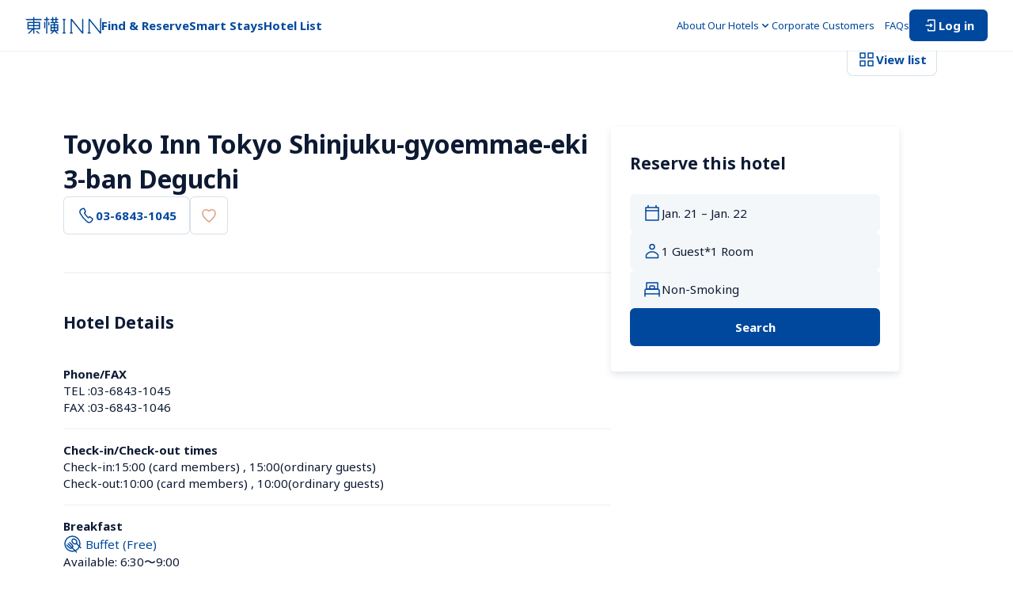

--- FILE ---
content_type: text/html; charset=utf-8
request_url: https://www.toyoko-inn.com/eng/search/detail/00281/
body_size: 122676
content:
<!DOCTYPE html><html lang="en"><head><meta charSet="utf-8"/><meta name="viewport" content="width=device-width, initial-scale=1.0, maximum-scale=1.0" class="jsx-2385111770"/><title>[Official] Toyoko Inn Tokyo Shinjuku-gyoemmae-eki 3-ban Deguchi | TokyoShinjuku-ku Hotel and business hotel reservations at Toyoko Inn</title><meta name="description" content="Toyoko Inn Tokyo Shinjuku-gyoemmae-eki 3-ban Deguchi is 1 minutes Walk from Shinjuku-gyoemmae station. Enjoy the best rates when you reserve through our official website. Get extra discounts as a Toyoko Inn Club Card member or by prepaying with a credit card. Ideal for business trips, sightseeing, and budget travel."/><meta content="[Official] Toyoko Inn Tokyo Shinjuku-gyoemmae-eki 3-ban Deguchi | TokyoShinjuku-ku Hotel and business hotel reservations at Toyoko Inn" property="og:title"/><meta content="Toyoko Inn Tokyo Shinjuku-gyoemmae-eki 3-ban Deguchi is 1 minutes Walk from Shinjuku-gyoemmae station. Enjoy the best rates when you reserve through our official website. Get extra discounts as a Toyoko Inn Club Card member or by prepaying with a credit card. Ideal for business trips, sightseeing, and budget travel." property="og:description"/><meta content="https://toyoko-inn.imagewave.pictures/3ts8MnAAJxdJtgbSCRTDKS" property="og:image"/><meta content="summary_large_image" name="twitter:card"/><script type="application/ld+json">{"@context":"https://schema.org","@type":"Hotel","name":"Toyoko Inn Tokyo Shinjuku-gyoemmae-eki 3-ban Deguchi","description":"Toyoko Inn Tokyo Shinjuku-gyoemmae-eki 3-ban Deguchi is 1 minutes Walk from Shinjuku-gyoemmae station. Enjoy the best rates when you reserve through our official website. Get extra discounts as a Toyoko Inn Club Card member or by prepaying with a credit card. Ideal for business trips, sightseeing, and budget travel.","address":{"@type":"PostalAddress","streetAddress":"1-17-8 Shinjuku","addressLocality":"Shinjuku-ku","addressRegion":"Tokyo","postalCode":"160-0022","addressCountry":"JP"},"telephone":"+81-3-6843-1045","faxNumber":"+81-3-6843-1046","hasMap":"https://goo.gl/maps/HNukTn38AYtgvsy4A","image":["https://toyoko-inn.imagewave.pictures/DB5VNPNnd2h3vn2fhqDRhF","https://toyoko-inn.imagewave.pictures/xzkeZA3girynAH9dNuRdKe","https://toyoko-inn.imagewave.pictures/WL4F7wPoztKG5SSjaNVV2J","https://toyoko-inn.imagewave.pictures/RKggnttu7AmRoePiCNV7SC","https://toyoko-inn.imagewave.pictures/v4MY4jmFeqThbES9qWXK2F","https://toyoko-inn.imagewave.pictures/TCkFBvWBSKPeu6PAa3JU4g","https://toyoko-inn.imagewave.pictures/3USzxjTKfybwKuDHHGU9ZB","https://toyoko-inn.imagewave.pictures/Fh9yhiXVwdokPinTvkaGBY","https://toyoko-inn.imagewave.pictures/hLxQ68S6djyrHBhKAFUDqi","https://toyoko-inn.imagewave.pictures/ifRjkmVewRDSUgu3DyrL28","https://toyoko-inn.imagewave.pictures/rHurGWGwTwh8EG7zauJE36","https://toyoko-inn.imagewave.pictures/BanhSyGeRya5NDy6DqdCK4","https://toyoko-inn.imagewave.pictures/J2jpUTZHLspCMK6DukDJMA","https://toyoko-inn.imagewave.pictures/iRapHkCT2fwJ3fV2Yx6zL7","https://toyoko-inn.imagewave.pictures/tFPFEB8nNBcYXPnTrTBT86","https://toyoko-inn.imagewave.pictures/EnE7te67FRMwMhvQskG99E","https://toyoko-inn.imagewave.pictures/n8VByhukNTMPxbkuyCVoyZ","https://toyoko-inn.imagewave.pictures/Wu5T2ipyvXkQXSzNnSZpph","https://toyoko-inn.imagewave.pictures/L47j337MzbbgMUaKm8qh4X","https://toyoko-inn.imagewave.pictures/KvVrVi3hkz6D4j7qL3o92F","https://toyoko-inn.imagewave.pictures/qNMR6EyuqWBQWHfmHcxmB8","https://toyoko-inn.imagewave.pictures/kSyeS7Vqzz5V9c7a9gNkTM","https://toyoko-inn.imagewave.pictures/mLUSTtjQZb2SMEtZtbv6h","https://toyoko-inn.imagewave.pictures/3ts8MnAAJxdJtgbSCRTDKS","https://toyoko-inn.imagewave.pictures/orkt46AbS4Ddrq8BQnQMqj","https://toyoko-inn.imagewave.pictures/VRXNa6FfXhsHMo9cAU44rQ","https://toyoko-inn.imagewave.pictures/cvpEVF64jP9hjmsHc8X52F","https://toyoko-inn.imagewave.pictures/k74kxM3xPcuhHyejuZxgfb","https://toyoko-inn.imagewave.pictures/tBmn3hmULEbyM9z29ruH47","https://toyoko-inn.imagewave.pictures/X4qBReRjY83kS7P333mLkj","https://toyoko-inn.imagewave.pictures/36TaXNKrAW4fj2Xes6RJdG","https://toyoko-inn.imagewave.pictures/ZwDQA7cQizcUywR2bGRndC"],"checkinTime":"15:00","checkoutTime":"10:00","geo":{"@type":"GeoCoordinates","latitude":35.689426,"longitude":139.711102},"containsPlace":{"@type":"ParkingFacility","name":"Surface Parking (Car)","description":"Capacity: 4 Vehicle(s),Reservation Required, Paid\nRates: ￥2000 / night\nOvertime parking fee:￥400 / 1 Hour"},"amenityFeature":[{"@type":"LocationFeatureSpecification","name":"Wi-Fi","value":true},{"@type":"LocationFeatureSpecification","name":"Ethernet Cable","value":true},{"@type":"LocationFeatureSpecification","name":"TV","value":true},{"@type":"LocationFeatureSpecification","name":"Desk","value":true},{"@type":"LocationFeatureSpecification","name":"Hair Dryer","value":true},{"@type":"LocationFeatureSpecification","name":"Phone","value":true},{"@type":"LocationFeatureSpecification","name":"Air Conditioner","value":true},{"@type":"LocationFeatureSpecification","name":"Refrigerator","value":true},{"@type":"LocationFeatureSpecification","name":"Humidifier","value":true},{"@type":"LocationFeatureSpecification","name":"Baggage Rack","value":true},{"@type":"LocationFeatureSpecification","name":"Electric Kettle","value":true},{"@type":"LocationFeatureSpecification","name":"Toothbrush Set","value":true},{"@type":"LocationFeatureSpecification","name":"Room Slippers","value":true},{"@type":"LocationFeatureSpecification","name":"Deodorizer","value":true},{"@type":"LocationFeatureSpecification","name":"Rain Shower","value":true},{"@type":"LocationFeatureSpecification","name":"Unit Bath","value":true},{"@type":"LocationFeatureSpecification","name":"Bidet Toilet","value":true},{"@type":"LocationFeatureSpecification","name":"Body Soap, Shampoo and Conditioner","value":true},{"@type":"LocationFeatureSpecification","name":"Bath and Face Towels","value":true},{"@type":"LocationFeatureSpecification","name":"Nightwear","value":true},{"@type":"LocationFeatureSpecification","name":"Skincare Set","value":true},{"@type":"LocationFeatureSpecification","name":"Razor","value":true},{"@type":"LocationFeatureSpecification","name":"Tea","value":true},{"@type":"LocationFeatureSpecification","name":"Free Breakfast","value":true},{"@type":"LocationFeatureSpecification","name":"Newspapers","value":true},{"@type":"LocationFeatureSpecification","name":"Ethernet Cable Rental","value":true},{"@type":"LocationFeatureSpecification","name":"Iron Rental","value":true},{"@type":"LocationFeatureSpecification","name":"Parcel Handling Service","value":true},{"@type":"LocationFeatureSpecification","name":"Dry Cleaning Service","value":true},{"@type":"LocationFeatureSpecification","name":"Massage Referral Service","value":true},{"@type":"LocationFeatureSpecification","name":"Pillow & Blanket Rental","value":true},{"@type":"LocationFeatureSpecification","name":"Additional Towel Rental (Paid)","value":true},{"@type":"LocationFeatureSpecification","name":"Video on Demand (Paid)","value":true},{"@type":"LocationFeatureSpecification","name":"Photocopying (paid)","value":true},{"@type":"LocationFeatureSpecification","name":"Fax (Paid)","value":true},{"@type":"LocationFeatureSpecification","name":"Self-check-in kiosk","value":true},{"@type":"LocationFeatureSpecification","name":"Laundromat","value":true},{"@type":"LocationFeatureSpecification","name":"AED","value":true},{"@type":"LocationFeatureSpecification","name":"Lobby Wi-Fi","value":true},{"@type":"LocationFeatureSpecification","name":"Vending Machine","value":true},{"@type":"LocationFeatureSpecification","name":"Water Cooler","value":true},{"@type":"LocationFeatureSpecification","name":"Icemaker","value":true},{"@type":"LocationFeatureSpecification","name":"Microwave","value":true},{"@type":"LocationFeatureSpecification","name":"Trouser Press","value":true},{"@type":"LocationFeatureSpecification","name":"Heartful room B","value":true},{"@type":"LocationFeatureSpecification","name":"Accessible Restroom (Lobby)","value":true}]}</script><script type="application/ld+json">{"@context":"https://schema.org","@type":"LodgingBusiness","name":"東横イン","legalName":"株式会社東横イン","logo":"https://www.toyoko-inn.com/images/logo_icon.png","address":{"@type":"PostalAddress","streetAddress":"新蒲田1-7-4","addressLocality":"大田区","addressRegion":"東京都","postalCode":"144-0054","addressCountry":"JP"},"url":"https://www.toyoko-inn.com/","sameAs":["https://www.toyoko-inn.co.jp/","https://twitter.com/ToyokoINN_JP","https://www.instagram.com/toyokoinn_official/","https://lin.ee/pBBsqjW","https://www.facebook.com/ToyokoInn","https://www.tiktok.com/@toyokoinn_official"]}</script><script type="application/ld+json">{"@context":"https://schema.org","@type":"BreadcrumbList","itemListElement":[{"@type":"ListItem","position":1,"name":"Toyoko Inn Home","item":"https://www.toyoko-inn.com/"},{"@type":"ListItem","position":2,"name":"Hotel List","item":"https://www.toyoko-inn.com/hotel_list/"},{"@type":"ListItem","position":3,"name":"Toyoko Inn Tokyo Shinjuku-gyoemmae-eki 3-ban Deguchi"}]}</script><link rel="preload" as="image" imageSrcSet="https://toyoko-inn.imagewave.pictures/3ts8MnAAJxdJtgbSCRTDKS?width=16 16w, https://toyoko-inn.imagewave.pictures/3ts8MnAAJxdJtgbSCRTDKS?width=32 32w, https://toyoko-inn.imagewave.pictures/3ts8MnAAJxdJtgbSCRTDKS?width=48 48w, https://toyoko-inn.imagewave.pictures/3ts8MnAAJxdJtgbSCRTDKS?width=64 64w, https://toyoko-inn.imagewave.pictures/3ts8MnAAJxdJtgbSCRTDKS?width=96 96w, https://toyoko-inn.imagewave.pictures/3ts8MnAAJxdJtgbSCRTDKS?width=128 128w, https://toyoko-inn.imagewave.pictures/3ts8MnAAJxdJtgbSCRTDKS?width=256 256w, https://toyoko-inn.imagewave.pictures/3ts8MnAAJxdJtgbSCRTDKS?width=384 384w, https://toyoko-inn.imagewave.pictures/3ts8MnAAJxdJtgbSCRTDKS?width=640 640w, https://toyoko-inn.imagewave.pictures/3ts8MnAAJxdJtgbSCRTDKS?width=750 750w, https://toyoko-inn.imagewave.pictures/3ts8MnAAJxdJtgbSCRTDKS?width=828 828w, https://toyoko-inn.imagewave.pictures/3ts8MnAAJxdJtgbSCRTDKS?width=1080 1080w, https://toyoko-inn.imagewave.pictures/3ts8MnAAJxdJtgbSCRTDKS?width=1200 1200w, https://toyoko-inn.imagewave.pictures/3ts8MnAAJxdJtgbSCRTDKS?width=1920 1920w, https://toyoko-inn.imagewave.pictures/3ts8MnAAJxdJtgbSCRTDKS?width=2048 2048w, https://toyoko-inn.imagewave.pictures/3ts8MnAAJxdJtgbSCRTDKS?width=3840 3840w" imageSizes="700px" fetchpriority="high"/><link rel="preload" as="image" imageSrcSet="https://toyoko-inn.imagewave.pictures/DB5VNPNnd2h3vn2fhqDRhF?width=16 16w, https://toyoko-inn.imagewave.pictures/DB5VNPNnd2h3vn2fhqDRhF?width=32 32w, https://toyoko-inn.imagewave.pictures/DB5VNPNnd2h3vn2fhqDRhF?width=48 48w, https://toyoko-inn.imagewave.pictures/DB5VNPNnd2h3vn2fhqDRhF?width=64 64w, https://toyoko-inn.imagewave.pictures/DB5VNPNnd2h3vn2fhqDRhF?width=96 96w, https://toyoko-inn.imagewave.pictures/DB5VNPNnd2h3vn2fhqDRhF?width=128 128w, https://toyoko-inn.imagewave.pictures/DB5VNPNnd2h3vn2fhqDRhF?width=256 256w, https://toyoko-inn.imagewave.pictures/DB5VNPNnd2h3vn2fhqDRhF?width=384 384w, https://toyoko-inn.imagewave.pictures/DB5VNPNnd2h3vn2fhqDRhF?width=640 640w, https://toyoko-inn.imagewave.pictures/DB5VNPNnd2h3vn2fhqDRhF?width=750 750w, https://toyoko-inn.imagewave.pictures/DB5VNPNnd2h3vn2fhqDRhF?width=828 828w, https://toyoko-inn.imagewave.pictures/DB5VNPNnd2h3vn2fhqDRhF?width=1080 1080w, https://toyoko-inn.imagewave.pictures/DB5VNPNnd2h3vn2fhqDRhF?width=1200 1200w, https://toyoko-inn.imagewave.pictures/DB5VNPNnd2h3vn2fhqDRhF?width=1920 1920w, https://toyoko-inn.imagewave.pictures/DB5VNPNnd2h3vn2fhqDRhF?width=2048 2048w, https://toyoko-inn.imagewave.pictures/DB5VNPNnd2h3vn2fhqDRhF?width=3840 3840w" imageSizes="700px" fetchpriority="high"/><meta name="next-head-count" content="13"/><script src="https://cmp.datasign.co/v2/215da8ef17/cmp.js" data-hide-icon="true" async=""></script><link rel="icon" href="/favicons/favicon.ico" sizes="any"/><link rel="icon" href="/favicons/icon.svg" type="image/svg+xml"/><link rel="apple-touch-icon" href="/favicons/apple-touch-icon.png"/><link rel="manifest" href="/favicons/manifest.webmanifest" crossorigin="use-credentials"/><link rel="alternate" hrefLang="ja" href="https://www.toyoko-inn.com"/><link rel="alternate" hrefLang="ko" href="https://www.toyoko-inn.com/korea"/><link rel="alternate" hrefLang="zh-TW" href="https://www.toyoko-inn.com/china"/><link rel="alternate" hrefLang="zh-CN" href="https://www.toyoko-inn.com/china_cn"/><link rel="alternate" hrefLang="x-default" href="https://www.toyoko-inn.com/eng"/><script>
          (function(w,d,s,l,i){w[l]=w[l]||[];w[l].push({'gtm.start': new Date().getTime(),event:'gtm.js'});var f=d.getElementsByTagName(s)[0], j=d.createElement(s),dl=l!='dataLayer'?'&l='+l:'';j.async=true;j.src= 'https://www.googletagmanager.com/gtm.js?id='+i+dl;f.parentNode.insertBefore(j,f); })(window,document,'script','dataLayer','GTM-526NN7X3');
                  </script><link rel="preload" href="/_next/static/media/f2dba9fbcf2f771b-s.p.woff2" as="font" type="font/woff2" crossorigin="anonymous" data-next-font="size-adjust"/><link rel="preload" href="/_next/static/media/1755441e3a2fa970-s.p.woff2" as="font" type="font/woff2" crossorigin="anonymous" data-next-font="size-adjust"/><link rel="preload" href="/_next/static/media/45cca0c1391027f2-s.p.woff2" as="font" type="font/woff2" crossorigin="anonymous" data-next-font="size-adjust"/><link rel="preload" href="/_next/static/media/493c3cff6f1bd7f1-s.p.woff2" as="font" type="font/woff2" crossorigin="anonymous" data-next-font="size-adjust"/><link rel="preload" href="/_next/static/media/a7d1cce8496465df-s.p.woff2" as="font" type="font/woff2" crossorigin="anonymous" data-next-font="size-adjust"/><link rel="preload" href="/_next/static/css/cbfa689afe35f6ee.css" as="style"/><link rel="stylesheet" href="/_next/static/css/cbfa689afe35f6ee.css" data-n-g=""/><link rel="preload" href="/_next/static/css/aa5925de5b2c7353.css" as="style"/><link rel="stylesheet" href="/_next/static/css/aa5925de5b2c7353.css" data-n-p=""/><link rel="preload" href="/_next/static/css/bf4b274c220cff39.css" as="style"/><link rel="stylesheet" href="/_next/static/css/bf4b274c220cff39.css" data-n-p=""/><noscript data-n-css=""></noscript><script defer="" nomodule="" src="/_next/static/chunks/polyfills-c67a75d1b6f99dc8.js"></script><script src="/_next/static/chunks/webpack-65ff0b1a1c0dd6c7.js" defer=""></script><script src="/_next/static/chunks/framework-918963c1d31953b8.js" defer=""></script><script src="/_next/static/chunks/main-08328b02c0aaac77.js" defer=""></script><script src="/_next/static/chunks/pages/_app-ce9e116c564031ae.js" defer=""></script><script src="/_next/static/chunks/1604-30a8d062f2061c10.js" defer=""></script><script src="/_next/static/chunks/8272-3f54f1d996d33e91.js" defer=""></script><script src="/_next/static/chunks/1533-cc724b5d4d9160ce.js" defer=""></script><script src="/_next/static/chunks/6142-57e34b9aa0a1aca5.js" defer=""></script><script src="/_next/static/chunks/pages/search/detail/%5BhotelCode%5D-ba8149dc2af0aca8.js" defer=""></script><script src="/_next/static/Cdq_GiOyZYjrQWnzKr7d5/_buildManifest.js" defer=""></script><script src="/_next/static/Cdq_GiOyZYjrQWnzKr7d5/_ssgManifest.js" defer=""></script><style id="__jsx-2385111770">body{font-family:'__Noto_Sans_cae096', '__Noto_Sans_Fallback_cae096'}</style></head><body><div><!-- Google Tag Manager (noscript) --><noscript><iframe src="https://www.googletagmanager.com/ns.html?id=GTM-526NN7X3" height="0" width="0" style="display:none;visibility:hidden"></iframe></noscript><!-- End Google Tag Manager (noscript) --></div><div id="__next"><div class="BasicLayout_all-wrapper__O_II3"><header class="Header_header-component__W0SZt"><div class="Header_header-inner__3zkY7"><a class="Header_logo__WUN9b" href="/eng/"><img alt="Toyoko Inn&#x27;s logo" loading="lazy" width="96" height="24" decoding="async" data-nimg="1" class="Image_image-component__beccw Image_-loading__RhfbX" style="color:transparent" srcSet="/_next/image?url=%2Fimages%2Flogo_icon.png&amp;w=96&amp;q=75 1x, /_next/image?url=%2Fimages%2Flogo_icon.png&amp;w=256&amp;q=75 2x" src="/_next/image?url=%2Fimages%2Flogo_icon.png&amp;w=256&amp;q=75"/></a><nav class="HeaderNavPC_nav-component__3Hge5"><ul class="HeaderNavPC_links__gOZlm HeaderNavPC_-bold__spTe6"><li><button class="HeaderNavPC_trigger-button__OiqB1 HeaderNavPC_hover-anime__lLTvX">Find &amp; Reserve</button></li><li><a class="HeaderNavPC_hover-anime__lLTvX" href="/eng/campaign/">Smart Stays</a></li><li><a class="HeaderNavPC_hover-anime__lLTvX" href="/eng/hotel_list/">Hotel List</a></li></ul><ul class="HeaderNavPC_links__gOZlm HeaderNavPC_-normal__HCt2f"><li><button type="button" aria-haspopup="dialog" aria-expanded="false" aria-controls="radix-:Rqailm:" data-state="closed" class="HeaderNavPC_dropdown-trigger__uVmVb"><span>About Our Hotels</span><div class="HeaderNavPC_icon__DitRf HeaderNavPC_-down__O8_yt"><svg xmlns="http://www.w3.org/2000/svg" viewBox="0 0 24 24" fill="none" width="16" height="16" stroke="#00489D"><path d="M17 10L12 15L7 10" stroke-width="1.5" stroke-linecap="round" stroke-linejoin="round"></path></svg></div><div class="HeaderNavPC_icon__DitRf HeaderNavPC_-up__BLchn"><svg xmlns="http://www.w3.org/2000/svg" viewBox="0 0 24 24" fill="none" width="16" height="16" stroke="#00489D"><path d="M17 14L12 9L7 14" stroke-width="1.5" stroke-linecap="round" stroke-linejoin="round"></path></svg></div></button></li><li><a class="HeaderNavPC_hover-anime__lLTvX" href="/eng/business/">Corporate Customers　</a></li><li><a class="HeaderNavPC_hover-anime__lLTvX" href="/eng/faq/">FAQs</a></li><li><a href="/eng/login/"><button type="button" class="Action_action-button__qFzyI HeaderNavPC_login-button__9jImL"><svg width="20" height="20" viewBox="0 0 24 24" fill="none" xmlns="http://www.w3.org/2000/svg" stroke="#FFF" stroke-width="1.5" stroke-linecap="round" stroke-linejoin="round"><path d="M8 6V4H18V20H8V18"></path><path d="M12 10L14 12M14 12L12 14M14 12H5"></path></svg><span>Log in</span></button></a></li></ul></nav><div class="HeaderNavSP_nav-component__EMlpQ"><button class="HeaderNavSP_button__tw_Jv"><svg width="28" height="28" viewBox="0 0 24 24" fill="none" xmlns="http://www.w3.org/2000/svg" stroke="#00489D" stroke-width="1.5" stroke-linecap="round" stroke-linejoin="round"><path d="M8 6V4H18V20H8V18"></path><path d="M12 10L14 12M14 12L12 14M14 12H5"></path></svg></button><button class="HeaderNavSP_menu-trigger__Vvvx_" type="button" aria-haspopup="dialog" aria-expanded="false" aria-controls="radix-:Rbailm:" data-state="closed"><svg xmlns="http://www.w3.org/2000/svg" viewBox="0 0 24 24" fill="none" stroke-width="1.5" stroke-linecap="round" stroke-linejoin="round" width="28" height="28" stroke="#00489D"><path d="M3 6H21"></path><path d="M3 12H21"></path><path d="M3 18H21"></path></svg></button></div></div></header><div class="Header_border-bottom__K3TaB"></div><main class="BasicLayout_component-basic-layout__SSjL0"><div class="BasicLayout_content__sN2Em"><div class="_hotelCode__hotel-detail-page__Rp04K"><div class="Gallery_gallery-component__8hevU"><div class="Gallery_pc-images__lc0Um"><div class="Gallery_wrapper__xK866"><img alt="" fetchpriority="high" decoding="async" data-nimg="fill" class="Image_image-component__beccw Image_-loading__RhfbX Image_-hotelexterior__P5v81" style="position:absolute;height:100%;width:100%;left:0;top:0;right:0;bottom:0;color:transparent" sizes="700px" srcSet="https://toyoko-inn.imagewave.pictures/3ts8MnAAJxdJtgbSCRTDKS?width=16 16w, https://toyoko-inn.imagewave.pictures/3ts8MnAAJxdJtgbSCRTDKS?width=32 32w, https://toyoko-inn.imagewave.pictures/3ts8MnAAJxdJtgbSCRTDKS?width=48 48w, https://toyoko-inn.imagewave.pictures/3ts8MnAAJxdJtgbSCRTDKS?width=64 64w, https://toyoko-inn.imagewave.pictures/3ts8MnAAJxdJtgbSCRTDKS?width=96 96w, https://toyoko-inn.imagewave.pictures/3ts8MnAAJxdJtgbSCRTDKS?width=128 128w, https://toyoko-inn.imagewave.pictures/3ts8MnAAJxdJtgbSCRTDKS?width=256 256w, https://toyoko-inn.imagewave.pictures/3ts8MnAAJxdJtgbSCRTDKS?width=384 384w, https://toyoko-inn.imagewave.pictures/3ts8MnAAJxdJtgbSCRTDKS?width=640 640w, https://toyoko-inn.imagewave.pictures/3ts8MnAAJxdJtgbSCRTDKS?width=750 750w, https://toyoko-inn.imagewave.pictures/3ts8MnAAJxdJtgbSCRTDKS?width=828 828w, https://toyoko-inn.imagewave.pictures/3ts8MnAAJxdJtgbSCRTDKS?width=1080 1080w, https://toyoko-inn.imagewave.pictures/3ts8MnAAJxdJtgbSCRTDKS?width=1200 1200w, https://toyoko-inn.imagewave.pictures/3ts8MnAAJxdJtgbSCRTDKS?width=1920 1920w, https://toyoko-inn.imagewave.pictures/3ts8MnAAJxdJtgbSCRTDKS?width=2048 2048w, https://toyoko-inn.imagewave.pictures/3ts8MnAAJxdJtgbSCRTDKS?width=3840 3840w" src="https://toyoko-inn.imagewave.pictures/3ts8MnAAJxdJtgbSCRTDKS?width=3840"/></div><div class="Gallery_wrapper__xK866"><img alt="" fetchpriority="high" decoding="async" data-nimg="fill" class="Image_image-component__beccw Image_-loading__RhfbX Image_-default___y1MY" style="position:absolute;height:100%;width:100%;left:0;top:0;right:0;bottom:0;color:transparent" sizes="700px" srcSet="https://toyoko-inn.imagewave.pictures/DB5VNPNnd2h3vn2fhqDRhF?width=16 16w, https://toyoko-inn.imagewave.pictures/DB5VNPNnd2h3vn2fhqDRhF?width=32 32w, https://toyoko-inn.imagewave.pictures/DB5VNPNnd2h3vn2fhqDRhF?width=48 48w, https://toyoko-inn.imagewave.pictures/DB5VNPNnd2h3vn2fhqDRhF?width=64 64w, https://toyoko-inn.imagewave.pictures/DB5VNPNnd2h3vn2fhqDRhF?width=96 96w, https://toyoko-inn.imagewave.pictures/DB5VNPNnd2h3vn2fhqDRhF?width=128 128w, https://toyoko-inn.imagewave.pictures/DB5VNPNnd2h3vn2fhqDRhF?width=256 256w, https://toyoko-inn.imagewave.pictures/DB5VNPNnd2h3vn2fhqDRhF?width=384 384w, https://toyoko-inn.imagewave.pictures/DB5VNPNnd2h3vn2fhqDRhF?width=640 640w, https://toyoko-inn.imagewave.pictures/DB5VNPNnd2h3vn2fhqDRhF?width=750 750w, https://toyoko-inn.imagewave.pictures/DB5VNPNnd2h3vn2fhqDRhF?width=828 828w, https://toyoko-inn.imagewave.pictures/DB5VNPNnd2h3vn2fhqDRhF?width=1080 1080w, https://toyoko-inn.imagewave.pictures/DB5VNPNnd2h3vn2fhqDRhF?width=1200 1200w, https://toyoko-inn.imagewave.pictures/DB5VNPNnd2h3vn2fhqDRhF?width=1920 1920w, https://toyoko-inn.imagewave.pictures/DB5VNPNnd2h3vn2fhqDRhF?width=2048 2048w, https://toyoko-inn.imagewave.pictures/DB5VNPNnd2h3vn2fhqDRhF?width=3840 3840w" src="https://toyoko-inn.imagewave.pictures/DB5VNPNnd2h3vn2fhqDRhF?width=3840"/></div></div><button class="Gallery_button__ptuVm"><svg xmlns="http://www.w3.org/2000/svg" viewBox="0 0 24 24" fill="none" stroke-width="1.5" stroke-linejoin="round" width="24" height="24" stroke="#00489D"><rect x="4" y="4" width="6" height="6"></rect><rect x="14" y="14" width="6" height="6"></rect><rect x="4" y="14" width="6" height="6"></rect><rect x="14" y="4" width="6" height="6"></rect></svg><span class="Gallery_text__rGlgY">View list</span></button></div><div class="_hotelCode__content__pX5GB"><div class="_hotelCode__left__bzrPH"><div class="_hotelCode__title-block__MZ7Ev"><h1 class="_hotelCode__name__FEn4j">Toyoko Inn Tokyo Shinjuku-gyoemmae-eki 3-ban Deguchi</h1><div class="_hotelCode__buttons__oJ5c7"><button disabled="" class="Action_action-button__qFzyI Action_-secondary__LUK2A Action_-l__rHCrb _hotelCode__phone-number-pc__Zj_Id"><svg xmlns="http://www.w3.org/2000/svg" viewBox="0 0 24 24" fill="none" stroke-width="1.5" stroke-linejoin="round" width="24" height="24" stroke="#00489D"><path d="M4.52151 9.63075C3.51911 7.83378 4.02031 5.63747 5.52391 4.43949L5.62415 4.33966C6.32583 3.74067 7.22799 3.34134 8.13015 3.34134H8.93207C9.03231 3.24151 9.23279 3.34134 9.23279 3.44117L11.0371 6.93529C11.1374 7.13495 11.1374 7.43445 10.9369 7.63411L9.83423 8.5326C9.73399 8.63243 9.63375 8.93193 9.73399 9.13159C10.9369 11.2281 12.4405 13.1249 14.345 14.7222C14.5455 14.822 14.746 14.822 14.9465 14.7222L16.0491 13.8237C16.2496 13.624 16.5503 13.624 16.7508 13.8237L19.8582 16.2197C19.9585 16.3195 20.0587 16.4193 19.9585 16.5192L19.758 17.3178C19.5575 18.2163 19.0563 19.0149 18.3546 19.6139L18.2544 19.7138C16.7508 21.0116 14.4453 21.0116 12.9417 19.8136C9.53351 16.9185 6.62655 13.5242 4.52151 9.63075Z"></path></svg>03-6843-1045</button><button class="Action_action-button__qFzyI Action_-secondary__LUK2A Action_-l__rHCrb Action_-onlyicon__t9bBc"><svg xmlns="http://www.w3.org/2000/svg" viewBox="0 0 24 24" stroke="#D8A27E" stroke-width="1.5" stroke-linejoin="round" width="24" height="24" fill="none"><path d="M11.9989 19.9955C11.9989 19.9955 4 14.7101 4 9.31461C4 6.82166 6.02677 4.79999 8.52601 4.79999C9.92135 4.79999 11.1688 5.60895 11.9989 6.59996C12.829 5.60895 14.0764 4.79999 15.474 4.79999C17.9732 4.79999 20 6.82166 20 9.31461C20 14.7101 11.9989 19.9955 11.9989 19.9955Z"></path></svg></button></div></div><div class="_hotelCode__info-block__oGHMb"><section class="_hotelCode__section-block__lWcAa"><div class="_hotelCode__section-title__eMFSd"><h2 class="_hotelCode__title__bmE57">Hotel Details </h2></div><div class="CardTitleBody_card-title-body-component__XetyM"><h4 class="CardTitleBody_title__wtI6D">Phone/FAX</h4><div class="CardTitleBody_body__e_Ds7"><p>TEL :<!-- -->03-6843-1045</p><p>FAX :<!-- -->03-6843-1046</p></div></div><div class="CardTitleBody_card-title-body-component__XetyM"><h4 class="CardTitleBody_title__wtI6D">Check-in/Check-out times</h4><div class="CardTitleBody_body__e_Ds7"><p>Check-in:<!-- -->15:00 (card members)<!-- --> , <!-- -->15:00(ordinary guests)</p><p>Check-out:<!-- -->10:00 (card members)<!-- --> , <!-- -->10:00(ordinary guests)</p></div></div><div class="CardTitleBody_card-title-body-component__XetyM"><h4 class="CardTitleBody_title__wtI6D">Breakfast</h4><div class="CardTitleBody_body__e_Ds7"><div class="_hotelCode__breakfast-style__pCdz5"><a class="style_textlink-component__Smhh6 style_-grid__HoLZD style_-double__f_t_F" target="_blank" rel="noreferrer noopener" href="/eng/campaign/breakfast_style/"><svg width="24" height="24" stroke="#00489D" viewBox="0 0 24 24" fill="none" xmlns="http://www.w3.org/2000/svg"><path d="M11.5 21C16.75 21 21 16.75 21 11.5C21 6.25 16.75 2 11.5 2C6.25 2 2 6.25 2 11.5C2 16.75 6.25 21 11.5 21Z" stroke-width="1.5" stroke-linejoin="round"></path><path d="M4.43005 13.34L7.40005 16.31C8.49005 17.4 10.1701 17.5 11.1501 16.52C12.1301 15.54 12.0301 13.87 10.9401 12.77L7.97005 9.79999" stroke-width="1.5" stroke-linecap="round" stroke-linejoin="round"></path><path d="M6.19995 11.57L16.63 22" stroke-width="1.5" stroke-linecap="round" stroke-linejoin="round"></path><path d="M16.52 11.15L22 16.63" stroke-width="1.5" stroke-linecap="round" stroke-linejoin="round"></path><path d="M16.5201 11.15C17.5401 10.13 17.2501 8.20002 15.8801 6.84002C14.5101 5.47002 12.5801 5.19002 11.5701 6.20002C10.5501 7.22002 10.8401 9.15002 12.2101 10.51C13.5801 11.88 15.5101 12.16 16.5201 11.15Z" stroke-width="1.5" stroke-linecap="round" stroke-linejoin="round"></path></svg>Buffet (Free)</a><p><span>Available: 6:30〜9:00</span></p></div></div></div><div class="CardTitleBody_card-title-body-component__XetyM"><h4 class="CardTitleBody_title__wtI6D">In-Person Payment Methods</h4><div class="CardTitleBody_body__e_Ds7"><p>In addition to cash, the following payment methods are accepted</p><ul class="_hotelCode__pay-list__jOzLl"><li><img alt="JCB" loading="lazy" width="39" height="39" decoding="async" data-nimg="1" class="Image_image-component__beccw Image_-loading__RhfbX" style="color:transparent" srcSet="/_next/image?url=%2Fimages%2Fpay%2Fjcb.png&amp;w=48&amp;q=75 1x, /_next/image?url=%2Fimages%2Fpay%2Fjcb.png&amp;w=96&amp;q=75 2x" src="/_next/image?url=%2Fimages%2Fpay%2Fjcb.png&amp;w=96&amp;q=75"/></li><li><img alt="VISA" loading="lazy" width="39" height="39" decoding="async" data-nimg="1" class="Image_image-component__beccw Image_-loading__RhfbX" style="color:transparent" srcSet="/_next/image?url=%2Fimages%2Fpay%2Fvisa.png&amp;w=48&amp;q=75 1x, /_next/image?url=%2Fimages%2Fpay%2Fvisa.png&amp;w=96&amp;q=75 2x" src="/_next/image?url=%2Fimages%2Fpay%2Fvisa.png&amp;w=96&amp;q=75"/></li><li><img alt="Diners" loading="lazy" width="39" height="39" decoding="async" data-nimg="1" class="Image_image-component__beccw Image_-loading__RhfbX" style="color:transparent" srcSet="/_next/image?url=%2Fimages%2Fpay%2Fdiners.png&amp;w=48&amp;q=75 1x, /_next/image?url=%2Fimages%2Fpay%2Fdiners.png&amp;w=96&amp;q=75 2x" src="/_next/image?url=%2Fimages%2Fpay%2Fdiners.png&amp;w=96&amp;q=75"/></li><li><img alt="AMEX" loading="lazy" width="39" height="39" decoding="async" data-nimg="1" class="Image_image-component__beccw Image_-loading__RhfbX" style="color:transparent" srcSet="/_next/image?url=%2Fimages%2Fpay%2Famex.png&amp;w=48&amp;q=75 1x, /_next/image?url=%2Fimages%2Fpay%2Famex.png&amp;w=96&amp;q=75 2x" src="/_next/image?url=%2Fimages%2Fpay%2Famex.png&amp;w=96&amp;q=75"/></li><li><img alt="MASTER" loading="lazy" width="39" height="39" decoding="async" data-nimg="1" class="Image_image-component__beccw Image_-loading__RhfbX" style="color:transparent" srcSet="/_next/image?url=%2Fimages%2Fpay%2Fmaster.png&amp;w=48&amp;q=75 1x, /_next/image?url=%2Fimages%2Fpay%2Fmaster.png&amp;w=96&amp;q=75 2x" src="/_next/image?url=%2Fimages%2Fpay%2Fmaster.png&amp;w=96&amp;q=75"/></li><li><img alt="Union pay" loading="lazy" width="39" height="39" decoding="async" data-nimg="1" class="Image_image-component__beccw Image_-loading__RhfbX" style="color:transparent" srcSet="/_next/image?url=%2Fimages%2Fpay%2Funion_pay.png&amp;w=48&amp;q=75 1x, /_next/image?url=%2Fimages%2Fpay%2Funion_pay.png&amp;w=96&amp;q=75 2x" src="/_next/image?url=%2Fimages%2Fpay%2Funion_pay.png&amp;w=96&amp;q=75"/></li></ul><ul class="_hotelCode__pay-list__jOzLl"><li><img alt="PayPay" loading="lazy" width="39" height="39" decoding="async" data-nimg="1" class="Image_image-component__beccw Image_-loading__RhfbX" style="color:transparent" srcSet="/_next/image?url=%2Fimages%2Fpay%2Fpay_pay.png&amp;w=48&amp;q=75 1x, /_next/image?url=%2Fimages%2Fpay%2Fpay_pay.png&amp;w=96&amp;q=75 2x" src="/_next/image?url=%2Fimages%2Fpay%2Fpay_pay.png&amp;w=96&amp;q=75"/></li><li><img alt="au pay" loading="lazy" width="39" height="39" decoding="async" data-nimg="1" class="Image_image-component__beccw Image_-loading__RhfbX" style="color:transparent" srcSet="/_next/image?url=%2Fimages%2Fpay%2Fau_pay.png&amp;w=48&amp;q=75 1x, /_next/image?url=%2Fimages%2Fpay%2Fau_pay.png&amp;w=96&amp;q=75 2x" src="/_next/image?url=%2Fimages%2Fpay%2Fau_pay.png&amp;w=96&amp;q=75"/></li><li><img alt="D pay" loading="lazy" width="39" height="39" decoding="async" data-nimg="1" class="Image_image-component__beccw Image_-loading__RhfbX" style="color:transparent" srcSet="/_next/image?url=%2Fimages%2Fpay%2Fd_pay.png&amp;w=48&amp;q=75 1x, /_next/image?url=%2Fimages%2Fpay%2Fd_pay.png&amp;w=96&amp;q=75 2x" src="/_next/image?url=%2Fimages%2Fpay%2Fd_pay.png&amp;w=96&amp;q=75"/></li><li><img alt="Merpay" loading="lazy" width="39" height="39" decoding="async" data-nimg="1" class="Image_image-component__beccw Image_-loading__RhfbX" style="color:transparent" srcSet="/_next/image?url=%2Fimages%2Fpay%2Fmer_pay.png&amp;w=48&amp;q=75 1x, /_next/image?url=%2Fimages%2Fpay%2Fmer_pay.png&amp;w=96&amp;q=75 2x" src="/_next/image?url=%2Fimages%2Fpay%2Fmer_pay.png&amp;w=96&amp;q=75"/></li><li><img alt="JP bank Pay" loading="lazy" width="39" height="39" decoding="async" data-nimg="1" class="Image_image-component__beccw Image_-loading__RhfbX" style="color:transparent" srcSet="/_next/image?url=%2Fimages%2Fpay%2Fyucho_pay.png&amp;w=48&amp;q=75 1x, /_next/image?url=%2Fimages%2Fpay%2Fyucho_pay.png&amp;w=96&amp;q=75 2x" src="/_next/image?url=%2Fimages%2Fpay%2Fyucho_pay.png&amp;w=96&amp;q=75"/></li><li><img alt="Bank Pay" loading="lazy" width="39" height="39" decoding="async" data-nimg="1" class="Image_image-component__beccw Image_-loading__RhfbX" style="color:transparent" srcSet="/_next/image?url=%2Fimages%2Fpay%2Fbank_pay.png&amp;w=48&amp;q=75 1x, /_next/image?url=%2Fimages%2Fpay%2Fbank_pay.png&amp;w=96&amp;q=75 2x" src="/_next/image?url=%2Fimages%2Fpay%2Fbank_pay.png&amp;w=96&amp;q=75"/></li><li><img alt="J-Coin Pay" loading="lazy" width="39" height="39" decoding="async" data-nimg="1" class="Image_image-component__beccw Image_-loading__RhfbX" style="color:transparent" srcSet="/_next/image?url=%2Fimages%2Fpay%2Fjcoin_pay.png&amp;w=48&amp;q=75 1x, /_next/image?url=%2Fimages%2Fpay%2Fjcoin_pay.png&amp;w=96&amp;q=75 2x" src="/_next/image?url=%2Fimages%2Fpay%2Fjcoin_pay.png&amp;w=96&amp;q=75"/></li><li><img alt="Rpay" loading="lazy" width="39" height="39" decoding="async" data-nimg="1" class="Image_image-component__beccw Image_-loading__RhfbX" style="color:transparent" srcSet="/_next/image?url=%2Fimages%2Fpay%2Fr_pay.png&amp;w=48&amp;q=75 1x, /_next/image?url=%2Fimages%2Fpay%2Fr_pay.png&amp;w=96&amp;q=75 2x" src="/_next/image?url=%2Fimages%2Fpay%2Fr_pay.png&amp;w=96&amp;q=75"/></li><li><img alt="AEON Pay" loading="lazy" width="39" height="39" decoding="async" data-nimg="1" class="Image_image-component__beccw Image_-loading__RhfbX" style="color:transparent" srcSet="/_next/image?url=%2Fimages%2Fpay%2Faeon_pay.png&amp;w=48&amp;q=75 1x, /_next/image?url=%2Fimages%2Fpay%2Faeon_pay.png&amp;w=96&amp;q=75 2x" src="/_next/image?url=%2Fimages%2Fpay%2Faeon_pay.png&amp;w=96&amp;q=75"/></li><li><img alt="Alipay" loading="lazy" width="39" height="39" decoding="async" data-nimg="1" class="Image_image-component__beccw Image_-loading__RhfbX" style="color:transparent" srcSet="/_next/image?url=%2Fimages%2Fpay%2Fali_pay.png&amp;w=48&amp;q=75 1x, /_next/image?url=%2Fimages%2Fpay%2Fali_pay.png&amp;w=96&amp;q=75 2x" src="/_next/image?url=%2Fimages%2Fpay%2Fali_pay.png&amp;w=96&amp;q=75"/></li><li><img alt="WeChatPay" loading="lazy" width="39" height="39" decoding="async" data-nimg="1" class="Image_image-component__beccw Image_-loading__RhfbX" style="color:transparent" srcSet="/_next/image?url=%2Fimages%2Fpay%2Fwechat_pay.png&amp;w=48&amp;q=75 1x, /_next/image?url=%2Fimages%2Fpay%2Fwechat_pay.png&amp;w=96&amp;q=75 2x" src="/_next/image?url=%2Fimages%2Fpay%2Fwechat_pay.png&amp;w=96&amp;q=75"/></li></ul></div></div><div class="CardTitleBody_card-title-body-component__XetyM"><h4 class="CardTitleBody_title__wtI6D">Online Payment Methods</h4><div class="CardTitleBody_body__e_Ds7"><ul class="_hotelCode__pay-list__jOzLl"><li><img alt="JCB" loading="lazy" width="39" height="39" decoding="async" data-nimg="1" class="Image_image-component__beccw Image_-loading__RhfbX" style="color:transparent" srcSet="/_next/image?url=%2Fimages%2Fpay%2Fjcb.png&amp;w=48&amp;q=75 1x, /_next/image?url=%2Fimages%2Fpay%2Fjcb.png&amp;w=96&amp;q=75 2x" src="/_next/image?url=%2Fimages%2Fpay%2Fjcb.png&amp;w=96&amp;q=75"/></li><li><img alt="VISA" loading="lazy" width="39" height="39" decoding="async" data-nimg="1" class="Image_image-component__beccw Image_-loading__RhfbX" style="color:transparent" srcSet="/_next/image?url=%2Fimages%2Fpay%2Fvisa.png&amp;w=48&amp;q=75 1x, /_next/image?url=%2Fimages%2Fpay%2Fvisa.png&amp;w=96&amp;q=75 2x" src="/_next/image?url=%2Fimages%2Fpay%2Fvisa.png&amp;w=96&amp;q=75"/></li><li><img alt="Diners" loading="lazy" width="39" height="39" decoding="async" data-nimg="1" class="Image_image-component__beccw Image_-loading__RhfbX" style="color:transparent" srcSet="/_next/image?url=%2Fimages%2Fpay%2Fdiners.png&amp;w=48&amp;q=75 1x, /_next/image?url=%2Fimages%2Fpay%2Fdiners.png&amp;w=96&amp;q=75 2x" src="/_next/image?url=%2Fimages%2Fpay%2Fdiners.png&amp;w=96&amp;q=75"/></li><li><img alt="AMEX" loading="lazy" width="39" height="39" decoding="async" data-nimg="1" class="Image_image-component__beccw Image_-loading__RhfbX" style="color:transparent" srcSet="/_next/image?url=%2Fimages%2Fpay%2Famex.png&amp;w=48&amp;q=75 1x, /_next/image?url=%2Fimages%2Fpay%2Famex.png&amp;w=96&amp;q=75 2x" src="/_next/image?url=%2Fimages%2Fpay%2Famex.png&amp;w=96&amp;q=75"/></li><li><img alt="MASTER" loading="lazy" width="39" height="39" decoding="async" data-nimg="1" class="Image_image-component__beccw Image_-loading__RhfbX" style="color:transparent" srcSet="/_next/image?url=%2Fimages%2Fpay%2Fmaster.png&amp;w=48&amp;q=75 1x, /_next/image?url=%2Fimages%2Fpay%2Fmaster.png&amp;w=96&amp;q=75 2x" src="/_next/image?url=%2Fimages%2Fpay%2Fmaster.png&amp;w=96&amp;q=75"/></li></ul></div></div></section><section class="_hotelCode__section-block__lWcAa"><div class="_hotelCode__section-title__eMFSd"><h2 class="_hotelCode__title__bmE57">Directions</h2></div><div class="_hotelCode__access-map__I81bn"><img src="https://toyoko-inn.imagewave.pictures/x9m5btLW2VLJ9J4Mkb7LmV" loading="lazy" alt="" class="_hotelCode__img__KmxSj Image_image-component__beccw Image_-loading__RhfbX"/><p class="_hotelCode__address__8XDqq">1-17-8 Shinjuku, Shinjuku-ku, Tokyo 160-0022 Japan</p><a href="https://goo.gl/maps/HNukTn38AYtgvsy4A" target="_blank" class="_hotelCode__link__6CTi9" rel="noreferrer"><svg xmlns="http://www.w3.org/2000/svg" viewBox="0 0 24 24" fill="none" width="24" height="24" stroke="#00489D"><path d="M18.375 9.875C18.375 15.1875 12 20.5 12 20.5C12 20.5 5.625 15.1875 5.625 9.875C5.625 6.35418 8.47918 3.5 12 3.5C15.5208 3.5 18.375 6.35418 18.375 9.875Z" stroke-width="1.5" stroke-linejoin="round"></path><circle cx="12" cy="9.875" r="2.125" stroke-width="1.5" stroke-linejoin="round"></circle></svg>Google Maps</a></div><div class="CardTitleBody_card-title-body-component__XetyM"><h4 class="CardTitleBody_title__wtI6D">By train</h4><div class="CardTitleBody_body__e_Ds7"><p>1-minute Walk from Tokyo Metro Marunouchi Line Shinjuku-gyoemmae station No.3 Exit</p></div></div><div class="_hotelCode__button-block__9ia1T"></div></section><section class="_hotelCode__section-block__lWcAa"><div class="_hotelCode__section-title__eMFSd"><h2 class="_hotelCode__title__bmE57">Parking</h2></div><div class="CardTitleBody_card-title-body-component__XetyM"><h4 class="CardTitleBody_title__wtI6D">Surface Parking (Car)</h4><div class="CardTitleBody_body__e_Ds7"><p>Capacity: 4 Vehicle(s),Reservation Required, Paid</p><p>Rates: ￥2000 / night</p><p>Overtime parking fee:￥400 / 1 Hour</p></div></div></section><section class="HotelDetailAmenity_hotel-detail-amenity-component__caOx4"><div class="HotelDetailAmenity_title-wrapper__TA5YD"><h2 class="HotelDetailAmenity_title__NkWnV">Amenities</h2><button type="button" class="HotelDetailAmenityModal_modal-open-button__Nd7Zu" aria-haspopup="dialog" aria-expanded="false" aria-controls="radix-:R2atkqlm:" data-state="closed">See All</button></div><ul class="HotelDetailAmenity_list__XXrP_"><li class="HotelDetailAmenity_item__pjGqz"><svg viewBox="0 0 24 24" fill="none" xmlns="http://www.w3.org/2000/svg" width="24" height="24"><path d="M12 19C12.5523 19 13 18.5523 13 18C13 17.4477 12.5523 17 12 17C11.4477 17 11 17.4477 11 18C11 18.5523 11.4477 19 12 19Z" fill="#0D1A33"></path><path d="M15.4857 14.9017C14.5612 13.9721 13.2201 13.4 12.0111 13.4H11.9603C10.7412 13.4 9.41025 13.9721 8.48572 14.9017" stroke="#0D1A33" stroke-width="1.5" stroke-linecap="round" stroke-linejoin="round"></path><path d="M18.375 11.925C16.6252 10.1535 14.3638 9.17505 12 9.17505C9.63624 9.17505 7.3748 10.1535 5.625 11.925" stroke="#0D1A33" stroke-width="1.5" stroke-linecap="round" stroke-linejoin="round"></path><path d="M21 9C18.6402 6.42708 15.4427 5 12 5C8.55732 5 5.35982 6.42708 3 9" stroke="#0D1A33" stroke-width="1.5" stroke-linecap="round" stroke-linejoin="round"></path></svg><p>Wi-Fi</p></li><li class="HotelDetailAmenity_item__pjGqz"><svg viewBox="0 0 24 24" fill="none" xmlns="http://www.w3.org/2000/svg" width="24" height="24"><path d="M7 12.5C7.55228 12.5 8 12.0523 8 11.5C8 10.9477 7.55228 10.5 7 10.5C6.44772 10.5 6 10.9477 6 11.5C6 12.0523 6.44772 12.5 7 12.5Z" fill="#0D1A33"></path><path d="M7 16.5C7.55228 16.5 8 16.0523 8 15.5C8 14.9477 7.55228 14.5 7 14.5C6.44772 14.5 6 14.9477 6 15.5C6 16.0523 6.44772 16.5 7 16.5Z" fill="#0D1A33"></path><path d="M7 20.5C7.55228 20.5 8 20.0523 8 19.5C8 18.9477 7.55228 18.5 7 18.5C6.44772 18.5 6 18.9477 6 19.5C6 20.0523 6.44772 20.5 7 20.5Z" fill="#0D1A33"></path><path d="M12 12.5C12.5523 12.5 13 12.0523 13 11.5C13 10.9477 12.5523 10.5 12 10.5C11.4477 10.5 11 10.9477 11 11.5C11 12.0523 11.4477 12.5 12 12.5Z" fill="#0D1A33"></path><path d="M12 16.5C12.5523 16.5 13 16.0523 13 15.5C13 14.9477 12.5523 14.5 12 14.5C11.4477 14.5 11 14.9477 11 15.5C11 16.0523 11.4477 16.5 12 16.5Z" fill="#0D1A33"></path><path d="M12 20.5C12.5523 20.5 13 20.0523 13 19.5C13 18.9477 12.5523 18.5 12 18.5C11.4477 18.5 11 18.9477 11 19.5C11 20.0523 11.4477 20.5 12 20.5Z" fill="#0D1A33"></path><path d="M17 12.5C17.5523 12.5 18 12.0523 18 11.5C18 10.9477 17.5523 10.5 17 10.5C16.4477 10.5 16 10.9477 16 11.5C16 12.0523 16.4477 12.5 17 12.5Z" fill="#0D1A33"></path><path d="M17 16.5C17.5523 16.5 18 16.0523 18 15.5C18 14.9477 17.5523 14.5 17 14.5C16.4477 14.5 16 14.9477 16 15.5C16 16.0523 16.4477 16.5 17 16.5Z" fill="#0D1A33"></path><path d="M17 20.5C17.5523 20.5 18 20.0523 18 19.5C18 18.9477 17.5523 18.5 17 18.5C16.4477 18.5 16 18.9477 16 19.5C16 20.0523 16.4477 20.5 17 20.5Z" fill="#0D1A33"></path><rect x="4" y="3.5" width="16" height="4" stroke="#0D1A33" stroke-width="1.5" stroke-linejoin="round"></rect></svg><p>Rain Shower</p></li><li class="HotelDetailAmenity_item__pjGqz"><svg viewBox="0 0 24 24" fill="none" xmlns="http://www.w3.org/2000/svg" width="24" height="24" stroke="#0D1A33" stroke-width="1.5" stroke-linecap="round" stroke-linejoin="round"><path d="M10 3C6.68629 3 4 5.68629 4 9L4 16.6H7.2V21H16.8V16.6H20V9C20 5.68629 17.3137 3 14 3H10Z"></path><path d="M7.19995 16.6V8.39999"></path><path d="M16.8 16.6V8.39999"></path><path d="M12 10L10 3H14L12 10Z"></path><path d="M12 10L12 20.9998"></path></svg><p>Nightwear</p></li><li class="HotelDetailAmenity_item__pjGqz"><svg viewBox="0 0 24 24" fill="none" xmlns="http://www.w3.org/2000/svg" width="24" height="24" stroke="#0D1A33" stroke-width="1.5" stroke-linejoin="round"><path d="M9.9001 15.2117L6.65623 7.94403C4.85633 8.93099 3.3615 10.3965 2.37512 12.171L7.50024 16.0092C8.25274 15.6503 9.05608 15.3811 9.9001 15.2117Z"></path><path d="M2.01925 16.0192C1.98875 16.2883 1.99892 16.5974 2.01925 16.7768C2.09044 17.3849 2.57854 18.003 3.27003 18.003C3.54459 18.003 3.79881 17.9133 4.01236 17.7638L6.86982 15.5406L2.86327 12.5399C2.70057 12.9486 2.2328 14.2546 2.01925 16.0192Z"></path><path d="M11.9948 6C9.97118 6 8.0696 6.5184 6.42224 7.41564L10.1034 15.6802C10.7237 15.6005 11.3542 15.5406 11.9948 15.5406C12.6354 15.5406 13.2659 15.6005 13.8862 15.6802L17.5775 7.41564C15.9302 6.5184 14.0286 6 12.005 6H11.9948Z"></path><path d="M14.0999 15.2117L17.3437 7.94403C19.1436 8.93099 20.6385 10.3965 21.6248 12.171L16.4997 16.0092C15.7472 15.6503 14.9439 15.3811 14.0999 15.2117Z"></path><path d="M21.9807 16.0192C22.0112 16.2883 22.001 16.5974 21.9807 16.7768C21.9095 17.385 21.4214 18.0031 20.7299 18.0031C20.4554 18.0031 20.2011 17.9133 19.9876 17.7638L17.1301 15.5406L21.1468 12.5299C21.3095 12.9386 21.7773 14.2446 21.9909 16.0092L21.9807 16.0192Z"></path></svg><p>Free Breakfast</p></li><li class="HotelDetailAmenity_item__pjGqz"><svg viewBox="0 0 24 24" fill="none" xmlns="http://www.w3.org/2000/svg" width="24" height="24" stroke="#0D1A33" stroke-width="1.5" stroke-linejoin="round"><path d="M5.84516 3.81289C5.935 3.34124 6.34737 3 6.8275 3H17.1725C17.6526 3 18.065 3.34123 18.1548 3.81289L19.9823 13.4073C19.9941 13.469 20 13.5316 20 13.5944V20C20 20.5523 19.5523 21 19 21H5C4.44772 21 4 20.5523 4 20V13.5944C4 13.5316 4.00591 13.469 4.01766 13.4073L5.84516 3.81289Z"></path><path d="M8 5.5H16L17 11.5H7L8 5.5Z"></path><path d="M7 14.5H10.5" stroke-linecap="round"></path><path d="M13.5 14.5H17" stroke-linecap="round"></path></svg><p>Self-check-in kiosk</p></li><li class="HotelDetailAmenity_item__pjGqz"><svg viewBox="0 0 24 24" fill="none" xmlns="http://www.w3.org/2000/svg" width="24" height="24" stroke="#0D1A33" stroke-width="1.5" stroke-linecap="round" stroke-linejoin="round"><path d="M15.8 4.07176C14.36 4.07176 12.99 4.52748 12 5.58919C10.04 3.46576 6.74 3.50551 4.65 5.49749C3.6 6.48842 3.01 7.88382 3 9.32977C3 14.5676 11.36 19.7143 11.72 19.9166C11.9 20.0278 12.12 20.0278 12.3 19.9166C12.65 19.7143 21 14.5777 21 9.32977C21 6.42775 18.67 4.07176 15.8 4.07176Z"></path><path d="M10.25 8.5V14.5"></path><path d="M10.25 8.5H12.25C13.0784 8.5 13.75 9.17157 13.75 10V10C13.75 10.8284 13.0784 11.5 12.25 11.5H10.25"></path><path d="M10.25 11.5H12.25C13.0784 11.5 13.75 12.1716 13.75 13V13C13.75 13.8284 13.0784 14.5 12.25 14.5H10.25"></path></svg><p>Heartful room B</p></li></ul></section><section class="HotelDetailPhotoGallery_hotel-detail-photo-gallery-component__6auFd"><div class="HotelDetailPhotoGallery_title-wrapper__GvwgS"><h2 class="HotelDetailPhotoGallery_title__fQ6Xk">Photo Gallery</h2><button type="button" class="HotelDetailPhotoGalleryModal_modal-open-button__4f4vA" aria-haspopup="dialog" aria-expanded="false" aria-controls="radix-:R2bdkqlm:" data-state="closed">See All</button></div><div class="HotelDetailImageSlider_hotel-detail-image-slider-component__KwWnA"><div class="HotelDetailImageSlider_slider__ULol2 keen-slider"><div class="keen-slider__slide"><div class="HotelDetailImageSlider_slider-item__q1_tB"><div class="HotelDetailImageSlider_image-wrapper__XQ323"><img alt="" loading="lazy" decoding="async" data-nimg="fill" class="Image_image-component__beccw Image_-loading__RhfbX Image_-default___y1MY" style="position:absolute;height:100%;width:100%;left:0;top:0;right:0;bottom:0;color:transparent" sizes="100vw" srcSet="https://toyoko-inn.imagewave.pictures/3ts8MnAAJxdJtgbSCRTDKS?width=400&amp;width=640 640w, https://toyoko-inn.imagewave.pictures/3ts8MnAAJxdJtgbSCRTDKS?width=400&amp;width=750 750w, https://toyoko-inn.imagewave.pictures/3ts8MnAAJxdJtgbSCRTDKS?width=400&amp;width=828 828w, https://toyoko-inn.imagewave.pictures/3ts8MnAAJxdJtgbSCRTDKS?width=400&amp;width=1080 1080w, https://toyoko-inn.imagewave.pictures/3ts8MnAAJxdJtgbSCRTDKS?width=400&amp;width=1200 1200w, https://toyoko-inn.imagewave.pictures/3ts8MnAAJxdJtgbSCRTDKS?width=400&amp;width=1920 1920w, https://toyoko-inn.imagewave.pictures/3ts8MnAAJxdJtgbSCRTDKS?width=400&amp;width=2048 2048w, https://toyoko-inn.imagewave.pictures/3ts8MnAAJxdJtgbSCRTDKS?width=400&amp;width=3840 3840w" src="https://toyoko-inn.imagewave.pictures/3ts8MnAAJxdJtgbSCRTDKS?width=400&amp;width=3840"/></div><p class="HotelDetailImageSlider_title__ZYVuE">Exterior</p></div></div><div class="keen-slider__slide"><div class="HotelDetailImageSlider_slider-item__q1_tB"><div class="HotelDetailImageSlider_image-wrapper__XQ323"><img alt="" loading="lazy" decoding="async" data-nimg="fill" class="Image_image-component__beccw Image_-loading__RhfbX Image_-default___y1MY" style="position:absolute;height:100%;width:100%;left:0;top:0;right:0;bottom:0;color:transparent" sizes="100vw" srcSet="https://toyoko-inn.imagewave.pictures/DB5VNPNnd2h3vn2fhqDRhF?width=400&amp;width=640 640w, https://toyoko-inn.imagewave.pictures/DB5VNPNnd2h3vn2fhqDRhF?width=400&amp;width=750 750w, https://toyoko-inn.imagewave.pictures/DB5VNPNnd2h3vn2fhqDRhF?width=400&amp;width=828 828w, https://toyoko-inn.imagewave.pictures/DB5VNPNnd2h3vn2fhqDRhF?width=400&amp;width=1080 1080w, https://toyoko-inn.imagewave.pictures/DB5VNPNnd2h3vn2fhqDRhF?width=400&amp;width=1200 1200w, https://toyoko-inn.imagewave.pictures/DB5VNPNnd2h3vn2fhqDRhF?width=400&amp;width=1920 1920w, https://toyoko-inn.imagewave.pictures/DB5VNPNnd2h3vn2fhqDRhF?width=400&amp;width=2048 2048w, https://toyoko-inn.imagewave.pictures/DB5VNPNnd2h3vn2fhqDRhF?width=400&amp;width=3840 3840w" src="https://toyoko-inn.imagewave.pictures/DB5VNPNnd2h3vn2fhqDRhF?width=400&amp;width=3840"/></div><p class="HotelDetailImageSlider_title__ZYVuE">Guest Rooms</p></div></div><div class="keen-slider__slide"><div class="HotelDetailImageSlider_slider-item__q1_tB"><div class="HotelDetailImageSlider_image-wrapper__XQ323"><img alt="" loading="lazy" decoding="async" data-nimg="fill" class="Image_image-component__beccw Image_-loading__RhfbX Image_-default___y1MY" style="position:absolute;height:100%;width:100%;left:0;top:0;right:0;bottom:0;color:transparent" sizes="100vw" srcSet="https://toyoko-inn.imagewave.pictures/n8VByhukNTMPxbkuyCVoyZ?width=400&amp;width=640 640w, https://toyoko-inn.imagewave.pictures/n8VByhukNTMPxbkuyCVoyZ?width=400&amp;width=750 750w, https://toyoko-inn.imagewave.pictures/n8VByhukNTMPxbkuyCVoyZ?width=400&amp;width=828 828w, https://toyoko-inn.imagewave.pictures/n8VByhukNTMPxbkuyCVoyZ?width=400&amp;width=1080 1080w, https://toyoko-inn.imagewave.pictures/n8VByhukNTMPxbkuyCVoyZ?width=400&amp;width=1200 1200w, https://toyoko-inn.imagewave.pictures/n8VByhukNTMPxbkuyCVoyZ?width=400&amp;width=1920 1920w, https://toyoko-inn.imagewave.pictures/n8VByhukNTMPxbkuyCVoyZ?width=400&amp;width=2048 2048w, https://toyoko-inn.imagewave.pictures/n8VByhukNTMPxbkuyCVoyZ?width=400&amp;width=3840 3840w" src="https://toyoko-inn.imagewave.pictures/n8VByhukNTMPxbkuyCVoyZ?width=400&amp;width=3840"/></div><p class="HotelDetailImageSlider_title__ZYVuE">Building Facilities</p></div></div><div class="keen-slider__slide"><div class="HotelDetailImageSlider_slider-item__q1_tB"><div class="HotelDetailImageSlider_image-wrapper__XQ323"><img alt="" loading="lazy" decoding="async" data-nimg="fill" class="Image_image-component__beccw Image_-loading__RhfbX Image_-default___y1MY" style="position:absolute;height:100%;width:100%;left:0;top:0;right:0;bottom:0;color:transparent" sizes="100vw" srcSet="https://toyoko-inn.imagewave.pictures/tFPFEB8nNBcYXPnTrTBT86?width=400&amp;width=640 640w, https://toyoko-inn.imagewave.pictures/tFPFEB8nNBcYXPnTrTBT86?width=400&amp;width=750 750w, https://toyoko-inn.imagewave.pictures/tFPFEB8nNBcYXPnTrTBT86?width=400&amp;width=828 828w, https://toyoko-inn.imagewave.pictures/tFPFEB8nNBcYXPnTrTBT86?width=400&amp;width=1080 1080w, https://toyoko-inn.imagewave.pictures/tFPFEB8nNBcYXPnTrTBT86?width=400&amp;width=1200 1200w, https://toyoko-inn.imagewave.pictures/tFPFEB8nNBcYXPnTrTBT86?width=400&amp;width=1920 1920w, https://toyoko-inn.imagewave.pictures/tFPFEB8nNBcYXPnTrTBT86?width=400&amp;width=2048 2048w, https://toyoko-inn.imagewave.pictures/tFPFEB8nNBcYXPnTrTBT86?width=400&amp;width=3840 3840w" src="https://toyoko-inn.imagewave.pictures/tFPFEB8nNBcYXPnTrTBT86?width=400&amp;width=3840"/></div><p class="HotelDetailImageSlider_title__ZYVuE">Breakfast</p></div></div><div class="keen-slider__slide"><div class="HotelDetailImageSlider_slider-item__q1_tB"><div class="HotelDetailImageSlider_image-wrapper__XQ323"><img alt="" loading="lazy" decoding="async" data-nimg="fill" class="Image_image-component__beccw Image_-loading__RhfbX Image_-default___y1MY" style="position:absolute;height:100%;width:100%;left:0;top:0;right:0;bottom:0;color:transparent" sizes="100vw" srcSet="https://toyoko-inn.imagewave.pictures/tBmn3hmULEbyM9z29ruH47?width=400&amp;width=640 640w, https://toyoko-inn.imagewave.pictures/tBmn3hmULEbyM9z29ruH47?width=400&amp;width=750 750w, https://toyoko-inn.imagewave.pictures/tBmn3hmULEbyM9z29ruH47?width=400&amp;width=828 828w, https://toyoko-inn.imagewave.pictures/tBmn3hmULEbyM9z29ruH47?width=400&amp;width=1080 1080w, https://toyoko-inn.imagewave.pictures/tBmn3hmULEbyM9z29ruH47?width=400&amp;width=1200 1200w, https://toyoko-inn.imagewave.pictures/tBmn3hmULEbyM9z29ruH47?width=400&amp;width=1920 1920w, https://toyoko-inn.imagewave.pictures/tBmn3hmULEbyM9z29ruH47?width=400&amp;width=2048 2048w, https://toyoko-inn.imagewave.pictures/tBmn3hmULEbyM9z29ruH47?width=400&amp;width=3840 3840w" src="https://toyoko-inn.imagewave.pictures/tBmn3hmULEbyM9z29ruH47?width=400&amp;width=3840"/></div><p class="HotelDetailImageSlider_title__ZYVuE">Nearby Attractions</p></div></div></div><div class="HotelDetailImageSlider_arrow__Sr2b9 HotelDetailImageSlider_-left__ICvpP HotelDetailImageSlider_-hidden__4I9Vl"><button class="Action_action-button__qFzyI Action_-secondary__LUK2A Action_-circle__8KCIE Action_-onlyicon__t9bBc"><svg xmlns="http://www.w3.org/2000/svg" viewBox="0 0 24 24" fill="none" stroke-width="1.5" stroke-linecap="round" stroke-linejoin="round" width="20" height="20" stroke="#00489D"><path d="M14 17L9 12L14 7"></path></svg></button></div><div class="HotelDetailImageSlider_arrow__Sr2b9 HotelDetailImageSlider_-right__DrQvH HotelDetailImageSlider_-hidden__4I9Vl"><button class="Action_action-button__qFzyI Action_-secondary__LUK2A Action_-circle__8KCIE Action_-onlyicon__t9bBc"><svg xmlns="http://www.w3.org/2000/svg" viewBox="0 0 24 24" fill="none" stroke-width="1.5" stroke-linecap="round" stroke-linejoin="round" width="20" height="20" stroke="#00489D"><path d="M10 17L15 12L10 7"></path></svg></button></div></div></section><section class="_hotelCode__section-block__lWcAa"><a class="_hotelCode__back-button__lQaD_" href="/eng/hotel_list/"><button class="Button_simple-button__ezTpB Button_-secondary__ZM5GH">Back to Hotel List</button></a><div class="_hotelCode__certification-images__OQRFy"><img alt="ISO logo" loading="lazy" width="105" height="124" decoding="async" data-nimg="1" class="Image_image-component__beccw Image_-loading__RhfbX" style="color:transparent" srcSet="/_next/image?url=%2Fimages%2Fhotel%2FISOCertificationLogo_en.png&amp;w=128&amp;q=75 1x, /_next/image?url=%2Fimages%2Fhotel%2FISOCertificationLogo_en.png&amp;w=256&amp;q=75 2x" src="/_next/image?url=%2Fimages%2Fhotel%2FISOCertificationLogo_en.png&amp;w=256&amp;q=75"/><img alt="Mark of Omotenashi Certification Standard (Blue standard)" loading="lazy" width="96" height="124" decoding="async" data-nimg="1" class="Image_image-component__beccw Image_-loading__RhfbX" style="color:transparent" srcSet="/_next/image?url=%2Fimages%2Fhotel%2FomotenasiLogo.png&amp;w=96&amp;q=75 1x, /_next/image?url=%2Fimages%2Fhotel%2FomotenasiLogo.png&amp;w=256&amp;q=75 2x" src="/_next/image?url=%2Fimages%2Fhotel%2FomotenasiLogo.png&amp;w=256&amp;q=75"/></div></section></div></div><div class="_hotelCode__right__lLO4W"><div class="BookingForm_booking-form__9ZYSt"><div class="BookingForm_title__J1qqO">Reserve this hotel</div><div class="BookingForm_form__zjBYX"><div class="BookingForm_button__qjDit"><button class="Button_simple-button__ezTpB Button_-primary__9iK4_" type="button">Search</button></div></div></div></div></div></div></div><div class="Banner_banner-component__TxH4Z"><div class="Banner_image-wrapper__gUCNh"><img alt="" loading="lazy" decoding="async" data-nimg="fill" class="Image_image-component__beccw Image_-loading__RhfbX Image_-default___y1MY" style="position:absolute;height:100%;width:100%;left:0;top:0;right:0;bottom:0;color:transparent" sizes="100vw" srcSet="/_next/image?url=%2Fimages%2Fbanner%2Fsmartphone-splashscreen.png&amp;w=640&amp;q=75 640w, /_next/image?url=%2Fimages%2Fbanner%2Fsmartphone-splashscreen.png&amp;w=750&amp;q=75 750w, /_next/image?url=%2Fimages%2Fbanner%2Fsmartphone-splashscreen.png&amp;w=828&amp;q=75 828w, /_next/image?url=%2Fimages%2Fbanner%2Fsmartphone-splashscreen.png&amp;w=1080&amp;q=75 1080w, /_next/image?url=%2Fimages%2Fbanner%2Fsmartphone-splashscreen.png&amp;w=1200&amp;q=75 1200w, /_next/image?url=%2Fimages%2Fbanner%2Fsmartphone-splashscreen.png&amp;w=1920&amp;q=75 1920w, /_next/image?url=%2Fimages%2Fbanner%2Fsmartphone-splashscreen.png&amp;w=2048&amp;q=75 2048w, /_next/image?url=%2Fimages%2Fbanner%2Fsmartphone-splashscreen.png&amp;w=3840&amp;q=75 3840w" src="/_next/image?url=%2Fimages%2Fbanner%2Fsmartphone-splashscreen.png&amp;w=3840&amp;q=75"/></div><div class="Banner_text__cI_uS"><p class="Banner_title__r4EG4">Receive a free coupon on your first login to the official app</p><p class="Banner_description__0uSYg">Learn how to use your coupons <a class="Banner_link__3JRO4" href="/eng/faq/#about_coupon">here</a>
*Campaigns subject to change without notice.</p><div class="Banner_links__o_dtQ"><a href="https://apps.apple.com/jp/app/%E3%83%9B%E3%83%86%E3%83%AB%E6%9D%B1%E6%A8%AAinn-%E6%9D%B1%E6%A8%AA%E3%82%A4%E3%83%B3-%E5%85%AC%E5%BC%8F%E3%82%A2%E3%83%97%E3%83%AA/id1439388270" target="_blank" rel="external noreferrer" class="Banner_external-link__jQ4r4"><img src="/images/banner/btn-apple-eng.png" loading="lazy" alt="" class="Banner_image__wJvrZ Image_image-component__beccw Image_-loading__RhfbX"/></a><a href="https://play.google.com/store/apps/details?id=com.toyoko_inn.toyokoandroid&amp;hl=ja&amp;gl=US&amp;pli=1" target="_blank" rel="external noreferrer" class="Banner_external-link__jQ4r4"><img src="/images/banner/btn-google-eng.png" loading="lazy" alt="" class="Banner_image__wJvrZ Image_image-component__beccw Image_-loading__RhfbX"/></a></div></div></div></main><footer class="Footer_footer-component__vloJZ Footer_-sp-bottom-sheet-padding__R8R3u"><div class="Footer_footer-inner__Wk30l"><ul class="style_breadcrumb-component___lGHx"><li class="style_breadcrumb-item__Rsgr7"><a class="style_link__w9uHg" href="/eng/">Toyoko Inn Home</a><svg xmlns="http://www.w3.org/2000/svg" viewBox="0 0 24 24" fill="none" stroke-width="1.5" stroke-linecap="round" stroke-linejoin="round" width="16" height="16" stroke="#B4C9D7"><path d="M10 17L15 12L10 7"></path></svg></li><li class="style_breadcrumb-item__Rsgr7"><a class="style_link__w9uHg" href="/eng/hotel_list/">Hotel List</a><svg xmlns="http://www.w3.org/2000/svg" viewBox="0 0 24 24" fill="none" stroke-width="1.5" stroke-linecap="round" stroke-linejoin="round" width="16" height="16" stroke="#B4C9D7"><path d="M10 17L15 12L10 7"></path></svg></li><li class="style_breadcrumb-item__Rsgr7"><p class="style_text__W_Vdp">Toyoko Inn Tokyo Shinjuku-gyoemmae-eki 3-ban Deguchi</p></li></ul><nav class="FooterNav_nav-component__dCG62"><ul class="FooterNav_link-list__IQzXI"><li class="FooterNav_link-wrapper__yqFIv"><button type="button" class="FooterNav_link__CWo_r">Find &amp; Reserve</button></li><li class="FooterNav_link-wrapper__yqFIv"><button type="button" class="FooterNav_link__CWo_r">Group Reservations</button></li><li class="FooterNav_link-wrapper__yqFIv"><a class="FooterNav_link__CWo_r" href="/eng/campaign/">Smart Stays</a></li><li class="FooterNav_link-wrapper__yqFIv"><a class="FooterNav_link__CWo_r" href="/eng/hotel_list/">Hotel List</a></li></ul><ul class="FooterNav_link-list__IQzXI"><li class="FooterNav_link-wrapper__yqFIv"><a class="FooterNav_link__CWo_r" href="/eng/feature/">Why Choose Toyoko Inn</a></li><li class="FooterNav_link-wrapper__yqFIv"><a class="FooterNav_link__CWo_r" href="/eng/club/">The Best Way to Stay With Us</a></li><li class="FooterNav_link-wrapper__yqFIv"><a class="FooterNav_link__CWo_r" href="/eng/club_card/">Toyoko Inn Club Card Member</a></li><li class="FooterNav_link-wrapper__yqFIv"><a class="FooterNav_link__CWo_r" href="/eng/support/">The Toyoko Inn Guide</a></li></ul><ul class="FooterNav_link-list__IQzXI"><li class="FooterNav_link-wrapper__yqFIv"><a class="FooterNav_link__CWo_r" href="/eng/business/">Corporate Customers　</a></li><li class="FooterNav_link-wrapper__yqFIv"><a class="FooterNav_link__CWo_r" href="/eng/faq/">FAQs</a></li><li class="FooterNav_link-wrapper__yqFIv"><a class="FooterNav_link__CWo_r" href="/eng/faq/#about_inquiry">Contact Us</a></li></ul><ul class="FooterNav_link-list__IQzXI"><li class="FooterNav_link-wrapper__yqFIv"><a href="https://www.toyoko-inn.co.jp/en/" class="FooterNav_link__CWo_r" target="_blank" rel="noreferrer">About Us</a></li><li class="FooterNav_link-wrapper__yqFIv"><a href="https://www.toyoko-inn.co.jp/en/sustainability/sdgs.html" class="FooterNav_link__CWo_r" target="_blank" rel="noreferrer">Sustainability</a></li></ul></nav><div class="Footer_sns-block__ZWakw"><ul class="FooterSns_sns-list__kTjHD"><li class="FooterSns_icon__F8fbs"><a href="https://twitter.com/ToyokoINN_JP" target="_blank" rel="noreferrer"><svg width="28" height="28" viewBox="0 0 28 28" fill="none" xmlns="http://www.w3.org/2000/svg"><path d="M15.6746 12.6218L22.2266 5H20.674L14.9849 11.6179L10.441 5H5.2002L12.0714 15.0074L5.2002 23H6.7529L12.7607 16.0113L17.5594 23H22.8002L15.6742 12.6218H15.6746ZM13.5479 15.0956L12.8518 14.0991L7.31236 6.16971H9.69722L14.1676 12.5689L14.8638 13.5655L20.6747 21.8835H18.2898L13.5479 15.096V15.0956Z" fill="#00489D"></path></svg></a></li><li class="FooterSns_icon__F8fbs"><a href="https://www.instagram.com/toyokoinn_official/" target="_blank" rel="noreferrer"><svg xmlns="http://www.w3.org/2000/svg" viewBox="0 0 24 24" width="28" height="28" fill="#00489D"><path d="M12 4.62302C14.4033 4.62302 14.6876 4.63231 15.6369 4.67554C16.5143 4.71555 16.9909 4.86202 17.3081 4.98528C17.6995 5.12939 18.0536 5.35952 18.3442 5.65871C18.6433 5.94931 18.8735 6.30336 19.0176 6.69475C19.1408 7.012 19.2873 7.48858 19.3273 8.366C19.3706 9.31523 19.3798 9.59961 19.3798 12.0029C19.3798 14.4061 19.3706 14.6905 19.3273 15.6398C19.2873 16.5172 19.1408 16.9938 19.0176 17.311C18.8677 17.6991 18.6383 18.0515 18.3442 18.3456C18.05 18.6398 17.6976 18.8692 17.3095 19.0191C16.9923 19.1423 16.5157 19.2888 15.6383 19.3288C14.6894 19.372 14.4047 19.3813 12.0014 19.3813C9.59817 19.3813 9.31343 19.372 8.36456 19.3288C7.48714 19.2888 7.01056 19.1423 6.69332 19.0191C6.30192 18.8749 5.94787 18.6448 5.65727 18.3456C5.35809 18.055 5.12796 17.701 4.98384 17.3096C4.86059 16.9923 4.71412 16.5157 4.6741 15.6383C4.63087 14.6891 4.62159 14.4047 4.62159 12.0014C4.62159 9.59818 4.63087 9.3138 4.6741 8.36457C4.71412 7.48715 4.86059 7.01057 4.98384 6.69332C5.12796 6.30193 5.35809 5.94788 5.65727 5.65728C5.94787 5.3581 6.30192 5.12796 6.69332 4.98385C7.01056 4.86059 7.48714 4.71412 8.36456 4.67411C9.31379 4.63088 9.59817 4.62159 12.0014 4.62159L12 4.62302ZM12.0014 3C9.55708 3 9.25056 3.01036 8.29061 3.0543C7.33066 3.09825 6.67688 3.25151 6.10527 3.47372C5.50458 3.69985 4.96036 4.05413 4.51048 4.51191C4.05269 4.9618 3.69842 5.50601 3.47229 6.10671C3.25008 6.67832 3.09789 7.33353 3.0543 8.29133C3.01072 9.24914 3 9.5571 3 12.0014C3 14.4458 3.01036 14.7523 3.0543 15.7123C3.09825 16.6722 3.25008 17.3246 3.47229 17.8962C3.69851 18.4966 4.05278 19.0406 4.51048 19.4903C4.96021 19.9483 5.50446 20.3028 6.10527 20.5288C6.67688 20.7514 7.33209 20.9036 8.28989 20.9472C9.2477 20.9908 9.55637 21.0015 12.0007 21.0015C14.4451 21.0015 14.7516 20.9911 15.7115 20.9472C16.6715 20.9032 17.3231 20.7514 17.8947 20.5288C18.4928 20.2977 19.036 19.9442 19.4893 19.4908C19.9427 19.0374 20.2963 18.4943 20.5274 17.8962C20.7499 17.3246 20.9021 16.6694 20.9457 15.7116C20.9893 14.7538 21 14.4451 21 12.0007C21 9.55638 20.9896 9.24986 20.9457 8.28991C20.9018 7.32996 20.7499 6.67832 20.5274 6.10671C20.3014 5.50622 19.9472 4.96222 19.4895 4.51263C19.0397 4.05458 18.4955 3.70006 17.8947 3.47372C17.3231 3.25151 16.6679 3.09932 15.7101 3.05573C14.7523 3.01215 14.4443 3.00143 12 3.00143L12.0014 3Z"></path><path d="M11.9999 7.37997C11.0859 7.37997 10.1923 7.65102 9.43234 8.15883C8.67234 8.66665 8.08 9.38842 7.73021 10.2329C7.38042 11.0774 7.2889 12.0066 7.46722 12.9031C7.64554 13.7995 8.08569 14.623 8.73202 15.2693C9.37834 15.9157 10.2018 16.3558 11.0983 16.5341C11.9948 16.7124 12.924 16.6209 13.7685 16.2711C14.6129 15.9213 15.3347 15.329 15.8425 14.569C16.3503 13.809 16.6214 12.9155 16.6214 12.0015C16.6214 11.3945 16.5019 10.7936 16.2697 10.2328C16.0374 9.67211 15.697 9.16262 15.2679 8.73347C14.8387 8.30432 14.3292 7.9639 13.7685 7.73167C13.2078 7.49943 12.6068 7.37993 11.9999 7.37997ZM11.9999 15.0024C11.4064 15.0024 10.8262 14.8264 10.3327 14.4967C9.83915 14.1669 9.45451 13.6982 9.22737 13.1499C9.00024 12.6015 8.94081 11.9981 9.0566 11.416C9.17239 10.8339 9.45821 10.2991 9.8779 9.87945C10.2976 9.45976 10.8323 9.17395 11.4144 9.05815C11.9966 8.94236 12.6 9.00179 13.1483 9.22893C13.6967 9.45606 14.1654 9.8407 14.4951 10.3342C14.8249 10.8277 15.0009 11.4079 15.0009 12.0015C15.0009 12.7974 14.6847 13.5607 14.1219 14.1234C13.5591 14.6862 12.7958 15.0024 11.9999 15.0024Z"></path><path d="M16.8044 8.27704C17.4008 8.27704 17.8843 7.79351 17.8843 7.19705C17.8843 6.60059 17.4008 6.11707 16.8044 6.11707C16.2079 6.11707 15.7244 6.60059 15.7244 7.19705C15.7244 7.79351 16.2079 8.27704 16.8044 8.27704Z"></path></svg></a></li><li class="FooterSns_icon__F8fbs"><a href="https://lin.ee/pBBsqjW" target="_blank" rel="noreferrer"><svg xmlns="http://www.w3.org/2000/svg" viewBox="0 0 24 24" fill-rule="evenodd" clip-rule="evenodd" width="28" height="28" fill="#00489D"><path d="M11.975 10.4163C11.9275 10.9378 11.975 11.649 11.975 12.1895C11.975 12.474 12.0226 12.7869 11.8799 12.9955C11.7849 13.1567 11.5186 13.28 11.2809 13.1662C11.0432 13.0714 10.9672 12.9102 10.9672 12.5783V9.04134C10.9672 8.72842 11.0623 8.56721 11.2809 8.47239C11.6137 8.34912 11.7848 8.54825 11.8989 8.70945C12.0701 8.91806 13.7054 11.1749 13.7815 11.2413C13.7815 10.6439 13.7815 10.056 13.7815 9.44908C13.7815 9.16461 13.753 8.83272 13.8766 8.66204C13.9907 8.50084 14.2759 8.3586 14.5231 8.5198C14.7418 8.66204 14.7798 8.83272 14.7798 9.15512V11.8007C14.7798 12.3886 14.9224 13.0619 14.3995 13.1946C14.1143 13.2705 13.9241 13.0809 13.829 12.9291L11.975 10.4163ZM16.4722 12.199C16.805 12.2179 17.1853 12.199 17.5181 12.199C17.8984 12.199 18.1171 12.18 18.2977 12.436C18.4879 12.7205 18.3168 13.024 18.1076 13.1283C17.8699 13.2515 16.5103 13.1946 16.1395 13.1946C15.8067 13.1946 15.569 13.1188 15.4929 12.8343C15.4454 12.6636 15.4644 8.8991 15.4929 8.78531C15.588 8.50084 15.7782 8.43446 16.1585 8.43446C16.5103 8.43446 16.843 8.43446 17.1853 8.43446C17.4706 8.43446 17.8984 8.38705 18.1171 8.50084C18.3358 8.61463 18.4309 8.90858 18.2787 9.19305C18.1361 9.44908 17.8509 9.41115 17.4896 9.41115C17.1568 9.41115 16.805 9.41115 16.4722 9.41115V10.2835C17.0237 10.312 17.9269 10.2077 18.1646 10.3973C18.4974 10.6818 18.3548 11.0801 18.1456 11.1844C17.8889 11.3456 16.9096 11.2602 16.4627 11.2792V12.199H16.4722ZM6.91683 12.2179C7.2496 12.199 7.58238 12.2179 7.89614 12.2179C8.22891 12.2179 8.49512 12.1895 8.67577 12.3886C8.83741 12.5783 8.83741 12.9291 8.64725 13.0809C8.45709 13.2515 8.15284 13.2231 7.8581 13.2231H6.8883C6.55553 13.2231 6.2893 13.2515 6.08013 13.0998C5.86145 12.9291 5.9185 12.6447 5.9185 12.3128V11.3645C5.9185 10.7292 5.9185 10.1034 5.9185 9.44908C5.9185 9.13616 5.87096 8.81376 6.0421 8.62411C6.20374 8.45342 6.53651 8.41549 6.73617 8.59566C6.95486 8.78531 6.90731 9.02237 6.90731 9.37322V12.2179H6.91683ZM9.59804 8.48187C9.83573 8.38705 10.0259 8.50084 10.14 8.62411C10.2826 8.78531 10.2636 8.98444 10.2636 9.2215V12.1042C10.2636 12.6257 10.3587 13.024 9.9118 13.1757C9.70263 13.2515 9.48394 13.1472 9.38886 13.0334C9.26526 12.8912 9.26527 12.6826 9.26527 12.4455V9.58183C9.24626 9.0603 9.15117 8.64307 9.59804 8.48187ZM11.2429 3.02947C9.34132 3.19068 7.46828 3.72169 5.96604 4.75528C5.53819 5.03975 5.03426 5.43801 4.66345 5.77938C4.47329 5.95006 4.28314 6.17764 4.12151 6.37677L3.86479 6.70866C3.81725 6.77503 3.76971 6.80348 3.74119 6.86986C2.52418 8.54825 2.1914 10.587 2.7904 12.6257C3.00908 13.4033 3.57956 14.3989 4.15003 15.0153C4.21659 15.0816 4.2261 15.1291 4.27364 15.1859L5.00574 15.8782C5.30999 16.1152 5.17688 16.0678 5.50965 16.2764C5.67128 16.3713 5.71883 16.4471 5.84243 16.5325L6.36537 16.8454C6.58405 17.0066 6.6506 17.035 6.93583 17.1773C7.67745 17.5281 8.12433 17.7462 9.0561 17.9643C9.50297 18.0591 10.6914 18.2772 10.9387 18.391C11.0527 18.4384 11.1954 18.5522 11.2524 18.647C11.4711 18.9789 11.2714 19.8513 11.2049 20.1927C11.1383 20.5246 11.0337 20.9797 11.4616 20.9987C11.7468 21.0176 12.1461 20.828 12.3458 20.7142L15.3883 18.8177C15.5785 18.6944 15.6545 18.5996 15.7021 18.5807C15.8922 18.4669 16.6339 17.9453 16.805 17.7936C17.1093 17.5091 17.0617 17.585 17.3755 17.3479C17.4706 17.2721 17.442 17.2531 17.5181 17.1867C17.7273 17.0445 18.1551 16.7126 18.3073 16.5514C18.3738 16.485 18.4213 16.4756 18.4689 16.4092C18.6305 16.2006 18.8682 16.0583 19.201 15.679C19.2675 15.6032 19.2961 15.6127 19.3436 15.5558L19.6098 15.2428C19.7524 15.0247 19.7049 15.1006 19.876 14.9299C20.0947 14.6739 20.2564 14.3894 20.3514 14.2662C20.5606 13.9817 20.8458 13.4601 20.9885 13.1472C21.2262 12.5783 21.4353 11.9335 21.4829 11.2982C21.578 9.95165 21.2737 8.55773 20.6557 7.53363L20.3419 7.01209C20.0567 6.61383 19.7429 6.23454 19.4102 5.90265C17.385 3.80703 14.1238 2.81138 11.2429 3.02947Z"></path></svg></a></li><li class="FooterSns_icon__F8fbs"><a href="https://www.facebook.com/ToyokoInn" target="_blank" rel="noreferrer"><svg xmlns="http://www.w3.org/2000/svg" viewBox="0 0 24 24" width="28" height="28" fill="#00489D"><path d="M20.8 12.0538C20.8 7.16398 16.8601 3.20001 12 3.20001C7.13984 3.20001 3.19995 7.16398 3.19995 12.0538C3.19995 16.4729 6.41797 20.1358 10.625 20.8V14.6131H8.39058V12.0538H10.625V10.1032C10.625 7.88422 11.9388 6.65852 13.9488 6.65852C14.9117 6.65852 15.9187 6.83145 15.9187 6.83145V9.01031H14.8091C13.716 9.01031 13.375 9.69284 13.375 10.393V12.0538H15.8156L15.4254 14.6131H13.375V20.8C17.5819 20.1358 20.8 16.4731 20.8 12.0538Z"></path></svg></a></li><li class="FooterSns_icon__F8fbs"><a href="https://www.tiktok.com/@toyokoinn_official" target="_blank" rel="noreferrer"><svg width="28" height="28" fill="none" viewBox="0 0 24 24" xmlns="http://www.w3.org/2000/svg"><path d="M16.0139 3H12.8571V15.2608C12.8571 16.7218 11.6429 17.9218 10.132 17.9218C8.62099 17.9218 7.40683 16.7218 7.40683 15.2608C7.40683 13.8261 8.59402 12.6522 10.051 12.6V9.52175C6.84022 9.5739 4.25 12.1044 4.25 15.2608C4.25 18.4435 6.89418 21 10.159 21C13.4237 21 16.0679 18.4174 16.0679 15.2608V8.9739C17.2551 9.8087 18.712 10.3043 20.25 10.3305V7.25217C17.8757 7.17391 16.0139 5.29565 16.0139 3Z" fill="#00489D"></path></svg></a></li></ul><div class="FooterLanguage_language-pc__1x6kM"><button type="button" aria-haspopup="dialog" aria-expanded="false" aria-controls="radix-:R372lm:" data-state="closed" class="FooterLanguage_trigger__YlcXm"><div class="FooterLanguageButton_trigger-button__Ibm5B"><svg xmlns="http://www.w3.org/2000/svg" viewBox="0 0 24 24" fill="none" stroke-width="1.5" width="16" height="16" stroke="#00489D"><circle cx="12" cy="12" r="9"></circle><path d="M3.34961 9.30005H20.3496"></path><path d="M3.34961 14.7H20.3496"></path><ellipse cx="12.0004" cy="12" rx="9" ry="3.6" transform="rotate(-90 12.0004 12)"></ellipse></svg><p>English</p></div></button></div><div class="FooterLanguage_language-sp__PqQB9"><button type="button" aria-haspopup="dialog" aria-expanded="false" aria-controls="radix-:R572lm:" data-state="closed" class="FooterLanguage_trigger__YlcXm"><div class="FooterLanguageButton_trigger-button__Ibm5B"><svg xmlns="http://www.w3.org/2000/svg" viewBox="0 0 24 24" fill="none" stroke-width="1.5" width="16" height="16" stroke="#00489D"><circle cx="12" cy="12" r="9"></circle><path d="M3.34961 9.30005H20.3496"></path><path d="M3.34961 14.7H20.3496"></path><ellipse cx="12.0004" cy="12" rx="9" ry="3.6" transform="rotate(-90 12.0004 12)"></ellipse></svg><p>English</p></div></button></div></div><div class="FooterCopyright_copyright-wrapper__8ygbu"><p class="FooterCopyright_text__FKp9Z">© Toyoko Inn Co., Ltd.</p><ul class="FooterCopyright_link-list__vSayt"><li class="FooterCopyright_item__Zt2ZP"><button class="FooterCopyright_button__I6a_l">Privacy Settings</button></li><li class="FooterCopyright_item__Zt2ZP"><a href="/eng/privacy_policy/">Privacy Policy</a></li><li class="FooterCopyright_item__Zt2ZP"><a href="/eng/transaction/">With Regards to the Act on Specified Commercial Transactions</a></li><li class="FooterCopyright_item__Zt2ZP"><a href="/eng/site_policy/">Site Policy</a></li><li class="FooterCopyright_item__Zt2ZP"><a href="/eng/hotel_rules/">Hotel Stay Terms &amp; Conditions</a></li><li class="FooterCopyright_item__Zt2ZP"><a href="/eng/member_rules/">Online Account Terms &amp; Conditions</a></li><li class="FooterCopyright_item__Zt2ZP"><a href="/eng/cardmember_rules/">Toyoko Inn Club Card Membership Terms and Conditions</a></li></ul></div></div></footer></div><div role="region" aria-label="Notifications (F8)" tabindex="-1" style="pointer-events:none"><ol tabindex="-1" class="styles_toast-viewport__12QN8"></ol></div><button id="__datasign_consent_manager_open_widget__" type="button" hidden="" class="jsx-2385111770"></button></div><script id="__NEXT_DATA__" type="application/json">{"props":{"pageProps":{"_nextI18Next":{"initialI18nStore":{"eng":{"accommodationContract":{"accommodation_contract.anchor_link1":"Teams and conditions for accommodation contracts","accommodation_contract.anchor_link2":"Terms of Use Agreement","accommodation_contract.anchor_link3":"Terms of Use of Sleep PJ","accommodation_contract.chapter1.section1.bullet_number1.description":"Accommodation Contracts and related agreements to be entered into between the Hotel and the Guest to be accommodated shall be subject to these Terms and Conditions, and any particulars not provided for herein shall be governed by laws and regulations and/or generally accepted practices.","accommodation_contract.chapter1.section1.bullet_number1.number":"1.","accommodation_contract.chapter1.section1.bullet_number2.description":"In the case when the Hotel has entered into a special contract with the Guest in so far as such special contract does not violate laws and regulations and generally accepted practices, notwithstanding the preceding Paragraph, the special contract shall take precedence over the provisions of these Terms and Conditions.","accommodation_contract.chapter1.section1.bullet_number2.number":"2.","accommodation_contract.chapter1.section1.title":"Article 1. Scope of Application","accommodation_contract.chapter1.section10.bullet_number1.description":"The Guest shall, in the Hotel, observe the Use Regulations established by the Hotel.","accommodation_contract.chapter1.section10.bullet_number1.number":"1.","accommodation_contract.chapter1.section10.title":"Article 10. Observance of Use Regulations","accommodation_contract.chapter1.section11.bullet_number1.bullet_number1.description":"Service hours of front desk\nClosing time for entrance and lobby：None\nFront service：24hours","accommodation_contract.chapter1.section11.bullet_number1.bullet_number1.number":"1）","accommodation_contract.chapter1.section11.bullet_number1.description":"The business hours of the main facilities, etc. of the Hotel are as follows in principle, and those of other facilities, etc. shall be notified in detail by brochures as provided, notices displayed in each place, service directories in guest rooms and other means.","accommodation_contract.chapter1.section11.bullet_number1.number":"1.","accommodation_contract.chapter1.section11.bullet_number2.description":"The business Hours specified in the Preceding Paragraph are subject to temporary changes due to unavoidable causes of the Hotel. In such a case, the Guest shall be informed by appropriate means.","accommodation_contract.chapter1.section11.bullet_number2.number":"2.","accommodation_contract.chapter1.section11.title":"Article 11. Business Hours","accommodation_contract.chapter1.section12.bullet_number1.description":"The breakdown of Accommodation Charges, etc. that the Guest shall pay and the method of calculation thereof are as listed in the Attached Table No. 1.","accommodation_contract.chapter1.section12.bullet_number1.number":"1.","accommodation_contract.chapter1.section12.bullet_number2.description":"Accommodation Charges, etc. as stated in the preceding Paragraph shall be paid with Japanese currency or by any means other than Japanese currency such as hotel tickets or credit cards approved by the Hotel at the front desk at the time of the arrival of the Guest.","accommodation_contract.chapter1.section12.bullet_number2.number":"2.","accommodation_contract.chapter1.section12.bullet_number3.description":"Accommodation Charges shall be paid even if the Guest voluntarily does not utilize the accommodation facilities that are provided for him/her by the Hotel and are at his/her disposal.","accommodation_contract.chapter1.section12.bullet_number3.number":"3.","accommodation_contract.chapter1.section12.title":"Article 12. Payment of Accommodation Charges","accommodation_contract.chapter1.section13.bullet_number1.description1":"The Hotel shall compensate the Guest for damage if the Hotel has caused such damage to the Guest in the fulfillment or the nonfulfillment of the Accommodation Contract and/or related agreements.","accommodation_contract.chapter1.section13.bullet_number1.description2":" However, the same shall not apply in case where such damage has been caused due to reasons for which the Hotel is not liable.","accommodation_contract.chapter1.section13.bullet_number1.number":"1.","accommodation_contract.chapter1.section13.title":"Article 13. Liabilities of the Hotel","accommodation_contract.chapter1.section14.bullet_number1.description":"The Hotel shall, When unable to provide contracted rooms, arrange accommodation of the same standard elsewhere for the Guest in so far as practicable with the consent of the Guest.","accommodation_contract.chapter1.section14.bullet_number1.number":"1.","accommodation_contract.chapter1.section14.title":"Article 14. Handling When Unable to Provide Contracted Rooms","accommodation_contract.chapter1.section15.bullet_number1.description1":"The Hotel shall compensate the Guest for the damage when loss, breakage or other damage is caused to the goods, cash or valuables deposited at the front desk by the Guest, except in the case when this has occurred due to causes of force majeure. ","accommodation_contract.chapter1.section15.bullet_number1.description2":"However, for cash and valuables, when the Guest has not reported the kind and value thereof, the Hotel shall compensate the Guest within the limits of 50,000 yen.","accommodation_contract.chapter1.section15.bullet_number1.number":"1.","accommodation_contract.chapter1.section15.bullet_number2.description":"The Hotel shall not compensate the Guest for the damage when loss, breakage or other damage is caused, unless otherwise determined to be the result of intention or negligence on the part of the Hotel, to the goods, cash or valuables that are brought into the premises of the Hotel by the Guest but are not deposited at the front desk.","accommodation_contract.chapter1.section15.bullet_number2.number":"2.","accommodation_contract.chapter1.section15.bullet_number3.bullet_number1.description":"Please notify the Hotel when you will be picking up the deposited articles.","accommodation_contract.chapter1.section15.bullet_number3.bullet_number1.number":"1）","accommodation_contract.chapter1.section15.bullet_number3.bullet_number2.description":"The Hotel will keep articles for up to one month in the event a Guest does not pick them up by the date specified above.","accommodation_contract.chapter1.section15.bullet_number3.bullet_number2.number":"2）","accommodation_contract.chapter1.section15.bullet_number3.bullet_number3.description":"In the meantime, the Hotel will try to contact the Guest using the contact details registered under Article 8 (Registration).","accommodation_contract.chapter1.section15.bullet_number3.bullet_number3.number":"3）","accommodation_contract.chapter1.section15.bullet_number3.bullet_number4.description":"If the Hotel cannot establish contact with the Guest and the Guest does not request return of the articles within one month after the due date, the Hotel will send the articles to the address registered by the Guest in accordance with Article 8 (Registration) by courier or other appropriate means.","accommodation_contract.chapter1.section15.bullet_number3.bullet_number4.number":"4）","accommodation_contract.chapter1.section15.bullet_number3.bullet_number5.description":"When the articles sent are returned due to reasons such as refusal of receipt or inability to confirm residence, the Hotel will consider that the Guest has waived his/her rights, and will dispose of them.","accommodation_contract.chapter1.section15.bullet_number3.bullet_number5.number":"5）","accommodation_contract.chapter1.section15.bullet_number3.bullet_number6.description":"The Hotel may charge the Guest with any costs incurred in contacting the Guest after the due date or returning and disposing of the articles.","accommodation_contract.chapter1.section15.bullet_number3.bullet_number6.number":"6）","accommodation_contract.chapter1.section15.bullet_number3.description1":"The Hotel will not keep valuables or cash in the event a Guest wishes to deposit articles at the front desk after checkout. We may also refuse to keep other articles due to their nature, storage space and other reasons. ","accommodation_contract.chapter1.section15.bullet_number3.description2":"Please note that the following conditions apply when the Hotel keeps articles belonging to a Guest.","accommodation_contract.chapter1.section15.bullet_number3.number":"3.","accommodation_contract.chapter1.section15.title":"Article 15. Handling of Deposited Articles, etc,","accommodation_contract.chapter1.section16.bullet_number1.description":"When the baggage of the Guest is brought into the Hotel before his/her arrival, the Hotel shall be liable to keep it only in the case when such a request has been accepted by the Hotel. The baggage shall be handed over to the Guest at the front desk at the time of his/her check-in.","accommodation_contract.chapter1.section16.bullet_number1.number":"1.","accommodation_contract.chapter1.section16.bullet_number2.description1":"If any baggage or personal belongings happen to be found after checkout, only in times when a possessor is found, we will contact such person as necessary and ask for his/her instructions.","accommodation_contract.chapter1.section16.bullet_number2.description2":"If there are no instructions of the possessor, if the possessor is not found, or if the possessor does not pick it up, we will store it for 7 days including the date of discovery and deliver it to the nearest police station or dispose of it after 3 months.","accommodation_contract.chapter1.section16.bullet_number2.description3":"Furthermore, other goods including food, drinks, and magazines shall be arbitrarily disposed of by the Hotel.","accommodation_contract.chapter1.section16.bullet_number2.number":"2.","accommodation_contract.chapter1.section16.title":"Article 16. Custody of Baggage and / or Belongings of the Guest","accommodation_contract.chapter1.section17.bullet_number1.description1":"The Hotel shall not be liable for guiding the vehicle or the custody of the vehicle of the Guest when the Guest utilizes the parking lot within the premises of the Hotel, as it shall be regarded that the Hotel simply offers the space for parking, whether the key of the vehicle has been deposited at the Hotel or not.","accommodation_contract.chapter1.section17.bullet_number1.description2":"However, the Hotel shall compensate the Guest for the damage caused through intention or negligence on the part of the Hotel in regard to the management of the parking lot.","accommodation_contract.chapter1.section17.bullet_number1.number":"1.","accommodation_contract.chapter1.section17.title":"Article 17. Liability in regard to Parking","accommodation_contract.chapter1.section18.bullet_number1.caution.bullet_number1.description":"When the number of days contracted is shortened, a cancellation charge for the first day shall be paid by the Guest regardless of the number of days shortened.","accommodation_contract.chapter1.section18.bullet_number1.caution.bullet_number1.number":"1.","accommodation_contract.chapter1.section18.bullet_number1.caution.bullet_number2.description":"When the number of days contracted is shortened, the cancellation charge for its first day shall be paid by the Guest regardless of the number of days shortened.","accommodation_contract.chapter1.section18.bullet_number1.caution.bullet_number2.number":"2.","accommodation_contract.chapter1.section18.bullet_number1.caution.bullet_number3.description":"When part of a group booking (for 10 rooms or more) is cancelled, the cancellation charge shall not be charged for the number of rooms equivalent to 10% of the contracted number of rooms as of 7 days prior to the occupancy (when accepted less than 7 days prior to the occupancy, as of the date of such acceptance) (any fractions shall be rounded up to the nearest whole number).","accommodation_contract.chapter1.section18.bullet_number1.caution.bullet_number3.number":"3.","accommodation_contract.chapter1.section18.bullet_number1.caution.bullet_number4.description":"As for the group specified in 3. above, this shall not apply if a Memorandum on Group Reservation or similar agreement has been concluded separately.","accommodation_contract.chapter1.section18.bullet_number1.caution.bullet_number4.number":"4.","accommodation_contract.chapter1.section18.bullet_number1.caution.bullet_number5.description":"If there is a cancellation charge designated by other business partners, we will accept such amount as a cancellation charge.","accommodation_contract.chapter1.section18.bullet_number1.caution.bullet_number5.number":"5.","accommodation_contract.chapter1.section18.bullet_number1.caution.revision_date":"(Revised April 1, 2025)","accommodation_contract.chapter1.section18.bullet_number1.caution.title":"Remarks:","accommodation_contract.chapter1.section18.bullet_number1.description":"The Guest shall compensate the Hotel for the damage caused through intention or negligence on the part of the Guest.","accommodation_contract.chapter1.section18.bullet_number1.number":"1.","accommodation_contract.chapter1.section18.bullet_number1.table1.caution1.description":"Basic Accommodation Charge is based on the Tariff at the front desk.","accommodation_contract.chapter1.section18.bullet_number1.table1.caution1.mark":"Note 1.","accommodation_contract.chapter1.section18.bullet_number1.table1.caution2.description":"Accommodation tax is based on the tax rate determined by each local government.","accommodation_contract.chapter1.section18.bullet_number1.table1.caution2.mark":"Note 2.","accommodation_contract.chapter1.section18.bullet_number1.table1.col_1.row_3.description":"Contents","accommodation_contract.chapter1.section18.bullet_number1.table1.col_2.row_2.description":"Basic Accommodation Charges","accommodation_contract.chapter1.section18.bullet_number1.table1.col_2.row_3.description":"(1) Room Charge","accommodation_contract.chapter1.section18.bullet_number1.table1.col_2.row_4.description":"(2) Meals \u0026 Drinks Charge, Etc.","accommodation_contract.chapter1.section18.bullet_number1.table1.col_2.row_5.description":"(3) Consumption Tax\n(including local consumption tax)","accommodation_contract.chapter1.section18.bullet_number1.table1.col_2.row_6.description":"Accommodation Tax","accommodation_contract.chapter1.section18.bullet_number1.table1.col_2_4.row_1.description1":"Total Amount be paid","accommodation_contract.chapter1.section18.bullet_number1.table1.col_2_4.row_1.description2":"by the Guest","accommodation_contract.chapter1.section18.bullet_number1.table1.col_3.row_2.description":"Extra charges","accommodation_contract.chapter1.section18.bullet_number1.table1.col_3.row_3.description":"(2) Meals \u0026 Drinks Charge, Etc.","accommodation_contract.chapter1.section18.bullet_number1.table1.col_4.row_2.description":"Tax","accommodation_contract.chapter1.section18.bullet_number1.table1.col_4.row_3.description":"l. Consumption Tax","accommodation_contract.chapter1.section18.bullet_number1.table1.name":"Attached Table No. 1: The breakdown of the Accommodation Charges, etc. (Ref. Paragraph 1 of Article 2 and Paragraph 1 of Article 12)","accommodation_contract.chapter1.section18.bullet_number1.table2.caution1.description":"Accommodation Day Up to 12:00 (noon): 0%; Later than 12:00 (noon): 100%","accommodation_contract.chapter1.section18.bullet_number1.table2.caution1.mark":"*1","accommodation_contract.chapter1.section18.bullet_number1.table2.caution2.description":"Cancellation of the accommodation contract for multiple nights from the second day onwards handles as follows. Date to cancel accommodation Up to 10 a.m. 0%; Later than 10 a.m. 100%","accommodation_contract.chapter1.section18.bullet_number1.table2.caution2.mark":"*2","accommodation_contract.chapter1.section18.bullet_number1.table2.col_1.row_1_2.description":"Date when Cancellation of Contract is Notified","accommodation_contract.chapter1.section18.bullet_number1.table2.col_1_2.row_3.description":"No Show","accommodation_contract.chapter1.section18.bullet_number1.table2.col_1_2.row_4.description":"Accommodation Day","accommodation_contract.chapter1.section18.bullet_number1.table2.col_1_2.row_5.description":"1 Day Prior to Accommodation Day","accommodation_contract.chapter1.section18.bullet_number1.table2.col_1_2.row_6.description":"From 2 days to 6 days Prior to Accommodation Day","accommodation_contract.chapter1.section18.bullet_number1.table2.col_1_2.row_7.description":"7 days Prior to Accommodation Day","accommodation_contract.chapter1.section18.bullet_number1.table2.col_2.row_1_2.description":"Contracted Number of Rooms","accommodation_contract.chapter1.section18.bullet_number1.table2.col_3.row_1.description":"Individual","accommodation_contract.chapter1.section18.bullet_number1.table2.col_3.row_2.description":"1 to 9","accommodation_contract.chapter1.section18.bullet_number1.table2.col_3.row_3.description":"100%","accommodation_contract.chapter1.section18.bullet_number1.table2.col_3.row_4.description":"100%*1*2","accommodation_contract.chapter1.section18.bullet_number1.table2.col_4.row_1.description":"Group","accommodation_contract.chapter1.section18.bullet_number1.table2.col_4.row_2.description":"10 and more","accommodation_contract.chapter1.section18.bullet_number1.table2.col_4.row_3.description":"100%","accommodation_contract.chapter1.section18.bullet_number1.table2.col_4.row_4.description":"100%","accommodation_contract.chapter1.section18.bullet_number1.table2.col_4.row_5.description":"50%","accommodation_contract.chapter1.section18.bullet_number1.table2.col_4.row_6.description":"30%","accommodation_contract.chapter1.section18.bullet_number1.table2.col_4.row_7.description":"10%","accommodation_contract.chapter1.section18.bullet_number1.table2.name":"Attached Table No.2：Cancellation Charge(Ref. Paragraph 2 of Article 6)","accommodation_contract.chapter1.section18.title":"Article 18. Liability of the Guest","accommodation_contract.chapter1.section2.bullet_number1.bullet_number1.description":"Name of the Guest(s);","accommodation_contract.chapter1.section2.bullet_number1.bullet_number1.number":"1）","accommodation_contract.chapter1.section2.bullet_number1.bullet_number2.description":"Date of accommodation and estimated time of arrival;","accommodation_contract.chapter1.section2.bullet_number1.bullet_number2.number":"2）","accommodation_contract.chapter1.section2.bullet_number1.bullet_number3.description":"Accommodation Charges (based, in principle, on the Basic Accommodation Charges listed in the Attached Table No. 1); and","accommodation_contract.chapter1.section2.bullet_number1.bullet_number3.number":"3）","accommodation_contract.chapter1.section2.bullet_number1.bullet_number4.description":"Other particulars deemed necessary by the Hotel.","accommodation_contract.chapter1.section2.bullet_number1.bullet_number4.number":"4）","accommodation_contract.chapter1.section2.bullet_number1.description":"A Guest who intends to make an application for an Accommodation Contract with the Hotel shall notify the Hotel of the following particulars:","accommodation_contract.chapter1.section2.bullet_number1.number":"1.","accommodation_contract.chapter1.section2.bullet_number2.description":"In the case when the Guest requests, during his/her stay, to extend the accommodation beyond the date in subparagraph (2) of the preceding Paragraph, it shall be regarded as an application for a new Accommodation Contract at the time such request is made.","accommodation_contract.chapter1.section2.bullet_number2.number":"2.","accommodation_contract.chapter1.section2.title":"Article 2. Application for Accommodation Contracts","accommodation_contract.chapter1.section3.bullet_number1.description1":"An Accommodation Contract shall be deemed to have been concluded when the Hotel has duly accepted the application as stipulated in the preceding Article.","accommodation_contract.chapter1.section3.bullet_number1.description2":"However, the same shall not apply where it has been proved that the Hotel has not accepted the application.","accommodation_contract.chapter1.section3.bullet_number1.number":"1.","accommodation_contract.chapter1.section3.bullet_number2.description":"When an Accommodation Contract has been concluded in accordance with the provisions of the preceding Paragraph, the Guest is requested to pay an accommodation deposit fixed by the Hotel within the limits of Basic Accommodation Charges covering the Guest’s entire period of stay (3 days when the period of stay exceeds 3 days) by the date specified by the Hotel.","accommodation_contract.chapter1.section3.bullet_number2.number":"2.","accommodation_contract.chapter1.section3.bullet_number3.description":"The deposit shall be first used for the total Accommodation Charges, etc. to be finally paid by the Guest, then second for the cancellation charges under Article 6 and third for the reparations under Article 18 as applicable, and the remainder, if any, shall be refunded at the time of payment of the Accommodation Charges as stated in Article 12.","accommodation_contract.chapter1.section3.bullet_number3.number":"3.","accommodation_contract.chapter1.section3.bullet_number4.description1":"When the Guest has failed to pay the deposit stipulated in Paragraph 2 by the date stipulated in the same Paragraph, the Hotel shall treat the Accommodation Contract as invalid.","accommodation_contract.chapter1.section3.bullet_number4.description2":"However, the same shall apply only in the case where the Guest is so informed by the Hotel when the deadline for payment of the deposit is specified.","accommodation_contract.chapter1.section3.bullet_number4.number":"4.","accommodation_contract.chapter1.section3.title":"Article 3. Conclusion of Accommodation Contracts, etc.","accommodation_contract.chapter1.section4.bullet_number1.description1":"Notwithstanding the provisions of Paragraph 2 of the preceding Article, the Hotel may enter into a special contract requiring no accommodation deposit as stipulated in the same Paragraph after the Contract has been concluded.","accommodation_contract.chapter1.section4.bullet_number1.number":"1.","accommodation_contract.chapter1.section4.bullet_number2.description1":"In the case when the Hotel has not requested the payment of the deposit as stipulated in Paragraph 2 of the preceding Article and/or has not specified the deadline for payment of the deposit at the time the application for an Accommodation Contract has been accepted, it shall be deemed that the Hotel has accepted a special contract prescribed in the preceding Paragraph.","accommodation_contract.chapter1.section4.bullet_number2.number":"2.","accommodation_contract.chapter1.section4.title":"Article 4. Special Contracts Requiring No Accommodation Deposit","accommodation_contract.chapter1.section5.bullet_number1.bullet_number1.description":"When the application for accommodation does not conform with the provisions of these Terms and Conditions;","accommodation_contract.chapter1.section5.bullet_number1.bullet_number1.number":"1）","accommodation_contract.chapter1.section5.bullet_number1.bullet_number10.description":"When the party seeking accommodation is a patient with a specified infectious disease as prescribed in the Hotel Business Act (Act No. 138 of 1948), or it is highly suspected that he/she has a specified infectious disease;","accommodation_contract.chapter1.section5.bullet_number1.bullet_number10.number":"10）","accommodation_contract.chapter1.section5.bullet_number1.bullet_number11.description":"When the Guest does not cooperate in taking acts necessary for preventing the spread of a specified infectious disease;","accommodation_contract.chapter1.section5.bullet_number1.bullet_number11.number":"11）","accommodation_contract.chapter1.section5.bullet_number1.bullet_number12.description":"When the Hotel is requested by the party seeking the accommodation to assume an unreasonable burden in regard to his or her accommodation;","accommodation_contract.chapter1.section5.bullet_number1.bullet_number12.number":"12）","accommodation_contract.chapter1.section5.bullet_number1.bullet_number13.description":"When the party seeking accommodation has, in the past, made a defamatory, libelous, threatening or inflammatory posting, etc. on social or other media regarding the Hotel or any of its employees (including the manager; the same applies hereinafter), and is deemed to have committed any act that obstructs the Hotel’s operation or damages the reputation and brand of the Hotel and the Toyoko Inn Group;","accommodation_contract.chapter1.section5.bullet_number1.bullet_number13.number":"13）","accommodation_contract.chapter1.section5.bullet_number1.bullet_number14.description":"When the Hotel is unable to provide accommodation due to natural calamities, disfunction of the facilities and/or other unavoidable causes; or","accommodation_contract.chapter1.section5.bullet_number1.bullet_number14.number":"14）","accommodation_contract.chapter1.section5.bullet_number1.bullet_number15.description":"When a public announcement on outbreaks, etc. of new type influenza and other infectious diseases is made, and it is necessary to lend the Hotel to the national government, local governments or other organizations designated by them as facilities necessary for public interest, such as utilizing the Hotel as accommodation and recuperation facilities.","accommodation_contract.chapter1.section5.bullet_number1.bullet_number15.number":"15）","accommodation_contract.chapter1.section5.bullet_number1.bullet_number2.description":"When the Guest does not notify the Hotel of the matters set forth in Paragraph 1 of Article 2, or when any of the matters notified is found to be false;","accommodation_contract.chapter1.section5.bullet_number1.bullet_number2.number":"2）","accommodation_contract.chapter1.section5.bullet_number1.bullet_number3.description":"When the application for Accommodation Contract has been made for inappropriate purposes or by inappropriate means, or there is a possibility thereof;","accommodation_contract.chapter1.section5.bullet_number1.bullet_number3.number":"3）","accommodation_contract.chapter1.section5.bullet_number1.bullet_number4.description":"When the applicant or the Guest has made a large number of reservations and cancellations in the past, or has engaged in any act similar thereto;","accommodation_contract.chapter1.section5.bullet_number1.bullet_number4.number":"4）","accommodation_contract.chapter1.section5.bullet_number1.bullet_number5.description":"When the Hotel is fully booked and no room is available;","accommodation_contract.chapter1.section5.bullet_number1.bullet_number5.number":"5）","accommodation_contract.chapter1.section5.bullet_number1.bullet_number6.description":"When the party seeking accommodation is deemed liable to conduct himself/herself in a manner that will contravene laws and regulations or act against the public order or good morals in regard to his/her accommodation;","accommodation_contract.chapter1.section5.bullet_number1.bullet_number6.number":"6）","accommodation_contract.chapter1.section5.bullet_number1.bullet_number7.description":"When the party seeking accommodation is deemed to be a gangster organization, a member of a gangster organization, a quasi-member of a gangster organization, a party related to a gangster organization as defined by the Act on Prevention of Unjust Acts by Organized Crime Group Members (Act No. 77 of 1991), or other antisocial forces;","accommodation_contract.chapter1.section5.bullet_number1.bullet_number7.number":"7）","accommodation_contract.chapter1.section5.bullet_number1.bullet_number8.description":"When the party seeking accommodation is deemed to present a danger of engaging in violence, intimidation, threat, gambling, possessing or using prohibited drugs, committing other illegal acts or acting against public order or standards of decency, in the Hotel;","accommodation_contract.chapter1.section5.bullet_number1.bullet_number8.number":"8）","accommodation_contract.chapter1.section5.bullet_number1.bullet_number9.description":"When the party seeking accommodation has conducted or is deemed liable to conduct himself/herself in a manner that will create a disturbance which annoys other guests;","accommodation_contract.chapter1.section5.bullet_number1.bullet_number9.number":"9）","accommodation_contract.chapter1.section5.bullet_number1.description":"The Hotel is entitled not to accept the conclusion of an Accommodation Contract under any of the following cases:","accommodation_contract.chapter1.section5.bullet_number1.number":"1.","accommodation_contract.chapter1.section5.title":"Article 5. Refusal of Accommodation Contracts","accommodation_contract.chapter1.section6.bullet_number1.description":"The Guest is entitled to cancel the Accommodation Contract by so notifying the Hotel.","accommodation_contract.chapter1.section6.bullet_number1.number":"1.","accommodation_contract.chapter1.section6.bullet_number2.description1":"In the case when the Guest has cancelled the Accommodation Contract in whole or in part due to causes for which the Guest is liable (except in the case when the Hotel has requested the payment of the deposit by the specified deadline as prescribed in Paragraph 2 of Article 3 and the Guest has cancelled before the payment), the Guest shall pay cancellation charges as listed in the Attached Table No. 2.","accommodation_contract.chapter1.section6.bullet_number2.description2":"However, in the case when a special contract as prescribed in Paragraph 1 of Article 4 has been concluded, the same shall apply only when the Guest is informed of the obligation of the payment of the cancellation charges in case of cancellation by the Guest.","accommodation_contract.chapter1.section6.bullet_number2.number":"2.","accommodation_contract.chapter1.section6.bullet_number3.description":"In the case when the Guest does not appear by the expected time of arrival without advance notice, the Hotel may consider the Accommodation Contract as being cancelled by the Guest.\r\n","accommodation_contract.chapter1.section6.bullet_number3.number":"3.","accommodation_contract.chapter1.section6.title":"Article 6. Right to Cancel Accommodation Contracts by the Guest","accommodation_contract.chapter1.section7.bullet_number1.bullet_number1.description":"When the Guest is a patient, etc. with a specified infectious disease as prescribed in the Hotel Business Act (Act No. 138 of 1948), or it is highly suspected that he/she has a specified infectious disease;","accommodation_contract.chapter1.section7.bullet_number1.bullet_number1.number":"1）","accommodation_contract.chapter1.section7.bullet_number1.bullet_number10.description":"When the Guest has engaged in, is suspected to have engaged in, or is liable to engage in acts such as smoking in bed, causing mischief with the firefighting facilities, etc. or other acts contrary to the measures deemed necessary in order to avoid the causing of fires as prescribed by the Hotel;","accommodation_contract.chapter1.section7.bullet_number1.bullet_number10.number":"10）","accommodation_contract.chapter1.section7.bullet_number1.bullet_number11.description":"When the Guest has conducted or is liable to conduct himself/herself  in a manner that will cause inconvenience to other guests or significantly impede the provision of services to other guests;","accommodation_contract.chapter1.section7.bullet_number1.bullet_number11.number":"11）","accommodation_contract.chapter1.section7.bullet_number1.bullet_number12.description":"When the Guest insists on making an unreasonable demand (including a demand for apology or punishment) or imposing an unreasonable burden on the Hotel or any of its employees;","accommodation_contract.chapter1.section7.bullet_number1.bullet_number12.number":"12）","accommodation_contract.chapter1.section7.bullet_number1.bullet_number13.description":"When the words or actions of the Guest have offended the dignity of another guest or an employee of the Hotel;","accommodation_contract.chapter1.section7.bullet_number1.bullet_number13.number":"13）","accommodation_contract.chapter1.section7.bullet_number1.bullet_number14.description":"When the Guest has made a defamatory, libelous, threatening or inflammatory posting, etc. on social or other media regarding the Hotel or any of its employees, and has committed or is liable to commit any act that obstructs the Hotel’s operation or damages the reputation and brand of the Hotel and the Toyoko Inn Group, or is deemed to have committed any similar act in the past; ","accommodation_contract.chapter1.section7.bullet_number1.bullet_number14.number":"14）","accommodation_contract.chapter1.section7.bullet_number1.bullet_number15.description":"When the Hotel is unable to provide accommodation due to natural calamities and/or other causes of force majeure;  ","accommodation_contract.chapter1.section7.bullet_number1.bullet_number15.number":"15）","accommodation_contract.chapter1.section7.bullet_number1.bullet_number16.description":"When a public announcement on outbreaks, etc. of new type influenza and other infectious diseases is made, and it is necessary to lend the Hotel to the national government, local governments or other organizations designated by them as facilities necessary for public interest, such as utilizing the Hotel as accommodation and recuperation facilities.","accommodation_contract.chapter1.section7.bullet_number1.bullet_number16.number":"16）","accommodation_contract.chapter1.section7.bullet_number1.bullet_number2.description":"When the Guest does not cooperate in taking acts necessary for preventing the spread of a specified infectious disease;","accommodation_contract.chapter1.section7.bullet_number1.bullet_number2.number":"2）","accommodation_contract.chapter1.section7.bullet_number1.bullet_number3.description":"When the Guest is deemed to be a member of a gangster organization, a quasi-member of a gangster organization, a party related to a gangster organization designated under the Act on Prevention of Unjust Acts by Organized Crime Group Members (Act No. 77 of 1991), or other antisocial forces ;;","accommodation_contract.chapter1.section7.bullet_number1.bullet_number3.number":"3）","accommodation_contract.chapter1.section7.bullet_number1.bullet_number4.description":"When the Guest violates these Terms and Conditions or does not follow the instructions of an employee of the Hotel;","accommodation_contract.chapter1.section7.bullet_number1.bullet_number4.number":"4）","accommodation_contract.chapter1.section7.bullet_number1.bullet_number5.description":"When the Guest has engaged in or presents a danger of engaging in violence, intimidation, threat, or gambling, has possessed or used, or presents a danger of possessing or using prohibited drugs, has committed or presents a danger of committing other illegal acts, or has acted or presents a danger of acting against public order or standards of decency, in the Hotel;","accommodation_contract.chapter1.section7.bullet_number1.bullet_number5.number":"5）","accommodation_contract.chapter1.section7.bullet_number1.bullet_number6.description":"When the accommodation deposit as prescribed in Paragraph 2 of Article 3 is not paid;","accommodation_contract.chapter1.section7.bullet_number1.bullet_number6.number":"6）","accommodation_contract.chapter1.section7.bullet_number1.bullet_number7.description":"When, in paying the Accommodation Charges, etc., a fraudulent means of settlement is used, such as using another person’s credit card, or there is a possibility thereof;","accommodation_contract.chapter1.section7.bullet_number1.bullet_number7.number":"7）","accommodation_contract.chapter1.section7.bullet_number1.bullet_number8.description":"When a fact falling under any of the subparagraphs of Article 5 is revealed after the conclusion of the Accommodation Contract;","accommodation_contract.chapter1.section7.bullet_number1.bullet_number8.number":"8）","accommodation_contract.chapter1.section7.bullet_number1.bullet_number9.description":"When any of the matters registered under Paragraph 1 of Article 8 is found to be false;","accommodation_contract.chapter1.section7.bullet_number1.bullet_number9.number":"9）","accommodation_contract.chapter1.section7.bullet_number1.description":"The Hotel is entitled to cancel the Accommodation Contract under any of the following cases:","accommodation_contract.chapter1.section7.bullet_number1.number":"1.","accommodation_contract.chapter1.section7.bullet_number2.description":"If the Accommodation Contract is canceled in accordance with any of the subparagraphs (3) through (14) of the preceding Paragraph, the Hotel will not refund any Accommodation Charges already paid by the Guest.  In addition, if the Accommodation Charges have not been paid, the Guest shall be required to pay cancellation charges equivalent to the Accommodation Charges. Further, in such case, the Guest will be refused use of the Hotel thereafter.","accommodation_contract.chapter1.section7.bullet_number2.number":"2.","accommodation_contract.chapter1.section7.bullet_number3.description":"In the case where the Accommodation Contract is cancelled in accordance with subparagraph (1), (15) or (16) of Paragraph 1, the Hotel shall not be entitled to charge the Guest for any of the services which he/she has not received yet. ","accommodation_contract.chapter1.section7.bullet_number3.number":"3.","accommodation_contract.chapter1.section7.title":"Article 7. Right to Cancel Accommodation Contracts by the Hotel","accommodation_contract.chapter1.section8.bullet_number1.bullet_number1.description":"Name, age, sex, address occupation of Guest(s);","accommodation_contract.chapter1.section8.bullet_number1.bullet_number1.number":"1）","accommodation_contract.chapter1.section8.bullet_number1.bullet_number2.description":"Nationality, passport number, port and date of entry in Japan for foreign nationals who don’t have resident registration in Japan;","accommodation_contract.chapter1.section8.bullet_number1.bullet_number2.number":"2）","accommodation_contract.chapter1.section8.bullet_number1.bullet_number3.description":"Date and estimated time of departure; and","accommodation_contract.chapter1.section8.bullet_number1.bullet_number3.number":"3）","accommodation_contract.chapter1.section8.bullet_number1.bullet_number4.description":"Other particulars deemed necessary by the Hotel.","accommodation_contract.chapter1.section8.bullet_number1.bullet_number4.number":"4）","accommodation_contract.chapter1.section8.bullet_number1.description":"The Guest shall register the following particulars at the front desk of the Hotel on the day of accommodation;","accommodation_contract.chapter1.section8.bullet_number1.number":"1.","accommodation_contract.chapter1.section8.bullet_number2.description":"The Hotel may require the Guest to show official identification documents, etc. for identification. In addition, the Hotel may make a copy of such identification documents, etc. presented by the Guest.","accommodation_contract.chapter1.section8.bullet_number2.number":"2.","accommodation_contract.chapter1.section8.bullet_number3.description":"When foreign nationals stay, the Hotel will ask them to show their passport and will make a copy of it.","accommodation_contract.chapter1.section8.bullet_number3.number":"3.","accommodation_contract.chapter1.section8.bullet_number4.description":"A Guest who applies for a plan to receive coupons, cash vouchers or other items similar thereto (hereinafter collectively referred to as “Coupons, Etc.”) may be required to present official identification documents, etc. for identification when receiving the Coupons, Etc.","accommodation_contract.chapter1.section8.bullet_number4.number":"4.","accommodation_contract.chapter1.section8.bullet_number5.description":"In the case when the Guest intends to pay the Accommodation Charges prescribed in Article 12 by any means other than Japanese currency, such as hotel tickets or credit cards, they shall be shown in advance at the time of the registration prescribed in the preceding Paragraph.","accommodation_contract.chapter1.section8.bullet_number5.number":"5.","accommodation_contract.chapter1.section8.title":"Article 8. Registration","accommodation_contract.chapter1.section9.bullet_number1.description":"The Guest is entitled to occupy the contracted guest room of the Hotel from 3 p.m. to 10 a.m. on the next morning.","accommodation_contract.chapter1.section9.bullet_number1.number":"1.","accommodation_contract.chapter1.section9.bullet_number2.bullet_number1.description":"Up to 2 p.m.: 1,000 yen (including tax) per hour.","accommodation_contract.chapter1.section9.bullet_number2.bullet_number1.number":"1）","accommodation_contract.chapter1.section9.bullet_number2.bullet_number2.description":"Later than 2 p.m.: room charge in full.","accommodation_contract.chapter1.section9.bullet_number2.bullet_number2.number":"2）","accommodation_contract.chapter1.section9.bullet_number2.description":"The Hotel may, notwithstanding the provisions prescribed in the preceding Paragraph, permit the Guest to occupy the room beyond the time prescribed in the same Paragraph. In this case, extra charges shall be paid as follows:","accommodation_contract.chapter1.section9.bullet_number2.number":"2.","accommodation_contract.chapter1.section9.title":"Article 9. Occupancy Hours of Guest Rooms","accommodation_contract.chapter1.title":"Teams and conditions for accommodation contracts","accommodation_contract.chapter2.bullet_number1.bullet_number1.description":"Pets, including birds and other animals, with the exception of assistance dogs;\nProvided that the hotel offers a stay plan with dog has its own Terms and Conditions.","accommodation_contract.chapter2.bullet_number1.bullet_number1.number":"1）","accommodation_contract.chapter2.bullet_number1.bullet_number2.description":"Anything emitting an offensive odor","accommodation_contract.chapter2.bullet_number1.bullet_number2.number":"2）","accommodation_contract.chapter2.bullet_number1.bullet_number3.description":"Anything in considerably large volume","accommodation_contract.chapter2.bullet_number1.bullet_number3.number":"3）","accommodation_contract.chapter2.bullet_number1.bullet_number4.description":"Flammable objects, explosives, or volatile oils; or","accommodation_contract.chapter2.bullet_number1.bullet_number4.number":"4）","accommodation_contract.chapter2.bullet_number1.bullet_number5.description":"Illegal firearms, swords, or drugs.","accommodation_contract.chapter2.bullet_number1.bullet_number5.number":"5）","accommodation_contract.chapter2.bullet_number1.description":"Please not to bring into the hotel anything that might annoy other guests, or any of the following items:","accommodation_contract.chapter2.bullet_number1.number":"1.","accommodation_contract.chapter2.bullet_number2.description":"Within the hotel, please do not gamble or act in any manner that would be detrimental to discipline or public order, and please do not behave in ways or use language that would annoy other guests.","accommodation_contract.chapter2.bullet_number2.number":"2.","accommodation_contract.chapter2.bullet_number3.description":"Organized crime groups under the Act on Prevention of Unjust Acts by Organized Crime Group Members, their members, and other related parties are asked not to stay at our hotel or use its facilities. (If the fact of such identity or membership is found after a reservation has been made or during use of or stay at the hotel, arrangements will be terminated, and the relevant person(s) will be asked to leave at that point.) No organized crime group, member of such a group, organization or party related to any such group, or member of any other antisocial group may stay at our hotel or make use of our facilities. (If the fact of such identity or membership is discovered after a reservation has been made or during use of or stay at the hotel, arrangements will be terminated and the relevant person(s) will be asked to leave.)","accommodation_contract.chapter2.bullet_number3.number":"3.","accommodation_contract.chapter2.bullet_number4.description":"Any guest who stays at our hotel for longer than 8 nights in a row will be asked to move to another room periodically for the sake of sanitation under Article 4 of the Hotel Business Law.","accommodation_contract.chapter2.bullet_number4.number":"4.","accommodation_contract.chapter2.bullet_number5.description":"Please do not distribute advertisements or trade publications, or sell goods within the hotel or on the premises, without our permission.","accommodation_contract.chapter2.bullet_number5.number":"5.","accommodation_contract.chapter2.bullet_number6.description":"Do not take photographs (hereinafter, including videos) for commercial purposes or in a manner that may disturb other guests in the building or on the premises of the Hotel without permission. \nIn addition, please do not take photographs of the Hotel’s employee(s) (including the manager; the same applies hereinafter) without obtaining their consent.","accommodation_contract.chapter2.bullet_number6.number":"6.","accommodation_contract.chapter2.bullet_number7.description":"Please do not use any facilities or equipment in the hotel beyond the designated location or purpose thereof.","accommodation_contract.chapter2.bullet_number7.number":"7.","accommodation_contract.chapter2.bullet_number8.description":"Please do not significantly alter or change the condition of any facilities or equipment in the hotel through your use.","accommodation_contract.chapter2.bullet_number8.number":"8.","accommodation_contract.chapter2.section1.bullet_point1.description":"Please refrain from going out of your room in nightwear or slippers.","accommodation_contract.chapter2.section1.bullet_point1.symbol":"・","accommodation_contract.chapter2.section1.bullet_point2.description":"Please refrain from smoking in bed, as it may cause a fire.","accommodation_contract.chapter2.section1.bullet_point2.symbol":"・","accommodation_contract.chapter2.section1.bullet_point3.description":"When you use TV, please pay attention to the volume so as not annoy other guests.","accommodation_contract.chapter2.section1.bullet_point3.symbol":"・","accommodation_contract.chapter2.section1.bullet_point4.description":"If you lose your cylinder room key, you must pay ¥10,000 for a replacement and give us a copy of your ID card.","accommodation_contract.chapter2.section1.bullet_point4.symbol":"・","accommodation_contract.chapter2.section1.title":"To Avoid Annoyance","accommodation_contract.chapter2.title":"Terms of Use Agreement","accommodation_contract.chapter3.section1.item1.description":"These Terms of Use of Sleep PJ (hereinafter referred to as \"Terms\") set forth the terms and conditions (including, but not limited to, the terms and conditions of use, etc.) relating to the use of the \"Sleep PJ\" services (hereinafter referred to as \"Services\") operated and provided by Toyoko Inn Co., Ltd. (hereinafter referred to as \"Toyoko Inn\") and apply to all customers who use the Services.","accommodation_contract.chapter3.section1.item1.title":"Article 1 : (Application)","accommodation_contract.chapter3.section1.item2.description":"The Services allow a customer staying at a hotel of Toyoko Inn to obtain the results of the analysis and visualization of the sleep state of the customer on the day of his/her stay through Toyoko Inn’s application, and Toyoko Inn provides the Services in accordance with these Terms. The Services may be provided only at certain hotels of Toyoko Inn.","accommodation_contract.chapter3.section1.item2.title":"Article 2 : (Objectives and Purposes)","accommodation_contract.chapter3.section1.item3.bullet_number1.description":"Toyoko Inn will provide the Services in compliance with applicable laws and regulations.","accommodation_contract.chapter3.section1.item3.bullet_number1.number":"1.","accommodation_contract.chapter3.section1.item3.bullet_number2.description":"In using the Services, in addition to these Terms, various terms and conditions, terms, precautions for use, guidelines, etc. specified by Toyoko Inn (including any notices given to users by Toyoko Inn from time to time; hereinafter collectively referred to as the “Various Terms\" and, together with these Terms, collectively referred to as “Terms, etc.”) shall apply together with these Terms.","accommodation_contract.chapter3.section1.item3.bullet_number2.number":"2.","accommodation_contract.chapter3.section1.item3.bullet_number3.description":"Toyoko Inn may amend these Terms, etc. in accordance with laws and regulations without the customer’s consent. In such a case, the content and terms of provision of the Services shall be in accordance with the amended Terms, etc.","accommodation_contract.chapter3.section1.item3.bullet_number3.number":"3.","accommodation_contract.chapter3.section1.item3.bullet_number4.description1":"Customers will be notified of amendments to these Terms and other important matters, etc. concerning the Services by way of postings made on Toyoko Inn's official website or the dedicated application provided by Toyoko Inn.","accommodation_contract.chapter3.section1.item3.bullet_number4.description2":"However, any amendment to these Terms shall become effective upon the arrival of the relevant effective date after the content of the amended Terms and the effective date of such amendments are made known in advance on the relevant website or application.","accommodation_contract.chapter3.section1.item3.bullet_number4.number":"4.","accommodation_contract.chapter3.section1.item3.title":"Article 3 : (Terms)","accommodation_contract.chapter3.section1.item4.bullet_number1.description":"The Services are for Toyoko Inn Club card members only. Some services are also available to customers who have an official Toyoko Inn account.","accommodation_contract.chapter3.section1.item4.bullet_number1.number":"1.","accommodation_contract.chapter3.section1.item4.bullet_number2.description1":"A customer who wishes to use the Services must agree to these Terms in advance and may not use the Services without agreeing to these Terms. The customer must agree to these Terms at the time of booking or checking into a certain hotel where the Services are available.","accommodation_contract.chapter3.section1.item4.bullet_number2.description2":" An application for the use of the Services shall be completed when the customer has agreed to these Terms and has completed checking into a hotel that provides the Services.","accommodation_contract.chapter3.section1.item4.bullet_number2.number":"2.","accommodation_contract.chapter3.section1.item4.bullet_number3.bullet_number1.description":"If the customer has committed any act in the past that violates or is likely to violate these Terms, etc.;","accommodation_contract.chapter3.section1.item4.bullet_number3.bullet_number1.number":"1）","accommodation_contract.chapter3.section1.item4.bullet_number3.bullet_number2.description":"If the customer has violated, is in violation of, or is likely to violate any of terms of use in using any service provided by Toyoko Inn other than the Services;","accommodation_contract.chapter3.section1.item4.bullet_number3.bullet_number2.number":"2）","accommodation_contract.chapter3.section1.item4.bullet_number3.bullet_number3.description":"If the customer is an Antisocial Force (meaning, collectively, an organized crime group (meaning an organized crime group as prescribed in Article 2, Item 2 of the Act on Prevention of Unjust Acts by Organized Crime Group Members (Act No. 77 of 1991)), an organized crime group member (meaning an organized crime group member as prescribed in Article 2, Item 6 of said Act), a company related to an organized crime group, a corporate racketeer, a rogue person or group proclaiming to be a social activist, a rogue person or group proclaiming to be a political activist, an organized special intellectual crime group, and any other person equivalent thereto as well as a person who has a close relationship with such persons.);","accommodation_contract.chapter3.section1.item4.bullet_number3.bullet_number3.number":"3）","accommodation_contract.chapter3.section1.item4.bullet_number3.bullet_number4.description":"If the provision of the Services by Toyoko Inn to such customer interferes with the performance of Toyoko Inn's business; or","accommodation_contract.chapter3.section1.item4.bullet_number3.bullet_number4.number":"4）","accommodation_contract.chapter3.section1.item4.bullet_number3.bullet_number5.description":"In any other cases Toyoko Inn deems inappropriate.","accommodation_contract.chapter3.section1.item4.bullet_number3.bullet_number5.number":"5）","accommodation_contract.chapter3.section1.item4.bullet_number3.description":"If Toyoko Inn determines that a customer who has applied to use the Services falls under any of the following items, Toyoko Inn may refuse to provide the Services to such customer without assuming any responsibility.","accommodation_contract.chapter3.section1.item4.bullet_number3.number":"3.","accommodation_contract.chapter3.section1.item4.title":"Article 4 : (Application for Use)","accommodation_contract.chapter3.section1.title":"Chapter 1   General","accommodation_contract.chapter3.section2.item1.bullet_number1.description1":"Monitoring of the customer's own sleep state","accommodation_contract.chapter3.section2.item1.bullet_number1.description2":"The customer can learn about his/her own sleep state from the results of the analysis of data measured by “Sleep Monitor 02\", which is a sleep measurement device installed in the bedding of the guest room (hereinafter referred to as \"Sleep Monitor\").","accommodation_contract.chapter3.section2.item1.bullet_number1.number":"1）","accommodation_contract.chapter3.section2.item1.bullet_number2.description1":"Various content services aimed at improving sleep and health","accommodation_contract.chapter3.section2.item1.bullet_number2.description2":"Based on the sleep state of the customer described in the preceding item, Toyoko Inn will provide various content aimed at improving sleep and health.","accommodation_contract.chapter3.section2.item1.bullet_number2.number":"2）","accommodation_contract.chapter3.section2.item1.bullet_number3.description":"Any other services specified by Toyoko Inn","accommodation_contract.chapter3.section2.item1.bullet_number3.number":"3）","accommodation_contract.chapter3.section2.item1.description":"\nThe Services shall consist of the services set forth in the following Items:","accommodation_contract.chapter3.section2.item1.title":"Article 5 : (Service Configuration)","accommodation_contract.chapter3.section2.item2.description":"The customer is required to download the \"Hotel Toyoko Inn Official App\" (hereinafter referred to as the \"Toyoko Inn App\") in order to receive the services described in the preceding article.","accommodation_contract.chapter3.section2.item2.title":"Article 6 : (Required Content)","accommodation_contract.chapter3.section2.title":"Chapter 2   Description of the Services","accommodation_contract.chapter3.section3.item1.bullet_number1.description1":"The Sleep Monitor built into the bedding installed in the guest room and sold by KDDI CORPORATION (hereinafter referred to as \"KDDI\") measures data such as the heart rate and body pressure of the customer while he/she is sleeping. ","accommodation_contract.chapter3.section3.item1.bullet_number1.description2":"Measured data, Sleep Monitor identifiers (hereinafter referred to as \"Device ID\"), authentication identifiers and log information (hereinafter collectively referred to as \"Measured Data, etc.\") are sent to facilities in Japan managed by KDDI.","accommodation_contract.chapter3.section3.item1.bullet_number1.description3":" The Measured Data, etc. sent to KDDI will not include information that can identify an individual.","accommodation_contract.chapter3.section3.item1.bullet_number1.number":"1.","accommodation_contract.chapter3.section3.item1.bullet_number2.description":"KDDI creates data showing sleep state based on the Measured Data, etc. (hereinafter collectively referred to as \"Sleep Data\"), analyzes sleep state using the Sleep Data, and sends to Toyoko Inn the analysis results, which are linked to the Device ID and authentication identifier of the Sleep Monitor.","accommodation_contract.chapter3.section3.item1.bullet_number2.number":"2.","accommodation_contract.chapter3.section3.item1.bullet_number3.description":"In the Services, Toyoko Inn links the results in the preceding paragraph sent from KDDI to the customer's identification information and displays such results on its \"Toyoko Inn App\", and only Toyoko Inn retains information that identifies the customer, Measured Data, etc. and Sleep Data. KDDI will not retain any information that can identify the customer.","accommodation_contract.chapter3.section3.item1.bullet_number3.number":"3.","accommodation_contract.chapter3.section3.item1.title":"Article 7 : (Measuring and Generating Data)","accommodation_contract.chapter3.section3.item2.bullet_number1.bullet_point1.description":"Handling by Toyoko Inn: Toyoko Inn Privacy Policy","accommodation_contract.chapter3.section3.item2.bullet_number1.bullet_point1.link":"Handling of Personal Information","accommodation_contract.chapter3.section3.item2.bullet_number1.bullet_point1.symbol":"■ ","accommodation_contract.chapter3.section3.item2.bullet_number1.bullet_point2.description":"Handling by KDDI: Privacy Policy prescribed by KDDI","accommodation_contract.chapter3.section3.item2.bullet_number1.bullet_point2.link":"KDDI Privacy Policy","accommodation_contract.chapter3.section3.item2.bullet_number1.bullet_point2.symbol":"*","accommodation_contract.chapter3.section3.item2.bullet_number1.description1":"Toyoko Inn and KDDI will handle any information related to the customer obtained in providing the Services in an appropriate manner in accordance with the following terms and policies:","accommodation_contract.chapter3.section3.item2.bullet_number1.number":"1.","accommodation_contract.chapter3.section3.item2.bullet_number2.bullet_number1.description":"Effectiveness evaluation, function improvement and quality improvement of the various functions of the Services and the services provided mainly by Toyoko Inn;","accommodation_contract.chapter3.section3.item2.bullet_number2.bullet_number1.number":"1）","accommodation_contract.chapter3.section3.item2.bullet_number2.bullet_number2.description":"Measurement and analysis of the usage of the Services and the services provided mainly by Toyoko Inn;","accommodation_contract.chapter3.section3.item2.bullet_number2.bullet_number2.number":"2）","accommodation_contract.chapter3.section3.item2.bullet_number2.bullet_number3.description":"Investigation and response to failures and defects in the Services and the services provided mainly by Toyoko Inn; and","accommodation_contract.chapter3.section3.item2.bullet_number2.bullet_number3.number":"3）","accommodation_contract.chapter3.section3.item2.bullet_number2.bullet_number4.description":"Statistical analysis for the purpose of developing new functions or marketing activities for the Services and the services provided mainly by Toyoko Inn, or development, research, and service improvement of new services.","accommodation_contract.chapter3.section3.item2.bullet_number2.bullet_number4.number":"4）","accommodation_contract.chapter3.section3.item2.bullet_number2.description":"Toyoko Inn may use the information on the customer, Measured Data, etc., Sleep Data obtained through the provision of the Services and the results of the analysis and processing thereof, after anonymizing the same so as not to identify the customer, for the purposes specified in each of the following items and to the extent necessary for the execution of Toyoko Inn’s business:","accommodation_contract.chapter3.section3.item2.bullet_number2.number":"2.","accommodation_contract.chapter3.section3.item2.bullet_number3.description":"Toyoko Inn may disclose to its contractors information on the customer, Measured Data, etc., Sleep Data obtained through the provision of the Services and the results of the analysis and processing thereof, and anonymized information thereof to the extent necessary for the purposes set forth in the preceding paragraph.","accommodation_contract.chapter3.section3.item2.bullet_number3.number":"3.","accommodation_contract.chapter3.section3.item2.title":"Article 8 : (Data Use and Protection)","accommodation_contract.chapter3.section3.title":"Chapter 3   Data Handling","accommodation_contract.chapter3.section4.item1.description":"Toyoko Inn may outsource part of the Services to a third party.","accommodation_contract.chapter3.section4.item1.title":"Article 9 : (Outsourcing)","accommodation_contract.chapter3.section4.item2.bullet_number1.description":"Toyoko Inn does not undertake to provide the Services on a permanent basis and may change all or part of the content of the Services or discontinue providing the Services without giving prior notice of or disseminating the same to the customers.","accommodation_contract.chapter3.section4.item2.bullet_number1.number":"1.","accommodation_contract.chapter3.section4.item2.bullet_number2.bullet_number1.description":"If there is any malfunction of devices such as the Sleep Monitor;","accommodation_contract.chapter3.section4.item2.bullet_number2.bullet_number1.number":"1）","accommodation_contract.chapter3.section4.item2.bullet_number2.bullet_number2.description":"If there is any failure in the system of the Services of Toyoko Inn and KDDI;","accommodation_contract.chapter3.section4.item2.bullet_number2.bullet_number2.number":"2）","accommodation_contract.chapter3.section4.item2.bullet_number2.bullet_number3.description":"If the provision of the Services becomes impossible or difficult due to force majeure such as a fire, power outage, natural disaster or other causes not attributable to Toyoko Inn;","accommodation_contract.chapter3.section4.item2.bullet_number2.bullet_number3.number":"3）","accommodation_contract.chapter3.section4.item2.bullet_number2.bullet_number4.description":"If Toyoko Inn determines that the provision of the Services will interfere with the execution of Toyoko Inn’s business; or","accommodation_contract.chapter3.section4.item2.bullet_number2.bullet_number4.number":"4）","accommodation_contract.chapter3.section4.item2.bullet_number2.bullet_number5.description":"In any other cases where Toyoko Inn determines that it is necessary to suspend or temporarily cease the provision of the Services based on reasonable grounds.","accommodation_contract.chapter3.section4.item2.bullet_number2.bullet_number5.number":"5）","accommodation_contract.chapter3.section4.item2.bullet_number2.description":"Toyoko Inn may suspend or temporarily cease the provision of all or part of the Services without the consent of the customer in any of the following cases:","accommodation_contract.chapter3.section4.item2.bullet_number2.number":"2.","accommodation_contract.chapter3.section4.item2.bullet_number3.description":"Toyoko Inn will not be liable to customers or any third party for any change in the content of the Services or the discontinuation, suspension, or cessation of the Services under the preceding two paragraphs.","accommodation_contract.chapter3.section4.item2.bullet_number3.number":"3.","accommodation_contract.chapter3.section4.item2.title":"Article 10 : (Discontinuation, Suspension, etc. of Provision of the Services)","accommodation_contract.chapter3.section4.item3.bullet_number1.description":"If the customer cancels his/her Toyoko Inn Club Card membership, he/she will not be able to use the Services.","accommodation_contract.chapter3.section4.item3.bullet_number1.number":"1.","accommodation_contract.chapter3.section4.item3.bullet_number2.bullet_number1.description":"If the content of the application for use and other customer information provided to Toyoko Inn are found to be false, incomplete, or likely to be false or incomplete;","accommodation_contract.chapter3.section4.item3.bullet_number2.bullet_number1.number":"1）","accommodation_contract.chapter3.section4.item3.bullet_number2.bullet_number2.description":"If the customer violates or is likely to violate the provisions of these Terms, etc., and fails to correct such violation despite being requested to do so by Toyoko Inn;","accommodation_contract.chapter3.section4.item3.bullet_number2.bullet_number2.number":"2）","accommodation_contract.chapter3.section4.item3.bullet_number2.bullet_number3.description":"If the customer is found to be an Antisocial Force;","accommodation_contract.chapter3.section4.item3.bullet_number2.bullet_number3.number":"3）","accommodation_contract.chapter3.section4.item3.bullet_number2.bullet_number4.description":"In any other cases where he/she is deemed to be inappropriate as a customer by Toyoko Inn.","accommodation_contract.chapter3.section4.item3.bullet_number2.bullet_number4.number":"4）","accommodation_contract.chapter3.section4.item3.bullet_number2.description":"If Toyoko Inn determines that the customer falls under any of the following items, Toyoko Inn may terminate the use of the Services by such customer and revoke such customer’s eligibility to use the Services without requiring any procedures such as notice or demand:","accommodation_contract.chapter3.section4.item3.bullet_number2.number":"2.","accommodation_contract.chapter3.section4.item3.title":"Article 11 : (Termination of Use of the Services)","accommodation_contract.chapter3.section4.item4.bullet_number1.description":"Any act that causes a third party other than the customer to use or attempt to use the Services;","accommodation_contract.chapter3.section4.item4.bullet_number1.number":"1）","accommodation_contract.chapter3.section4.item4.bullet_number10.description":"Any act that violates or is likely to violate laws and regulations; or","accommodation_contract.chapter3.section4.item4.bullet_number10.number":"10）","accommodation_contract.chapter3.section4.item4.bullet_number11.description":"Any other acts Toyoko Inn deems inappropriate.","accommodation_contract.chapter3.section4.item4.bullet_number11.number":"11）","accommodation_contract.chapter3.section4.item4.bullet_number2.description":"Any act of using the Services for profit;","accommodation_contract.chapter3.section4.item4.bullet_number2.number":"2）","accommodation_contract.chapter3.section4.item4.bullet_number3.description":"Any act that requires the provision of services beyond the content described in these Terms, etc., or any act similar thereto;","accommodation_contract.chapter3.section4.item4.bullet_number3.number":"3）","accommodation_contract.chapter3.section4.item4.bullet_number4.description":"Any act that defames Toyoko Inn or any person using the Services;","accommodation_contract.chapter3.section4.item4.bullet_number4.number":"4）","accommodation_contract.chapter3.section4.item4.bullet_number5.description":"Any act that damages or is likely to damage the reputation, character, etc. of Toyoko Inn or any person using the Services;","accommodation_contract.chapter3.section4.item4.bullet_number5.number":"5）","accommodation_contract.chapter3.section4.item4.bullet_number6.description":"Any act that infringes or may infringe on copyrights, intellectual property rights or other rights held by Toyoko Inn or any person who uses the Services;","accommodation_contract.chapter3.section4.item4.bullet_number6.number":"6）","accommodation_contract.chapter3.section4.item4.bullet_number7.description":"Any act that causes or is likely to cause Toyoko Inn or any person who uses the Services to suffer a disadvantage or damage;","accommodation_contract.chapter3.section4.item4.bullet_number7.number":"7）","accommodation_contract.chapter3.section4.item4.bullet_number8.description":"Any act that interferes with or disrupts the use or enjoyment of the Services by any other customer of the Services or the provision of the Services by Toyoko Inn;","accommodation_contract.chapter3.section4.item4.bullet_number8.number":"8）","accommodation_contract.chapter3.section4.item4.bullet_number9.description":"Any act that is contrary to public order and morals, including crime and anti-social acts or any act related thereto;","accommodation_contract.chapter3.section4.item4.bullet_number9.number":"9）","accommodation_contract.chapter3.section4.item4.description":"The customer shall not engage in any acts set forth in the following items:","accommodation_contract.chapter3.section4.item4.title":"Article 12 : (Prohibited Acts)","accommodation_contract.chapter3.section4.item5.description":"Even if the customer suffers any damage due to the use of the Services or inability to use the Services, Toyoko Inn will not compensate for such damage. However, if the damage is due to Toyoko Inn's willful misconduct or gross negligence, Toyoko Inn will compensate the customer for such damage up to the amount of fees incurred by the customer to receive the Services.","accommodation_contract.chapter3.section4.item5.title":"Article 13 : (Compensation for Damage)","accommodation_contract.chapter3.section4.item6.bullet_number1.description":"The Services do not constitute medical treatment or the practice of medicine","accommodation_contract.chapter3.section4.item6.bullet_number1.number":"1.","accommodation_contract.chapter3.section4.item6.bullet_number2.description":"Since the Sleep Monitor is not a medical device, it cannot be used for diagnosis, treatment, cure or prevention.","accommodation_contract.chapter3.section4.item6.bullet_number2.number":"2.","accommodation_contract.chapter3.section4.item6.bullet_number3.description":"Toyoko Inn and KDDI do not warrant the safety, accuracy, reliability, or usefulness of the Services, or the suitability, etc. of the Services for any particular purpose intended by the customer.","accommodation_contract.chapter3.section4.item6.bullet_number3.number":"3.","accommodation_contract.chapter3.section4.item6.bullet_number4.description":"Toyoko Inn and KDDI will not be liable in any way except as set forth in the proviso to the preceding article.\n","accommodation_contract.chapter3.section4.item6.bullet_number4.number":"4.","accommodation_contract.chapter3.section4.item6.bullet_number5.description":"Except as set forth in the preceding article, Toyoko Inn will not be responsible for any objections, complaints and claims, etc. beyond the scope set forth in these Terms, etc.","accommodation_contract.chapter3.section4.item6.bullet_number5.number":"5.","accommodation_contract.chapter3.section4.item6.title":"Article 14 : (Matters to Note)","accommodation_contract.chapter3.section4.item7.description":"Even if any provision of these Terms, etc. or any part thereof is determined to be invalid or unenforceable based on laws and regulations, the remaining provisions of these Terms, etc. shall continue to be valid.","accommodation_contract.chapter3.section4.item7.title":"Article 15 : (Severability)","accommodation_contract.chapter3.section4.item8.description":"The customer shall not assign all or any part of his/her rights and obligations under these Terms, etc. to a third party or provide them as security for himself/herself or a third party.","accommodation_contract.chapter3.section4.item8.title":"Article 16 : (No Assignment)","accommodation_contract.chapter3.section4.item9.description":"In the event that litigation becomes necessary regarding this Service, the Tokyo District Court shall be the court of first instance with exclusive jurisdiction.","accommodation_contract.chapter3.section4.item9.title":"Article 17 : (Court of Competent Jurisdiction)","accommodation_contract.chapter3.section4.title":"Chapter 4   General Terms","accommodation_contract.chapter3.title":"Terms of Use of Sleep PJ","accommodation_contract.title":"Hotel Stay Terms \u0026 Conditions"},"area":{"country.australia":"Australia","country.brazil":"Brazil","country.cambodia":"Cambodia","country.canada":"Canada","country.china":"China","country.france":"France","country.germany":"Germany","country.hongkong":"Hong Kong","country.india":"India","country.indonesia":"Indonesia","country.italy":"Italy","country.japan":"Japan","country.korea":"South Korea","country.malaysia":"Malaysia","country.mexico":"Mexico","country.mongolia":"Mongolia","country.myanmar":"Myanmar","country.netherlands":"Netherlands","country.other":"Other","country.philippines":"Philippines","country.poland":"Poland","country.russia":"Russia","country.singapore":"Singapore","country.slovenia":"Slovenia","country.spain":"Spain","country.sweden":"Sweden","country.switzerland":"Switzerland","country.taiwan":"Taiwan","country.thailand":"Thailand","country.uk":"United Kingdom","country.usa":"United States of America","country.vietnam":"Vietnam","kubun.cyugoku":"Chugoku / Shikoku","kubun.foreign":"Outside Japan","kubun.hokkaido":"Hokkaido","kubun.japanwide":"Japan-Wide","kubun.kanto":"Kanto","kubun.kinki":"Kinki","kubun.kyushu":"Kyushu / Okinawa","kubun.tohoku":"Tohoku","kubun.tokai":"Tokai / Koshinetsu / Hokuriku","prefecture.aichi":"Aichi","prefecture.akita":"Akita","prefecture.aomori":"Aomori","prefecture.chiba":"Chiba","prefecture.ehime":"Ehime","prefecture.fukui":"Fukui","prefecture.fukuoka":"Fukuoka","prefecture.fukushima":"Fukushima","prefecture.gifu":"Gifu","prefecture.gunma":"Gumma","prefecture.hiroshima":"Hiroshima","prefecture.hokkaido":"Hokkaido","prefecture.hyogo":"Hyogo","prefecture.ibaraki":"Ibaraki","prefecture.ishikawa":"Ishikawa","prefecture.iwate":"Iwate","prefecture.kagawa":"Kagawa","prefecture.kagoshima":"Kagoshima","prefecture.kanagawa":"Kanagawa","prefecture.kochi":"Kochi","prefecture.kumamoto":"Kumamoto","prefecture.kyoto":"Kyoto","prefecture.mie":"Mie","prefecture.miyagi":"Miyagi","prefecture.miyazaki":"Miyazaki","prefecture.nagano":"Nagano","prefecture.nagasaki":"Nagasaki","prefecture.nara":"Nara","prefecture.niigata":"Niigata","prefecture.oita":"Oita","prefecture.okayama":"Okayama","prefecture.okinawa":"Okinawa","prefecture.osaka":"Osaka","prefecture.saga":"Saga","prefecture.saitama":"Saitama","prefecture.shiga":"Shiga","prefecture.shimane":"Shimane","prefecture.shizuoka":"Shizuoka","prefecture.tochigi":"Tochigi","prefecture.tokushima":"Tokushima","prefecture.tokyo":"Tokyo","prefecture.tottori":"Tottori","prefecture.toyama":"Toyama","prefecture.wakayama":"Wakayama","prefecture.yamagata":"Yamagata","prefecture.yamaguchi":"Yamaguchi","prefecture.yamanashi":"Yamanashi"},"article":{"disount_information.show.index_button":"Back to Smart Stays","disount_information.show.reservation_button":"Find \u0026 Reserve","features.index.main_text":"At Toyoko Inn, we aim to be a your place of rest for each city you visit - whether for work, leisure, or any other purpose.\r\n\r\nWe’re here to support your journey, helping you recharge both body and mind for a fresh start.\r\n\r\nWith consistently clean and comfortable rooms at stable, affordable prices, we continue to offer a 'peace of mind' stay you can count on","features.index.no_content":"Information Currently Unavailable","features.index.subtitle":"Discover 360+ hotels worldwide, your trusted travel base for every journey.","features.index.title":"Why Choose Toyoko Inn","features.show.index_button":"Back to Previous Page","features.show.reservation_button":"Find \u0026 Reserve","features.show.reservation_gadget.text":"Book directly through our official website and earn your points!","features.show.reservation_gadget.title":"Find Flight \u0026 Hotel Package","hotel_parts.button.coupon":"Receive coupon","hotel_parts.midnight.button":"Find Available Hotels","hotel_parts.midnight.double":"Double","hotel_parts.midnight.list_title":"Hotels With Midnight Package","hotel_parts.midnight.reservation_button":"Reservations","hotel_parts.midnight.single":"Single","hotel_parts.midnight.twin":"Twin","news.index.date":"{{year}}.{{month}}.{{date}}","news.index.more_button":"More Info","news.index.no_content":"Information Currently Unavailable","news.index.tag.company_info":"About Us","news.index.tag.hotel_info":"Hotel Information","news.index.tag.news_release":"News","news.index.tag.notice":"Announcements","news.index.tag.publication":"Publications","news.index.title":"Announcements","news.show.index_button":"Back to Announcements","news.show.reservation_button":"Find \u0026 Reserve","recommended_information.index.no_content":"No information available at this time","recommended_information.index.static_contents.shuttle_buses.catchcopy":"Some hotels offer free shuttle service to and from major train stations, airports, and other facilities. ","recommended_information.index.static_contents.shuttle_buses.title":"Free Shuttle Service","recommended_information.index.tab.discount_information":"Special Offers","recommended_information.index.tab.recommended_information":"Recommendations","recommended_information.index.tag.all":"All","recommended_information.index.tag.discount_information":"Special Offers","recommended_information.index.tag.recommended_information":"Recommendations","recommended_information.index.title":"Smart Stays","recommended_information.show.index_button":"Back to Smart Stays","recommended_information.show.reservation_button":"Find \u0026 Reserve"},"clubcard":{"clubcard.request.address.label":"Address","clubcard.request.address.placeholder":"325, Toegye-ro, Jung-gu, Seoul 04565 Republic of  Korea","clubcard.request.address.title":"Address","clubcard.request.address_search_button":"Address Search","clubcard.request.birthday.caption":"Once entered cannot be changed","clubcard.request.birthday.date.placeholder":"Day","clubcard.request.birthday.label":"Date of Birth","clubcard.request.birthday.month.placeholder":"Month","clubcard.request.birthday.year.placeholder":"Year","clubcard.request.building.label":"Building/Apartment","clubcard.request.building.placeholder":"Toyoko Building 101","clubcard.request.city.label":"City/Street Address","clubcard.request.city.no_street_checkbox":"No street address","clubcard.request.city.placeholder":"1-7-4 Shin-Kamata, Ota-ku, Tokyo","clubcard.request.company_name.caption":"Registered names can be used as the billing name when making a reservation.","clubcard.request.company_name.label":"Company Name","clubcard.request.company_name.placeholder":"Toyoko Inn Co., Ltd.","clubcard.request.first_name_english.placeholder":"JOHN","clubcard.request.first_name_kanji.placeholder":"JOHN","clubcard.request.first_name_ruby.placeholder":"はなこ","clubcard.request.gender.female_radio_button":"Female","clubcard.request.gender.label":"Gender","clubcard.request.gender.male_radio_button":"Male","clubcard.request.isJapan.false":"Outside of Japan","clubcard.request.isJapan.label":"Postal Code","clubcard.request.isJapan.true":"Japan","clubcard.request.korea_agreement.check_1":"I agree to \u003c0\u003eterms and conditions for card membership\u003c0/\u003e","clubcard.request.korea_agreement.check_10":"I consent to \u003c0\u003ecollection and use of personal information for marketing purposes\u003c/0","clubcard.request.korea_agreement.check_11":"I agree to \u003c0\u003ereceive marketing information\u003c/0","clubcard.request.korea_agreement.check_2":"I am 14 years old or older, or have consent from a legal representative.","clubcard.request.korea_agreement.check_3":"I agree to the \u003c0\u003eTerms and Conditions of Accommodation and use\u003c/0","clubcard.request.korea_agreement.check_4":"I agree to  \u003c0\u003eTerms and Conditions for account\u003c/0\u003e.","clubcard.request.korea_agreement.check_5":"I consent to \u003c0\u003eCollection and Use of Personal Information\u003c/0","clubcard.request.korea_agreement.check_6":"I consent to \u003c0\u003eCollection and Use of Unique Identifying Information (Passport Information)","clubcard.request.korea_agreement.check_7":"I consent to \u003c0\u003eProvision of Personal Information to Third Parties\u003c/0","clubcard.request.korea_agreement.check_8":"I consent to \u003c0\u003eCollection and Use of Unique Identifying Information (Passport Information)","clubcard.request.korea_agreement.check_9":"I consent for \u003c0\u003eOverseas Transfer of Personal Information\u003c/0","clubcard.request.korea_agreement.check_all":"I agree to all of the following","clubcard.request.korea_agreement.check_all.caption":"If you refuse to agree to any of the optional fields, you can still create your account.","clubcard.request.korea_agreement.optional":"Optional","clubcard.request.korea_agreement.text":"To create your account on our Toyoko Inn website, you must agree to the following:","clubcard.request.label.required":"Required","clubcard.request.last_name_english.placeholder":"SMITH","clubcard.request.last_name_kanji.placeholder":"SMITH","clubcard.request.last_name_ruby.placeholder":"やまだ","clubcard.request.login_information.title":"Log-in Information","clubcard.request.mail_address.caption":"Please enter a valid email address.","clubcard.request.mail_address.label":"Email","clubcard.request.mail_address.placeholder":"toyoko@example.com","clubcard.request.mail_address_confirmation.caption":"Please confirm your email.","clubcard.request.mail_address_confirmation.label":"Confirm Email","clubcard.request.mail_address_confirmation.placeholder":"toyoko@example.com","clubcard.request.mail_magazine.accept_checkbox":"Subscribe to our e-newsletter","clubcard.request.mail_magazine.title":"Email Preferences","clubcard.request.main_text":"Please enter your details. We do not accept membership registrations on behalf of someone else.","clubcard.request.member_Information_title":"Guest Information","clubcard.request.name.caption.english":"Letters only (no special characters or symbols)","clubcard.request.name_english.caption":"Letters only (no special characters or symbols)","clubcard.request.name_english.label":"Name","clubcard.request.name_kanji.label":"Name","clubcard.request.name_ruby.label":"お名前（ふりがな）","clubcard.request.next_button":"Confirm","clubcard.request.note_first":"Membership benefits begin once your card is issued at the hotel.","clubcard.request.note_second":"Hotels outside Japan do not accept online registration. Please register directly at the hotel.","clubcard.request.password.caption":"Please choose a password at least 8 characters in length with a combination of upper and lower case letters, numbers and special characters","clubcard.request.password.label":"Password","clubcard.request.password.placeholder":"Abc01234","clubcard.request.password_confirmation.caption":"Please re-enter your password","clubcard.request.password_confirmation.label":"Confirm Password","clubcard.request.password_confirmation.placeholder":"Abc01234","clubcard.request.phone_number.caption":"Numbers only (without hyphens)","clubcard.request.phone_number.label":"Phone Number","clubcard.request.phone_number.placeholder":"12345678910","clubcard.request.prefecture.label":"Prefecture","clubcard.request.prefecture.placeholder":"Select Prefecture","clubcard.request.title":"Card Membership Registration","clubcard.request.tripla_agreement":"You must agree to the \u003c0\u003eterms of use for account\u003c/0\u003e, \u003c1\u003eterms and conditions for card membership\u003c/1\u003e and \u003c2\u003eprivacy policy\u003c/2\u003e to become a Toyoko Inn Club Card member.","clubcard.request.tripla_agreement.agreement_checkbox":"I agree with the above","clubcard.request.tripla_agreement_cardmember":"You must agree to the \u003c0\u003eterms and conditions for card membership\u003c/0\u003e to become a Toyoko Inn Club Card member.","clubcard.request.zip_code.caption":"Numbers only (without hyphens)","clubcard.request.zip_code.label":"Postal Code","clubcard.request.zip_code.placeholder":"1234567","clubcard.request_complete.main_text.first":"Please visit your nearest Toyoko Inn to complete your membership. Once your card is issued, your application is complete. Please be sure to bring proof of identity and the one-time registration fee of ¥1,500 (¥1,000 for students with valid ID). Your membership application will be valid for 3 months. ","clubcard.request_complete.main_text.second":"To receive your card, please keep your application number handy","clubcard.request_complete.number_copy":"Copy this number","clubcard.request_complete.request_no.title":"Application Number","clubcard.request_complete.title":"Please receive your card at your nearest hotel to complete your registration.","clubcard.request_confirmation.address.label":"Address","clubcard.request_confirmation.address.title":"Address","clubcard.request_confirmation.back_button":"Back","clubcard.request_confirmation.birthday.label":"Date of Birth","clubcard.request_confirmation.birthday.value":"{{month}}. {{date}}, {{year}}","clubcard.request_confirmation.building.label":"Building/Apartment","clubcard.request_confirmation.city.label":"City/Street Address","clubcard.request_confirmation.company_name.label":"Company Name","clubcard.request_confirmation.country.label":"Country of Residence","clubcard.request_confirmation.gender.label":"Gender","clubcard.request_confirmation.login_information.title":"Log-in Information","clubcard.request_confirmation.mail_address.label":"Email","clubcard.request_confirmation.mail_magazine.label":"E-newsletter","clubcard.request_confirmation.mail_magazine.not_receive":"Decline","clubcard.request_confirmation.mail_magazine.receive":"Subscribe","clubcard.request_confirmation.mail_magazine.title":"Email Preferences","clubcard.request_confirmation.main_text":"Please review your details.","clubcard.request_confirmation.member_Information.title":"Guest Information","clubcard.request_confirmation.name_english.label":"Name","clubcard.request_confirmation.name_kanji.label":"Name","clubcard.request_confirmation.name_ruby.label":"お名前（ふりがな）","clubcard.request_confirmation.no_described":"No entry","clubcard.request_confirmation.password.label":"Password","clubcard.request_confirmation.phone_number.label":"Phone Number","clubcard.request_confirmation.prefecture.label":"Prefecture","clubcard.request_confirmation.submit_button":"Register","clubcard.request_confirmation.title":"Review \u0026 Confirm","clubcard.request_confirmation.zip_code.label":"Postal Code","clubcard.request_failure.back_button":"Go to Log in","clubcard.request_failure.text":"Please register for card membership after logging in.","clubcard.request_failure.title":"Registration Unsuccessful"},"clubcardBenefit":{"clubcard_benefit.implementation_period.date":"Until {{month}}. {{date}}, {{year}}","clubcard_benefit.implementation_period.title":"Promotion Period","clubcard_benefit.korea_link":"Click Here for Benefits in Korea","clubcard_benefit.nearest_hotel.title":"Nearest Toyoko Inn","clubcard_benefit.official_site":"Official site","clubcard_benefit.special_deals_description.title":"Promotion Details","clubcard_benefit.title":"Show your Toyoko Inn Club Card to access great offers!"},"common":{"common.checkin_qr.button":"Check-In QR code","common.favorite.add.toast_text":"Added to My Favorites","common.favorite.remove.toast_text":"Removed from My Favorites","common.label.optional":"Optional","common.label.required":"Required","common.localizedYearMonthDate":"{{month}}. {{date}}, {{year}}","common.mark.asterisk":"*","common.mark.bullet":"・"},"commonComponent":{"footer.app_banner.text":"Learn how to use your coupons \u003c0\u003ehere\u003c/0\u003e\n*Campaigns subject to change without notice.","footer.app_banner.title":"Receive a free coupon on your first login to the official app","footer.copyright":"© Toyoko Inn Co., Ltd.","footer.links.cardmember_rules":"Toyoko Inn Club Card Membership Terms and Conditions","footer.links.clubcard_system":"Toyoko Inn Club Card Member","footer.links.company":"About Us","footer.links.corporation":"Corporate Customers　","footer.links.faqs":"FAQs","footer.links.features":"Why Choose Toyoko Inn","footer.links.group_reservation":"Group Reservations","footer.links.hotel_rules":"Hotel Stay Terms \u0026 Conditions","footer.links.hotel_usages":"The Toyoko Inn Guide","footer.links.hotels":"Hotel List","footer.links.inquiry":"Contact Us","footer.links.member_rules":"Online Account Terms \u0026 Conditions","footer.links.membership_system":"The Best Way to Stay With Us","footer.links.pickup":"Smart Stays","footer.links.privacy_policy":"Privacy Policy","footer.links.privacy_setting":"Privacy Settings","footer.links.recruit":"Careers","footer.links.reservation":"Find \u0026 Reserve","footer.links.site_policy":"Site Policy","footer.links.socialmedia_policy":"Social Media Policy","footer.links.sustainability":"Sustainability","footer.links.transaction":"With Regards to the Act on Specified Commercial Transactions","header.about.button":"About Our Hotels","menu.links.clubcard_system":"Toyoko Inn Club Card Member","menu.links.corporation":"Corporate Customers　","menu.links.faqs":"FAQs","menu.links.features":"Why Choose Toyoko Inn","menu.links.hotel_usages":"The Toyoko Inn Guide","menu.links.hotels":"Hotel List","menu.links.membership_system":"The Best Way to Stay With Us","menu.links.pickup":"Smart Stays","menu.links.reservation":"Find \u0026 Reserve","menu.locale_settings.china":"中文(繁體)","menu.locale_settings.china_cn":"中文(简体)","menu.locale_settings.eng":"English","menu.locale_settings.ja":"日本語","menu.locale_settings.korea":"한국어","menu.locale_settings.title":"Languages","menu.login_button":"Log in","menu.mypage_button":"My Page","menu.user.guest":"Welcome","menu.user.name":"Hello, {{firstName}} {{lastName}}"},"corporateCustomer":{"corporate_customer.contact.button":"Find Hotels Nearby","corporate_customer.contact.text":"For applications and inquiries about Toyoko Inn Club Business Membership, please contact your nearest Toyoko Inn.","corporate_customer.contact.title":"Application \u0026 Inquiries","corporate_customer.explanation.text":"Toyoko Inn Club Business Membership is an exclusive program for corporate clients. Through a dedicated business members-only website, administrative personnel can efficiently manage reservations, expenses, and more.","corporate_customer.explanation.title":"No Entry or Annual Fees\nfor Toyoko Inn Club Business Membership","corporate_customer.faq.a":"A","corporate_customer.faq.answer1":"You cannot apply through the website. Please contact your nearest Toyoko Inn hotel in Japan for enrollment information and assistance.","corporate_customer.faq.answer2":"You need to submit an application form and complete a corporate contract.","corporate_customer.faq.answer3":"After contract completion, you can make reservations through Business Members-Only Website. You'll receive a URL upon enrollment, or access the exclusive site via the link at the top of this page.","corporate_customer.faq.answer4":"Initially, payments are made in-person on-site. You can enable online card payments by adjusting your settings on the administrator page.","corporate_customer.faq.answer5":"Club Card points will still be awarded, but the discounts cannot be combined. Typically, business member discount cannot be used with other discounts or coupons.","corporate_customer.faq.answer6":"You can register up to 10,000 people. If you need to register more, please contact us for assistance.","corporate_customer.faq.q":"Q","corporate_customer.faq.question1":"How do I join as a business member? Can I apply through the website?","corporate_customer.faq.question2":"What documents are required for enrollment?","corporate_customer.faq.question3":"How do business members make reservations?","corporate_customer.faq.question4":"What payment options are available for business members?","corporate_customer.faq.question5":"I'm also a Toyoko Inn Club Card member. Can I combine this discount with the business member discount?","corporate_customer.faq.question6":"How many user IDs can be registered?","corporate_customer.faq.title":"Frequently Asked Questions","corporate_customer.lumpSumPayment.button":"More Info","corporate_customer.lumpSumPayment.text":"We also provide the convenience of settling accommodation charges as a lump sum at a later date.","corporate_customer.lumpSumPayment.title":"Corporate Lump-Sum Deferred Payment Service","corporate_customer.merit1.sub_title1":"Streamlined Payment Options","corporate_customer.merit1.sub_title2":"Effortless Management: View and Monitor Employee Reservations at a Glance","corporate_customer.merit1.sub_title3":"Download Stay Record","corporate_customer.merit1.text1":"Flexible Payment Methods: Choose online payment or pay on-site to receive paper receipts","corporate_customer.merit1.text2":"Bulk Cancellation: Easily cancel multiple reservations at once.","corporate_customer.merit1.text3":"Easy Data Management: Download stay data as a CSV file for efficient management.","corporate_customer.merit1.title":"Effortless Booking and Reservation Management","corporate_customer.merit2.sub_title1":"12-Month Advance Booking","corporate_customer.merit2.sub_title2":"5% off Regular Price","corporate_customer.merit2.sub_title3":"Bulk Reservations (Up to 9 Rooms)","corporate_customer.merit2.text1":"Reservations can be made up to 12 months in advance.","corporate_customer.merit2.text2":"Enjoy a 5% discount on room rates through Business Members-Only Website","corporate_customer.merit2.text3":"Quickly register guest information for multiple rooms in one reservation, making the process easier","corporate_customer.merit2.title":"Advantageous Reservations","corporate_customer.merit3.sub_title1":"Card Member Bonus","corporate_customer.merit3.sub_title3":"Pay Online - No Need to Pay On-Site","corporate_customer.merit3.text1":"Employees can still earn points with their club card, even when booking through Business Members-Only Website","corporate_customer.merit3.text3":"When the company pays online, employees enjoy a smoother check-in during their stay.","corporate_customer.merit3.title":"Guest Perks","corporate_customer.title":"Coporate Contract","corporate_customer.url":"Business Members-Only Website"},"error":{"error.E00001":"Login failed. Please check your login details and try again.","error.E00004":"Account temporarily locked due to multiple failed login attempts. Please try again later. ","error.E10001":"Email already registered. Please login using this email or provide a different one.","error.E10002":"Membership only displayed for card members only","error.E10003":"Incorrect email format. Please double-check and try again.","error.E10004":"Your account currently cannot be deleted due to upcoming reservations.","error.E10005":"Hotel already in My Favorites.","error.E10006":"Hotel already removed from My Favorites.","error.E10008":"Email already registered. Please provide a different address.","error.E10009":"Maximum My Favorites reached (10 hotels).","error.E10010":"The password you entered is incorrect.","error.E20001":"Card information already linked.","error.E20003":"Card membership pre-application already submitted","error.E20004":"Unable to verify information. Please recheck membership number and name and try again.","error.E20006":"Already registered as a Club Card Member.","error.E20007":"Membership number already registered.","error.E40001":"You can check your coupons from the coupon list on My Page.","error.E40002":"Please wait a moment and click the URL again.","error.E40004":"E40004","error.E40005":"E40005","error.E90001":"Page cannot be displayed due to an error. Please try again later.","error.E90002":"We're experiencing high traffic. Please try again later.","error.E90003":"Page may have changed or been removed.","error.FE00001":"An Error Occurred","error.FE00002":"System Error","error.FE00003":"Page Unavailable","error.FE00004":"Page Not Found","error.FE00005":"Close","error.FE00006":"Back to Top","error.FE00009":"This coupon has already been claimed","error.FE00010":"This coupon could not be claimed","error.FE00011":"This coupon cannot be used","error.FE00012":"This coupon cannot be claimed","error.FE00013":"This coupon has expired","error.FE00014":"View list of coupons"},"faq":{"faq.anchor.account":"Account","faq.anchor.app":"App","faq.anchor.coupon":"Coupon","faq.anchor.inquiry":"Contact Us","faq.anchor.membership":"Toyoko Inn Membership Programs","faq.anchor.payment":"Payment","faq.anchor.point":"Points","faq.anchor.reservation":"Hotel Reservations","faq.anchor.service":"Facilities \u0026 Services","faq.anchor.usage":"Staying in Our Hotels","faq.category.account":"About Accounts","faq.category.app":"About our App","faq.category.coupon":"About Coupons","faq.category.inquiry":"For Inquiries","faq.category.membership":"About Toyoko Inn Membership Programs","faq.category.payment":"About Payment","faq.category.point":"About Points","faq.category.reservation":"About Hotel Reservations","faq.category.service":"About Facilities \u0026 Services","faq.category.usage":"About Staying in Our Hotels","faq.no_result":"Information Currently Unavailable","faq.title":"Frequently Asked Questions"},"hotel":{"hotel.access.back_button":"Back to Hotel Info","hotel.access.title":"{{hotel}} Directions","hotel.amenity.ac":"Air Conditioner","hotel.amenity.additional_towel":"Additional Towel Rental (Paid)","hotel.amenity.aed":"AED","hotel.amenity.baggage":"Luggage Delivery Service","hotel.amenity.bathroom.anchor_link":"Bathroom","hotel.amenity.bathroom.title":"Bathroom","hotel.amenity.bedding":"Pillow \u0026 Blanket Rental","hotel.amenity.charge_spot":"ChargeSPOT (power bank)","hotel.amenity.cleaning":"Dry Cleaning Service","hotel.amenity.close_button":"Close","hotel.amenity.coin_laundry":"Laundromat","hotel.amenity.color_printer":"Color printer","hotel.amenity.conference_room":"Meeting Room","hotel.amenity.copy":"Photocopying (paid)","hotel.amenity.courier":"Parcel Handling Service","hotel.amenity.deodorant_spray":"Deodorizer","hotel.amenity.desk":"Desk","hotel.amenity.dryer":"Hair Dryer","hotel.amenity.electric_kettle":"Electric Kettle","hotel.amenity.ev_charger":"EV Charger","hotel.amenity.exchange_machine":"Currency Exchange Machine","hotel.amenity.fax":"Fax (Paid)","hotel.amenity.free_breakfast":"Free Breakfast","hotel.amenity.free_dinner":"Free Dinner","hotel.amenity.fridge":"Refrigerator","hotel.amenity.front_service.anchor_link":"Building Facilities","hotel.amenity.front_service.title":"Building Facilities","hotel.amenity.humidifier":"Humidifier","hotel.amenity.ice_machine":"Icemaker","hotel.amenity.in-house_facilities.anchor_link":"Services","hotel.amenity.in-house_facilities.title":"Services","hotel.amenity.iron":"Iron Rental","hotel.amenity.kettle_server":"Water Boiler","hotel.amenity.kettle_server_humidifier":"Water Boiler with Humidifier","hotel.amenity.kitchen":"Kitchenette","hotel.amenity.lan":"Ethernet Cable","hotel.amenity.lan_cable":"Ethernet Cable Rental","hotel.amenity.lobby_computer":"PC (Lobby)","hotel.amenity.lobby_service.anchor_link":"Amenities (in the lobby)","hotel.amenity.lobby_service.title":"Amenities (in the lobby)","hotel.amenity.lobby_wifi":"Lobby Wi-Fi","hotel.amenity.luggage_rack":"Baggage Rack","hotel.amenity.massage":"Massage Referral Service","hotel.amenity.meeting_room.anchor_link":"Meeting Rooms","hotel.amenity.meeting_room.capacity":"• Capacity: {{capacity}} guests","hotel.amenity.meeting_room.extent":"• Area: {{area}}m²","hotel.amenity.meeting_room.others":"• Other: {{text}}","hotel.amenity.meeting_room.price":"• Price: {{currency}}{{price}}/{{time}}h","hotel.amenity.meeting_room.price_only":"• Price: {{currency}}{{price}}","hotel.amenity.meeting_room.title":"Meeting Room","hotel.amenity.microwave":"Microwave","hotel.amenity.newspaper":"Newspapers","hotel.amenity.night_wear":"Nightwear","hotel.amenity.nightwear":"Nightwear","hotel.amenity.others.anchor_link":"Other","hotel.amenity.others.title":"Other","hotel.amenity.phone":"Phone","hotel.amenity.room_service.anchor_link":"Room Facilities","hotel.amenity.room_service.title":"Room Facilities","hotel.amenity.rooma":"Heartful room A","hotel.amenity.roomb":"Heartful room B","hotel.amenity.safe":"Safe","hotel.amenity.sauna":"Sauna","hotel.amenity.self_checkin_machine":"Self-check-in kiosk","hotel.amenity.self_locker":"Lockers","hotel.amenity.shaver":"Razor","hotel.amenity.shaver_paid":"Razor (Paid)","hotel.amenity.shower_rain":"Rain Shower","hotel.amenity.shower_room":"Shower","hotel.amenity.shower_toilet":"Bidet Toilet","hotel.amenity.skin_care_set":"Skincare Set","hotel.amenity.skin_care_set_paid":"Skincare Set (Paid)","hotel.amenity.slippers":"Room Slippers","hotel.amenity.smart_tv":"Smart TV","hotel.amenity.tea":"Tea","hotel.amenity.title":"Amenities","hotel.amenity.toilet":"Accessible Restroom (Lobby)","hotel.amenity.toothpaste_set":"Toothbrush Set","hotel.amenity.toothpaste_set_paid":"Toothbrush Set (Paid)","hotel.amenity.towel":"Bath and Face Towels","hotel.amenity.trouser_presser":"Trouser Press","hotel.amenity.tv":"TV","hotel.amenity.unit_bath":"Unit Bath","hotel.amenity.universal_design.anchor_link":"Accessible","hotel.amenity.universal_design.title":"Accessible","hotel.amenity.vending_machine":"Vending Machine","hotel.amenity.video":"Video on Demand (Paid)","hotel.amenity.wash_set":"Body Soap, Shampoo and Conditioner","hotel.amenity.water_server":"Water Cooler","hotel.amenity.wifi":"Wi-Fi","hotel.index.date":"{{year}}.{{month}}.{{date}}","hotel.index.foreign.hotel_address1":"125, Jungang-daero, Jung-gu, Busan 48924 Republic of  Korea","hotel.index.foreign.hotel_address10":"Jcentre Mall, 165 A.S. Fortuna St., Bakilid, Mandaue City, Cebu 6014 Philippines","hotel.index.foreign.hotel_address11":"9D Peace Avenue, 2nd Khoroo, Bayangol District, Ulaanbaatar 16050 Mongolia","hotel.index.foreign.hotel_address12":"25 Avenue General Leclerc,13003 Marseille, Bouches-du-Rhône, France","hotel.index.foreign.hotel_address13":"Gwangjang-ro10, Bupyeong-gu, Incheon 21404 Republic of  Korea","hotel.index.foreign.hotel_address14":"323 Gangnam-daero(Seocho-dong), Seocho-gu, Seoul 06627 Republic of  Korea","hotel.index.foreign.hotel_address15":"325, Toegye-ro, Jung-gu, Seoul 04565 Republic of  Korea","hotel.index.foreign.hotel_address16":"15, Dongseong-ro 1-gil, Jung-gu, Daegu 41942 Republic of  Korea","hotel.index.foreign.hotel_address17":"308, Samsan-ro, Nam-gu, Ulsan 44715 Republic of  Korea","hotel.index.foreign.hotel_address18":"293, Singil-ro, Yeongdeungpo-gu, Seoul 07306 Republic of  Korea","hotel.index.foreign.hotel_address19":"93, Jungang-daero, Seongsan-gu, Changwon-si, Gyeongsangnam-do 51515 Republic of  Korea","hotel.index.foreign.hotel_address2":"12, Jungang-daero 196beon-gil, Dong-gu, Busan 48821 Republic of  Korea","hotel.index.foreign.hotel_address3":"337, Toegye-ro, Jung-gu, Seoul 04565 Republic of  Korea","hotel.index.foreign.hotel_address4":"39, Seojeon-ro, Busanjin-gu, Busan 47247 Republic of  Korea","hotel.index.foreign.hotel_address5":"13, Dunsanjung-ro 134beon-gil, Seo-gu, Daejeon 35209 Republic of  Korea","hotel.index.foreign.hotel_address8":"5, Haeundaehaebyeon-ro237 Haeundae-gu, Busan 48093 Republic of  Korea","hotel.index.foreign.hotel_address9":"Stuttgarter St.35 60329 Frankfurt am Main,Hessen Germany","hotel.index.foreign.hotel_phone1":"+82-(0)51-442-1045","hotel.index.foreign.hotel_phone10":"+63-(0)32-255-1045","hotel.index.foreign.hotel_phone11":"+976-7507-1045","hotel.index.foreign.hotel_phone12":"+33 (0)4-2687-1045","hotel.index.foreign.hotel_phone9":"+49-(0)69 87006 1045","hotel.index.foreign.hotel_title1":"Toyoko Inn Busan Jungang Station","hotel.index.foreign.hotel_title10":"Toyoko Inn Cebu","hotel.index.foreign.hotel_title11":"Toyoko Inn Ulaanbaatar","hotel.index.foreign.hotel_title12":"Toyoko Inn Marseille Saint Charles","hotel.index.foreign.hotel_title13":"Toyoko Inn Incheon Bupyeong","hotel.index.foreign.hotel_title14":"Toyoko Inn Seoul Gangnam","hotel.index.foreign.hotel_title15":"Toyoko Inn Seoul Dongdaemun No.2","hotel.index.foreign.hotel_title16":"Toyoko Inn Daegu Dongseong-ro","hotel.index.foreign.hotel_title17":"Toyoko Inn Ulsan Samsandong","hotel.index.foreign.hotel_title18":"Toyoko Inn Seoul Yeongdeungpo","hotel.index.foreign.hotel_title19":"Toyoko Inn Changwon","hotel.index.foreign.hotel_title2":"Toyoko Inn Busan Station No.1","hotel.index.foreign.hotel_title3":"Toyoko Inn Seoul Dongdaemun No.1","hotel.index.foreign.hotel_title4":"Toyoko Inn Busan Seomyeon","hotel.index.foreign.hotel_title5":"Toyoko Inn Daejeon Government Complex","hotel.index.foreign.hotel_title6":"Toyoko Inn Busan Haeundae No.1","hotel.index.foreign.hotel_title7":"Toyoko Inn Phnom Penh","hotel.index.foreign.hotel_title8":"Toyoko Inn Busan Haeundae No.2","hotel.index.foreign.hotel_title9":"Toyoko Inn Frankfurt Central Station","hotel.index.google_map_link":"Google Maps","hotel.index.search.button":"Search Hotel","hotel.index.search.place_holder":"Enter hotel name or address...","hotel.index.tag.open":"Open","hotel.index.tag.open_schedule":"Opening Soon","hotel.index.tag.renewal":"Under Renovation","hotel.index.title":"Hotel List","hotel.midnight.title":"After 11PM Same-Day Specials","hotel.recommend.back_button":"Back to Hotel Info","hotel.recommend.title":"{{hotel}}'s Highlight","hotel.search.no_result":"No Results Found. Please Modify Your Search.","hotel.show.access.airport.title":"From the airport","hotel.show.access.airport.value_multiple":"{{time}}-minute {{mode}} from {{airport}}","hotel.show.access.airport.value_no_mode_multiple":"{{time}} minutes from {{airport}}","hotel.show.access.airport.value_no_mode_single":"{{time}} minute from {{airport}}","hotel.show.access.airport.value_single":"{{time}}-minute {{mode}} from {{airport}}","hotel.show.access.car.title":"By car","hotel.show.access.car.value_multiple":"{{time}}-minute drive from {{road}} {{interchange}}","hotel.show.access.car.value_single":"{{time}}-minute drive from {{road}} {{interchange}}","hotel.show.access.other":"More Information on Directions","hotel.show.access.ship.title":"By ship","hotel.show.access.ship.value_multiple":"{{time}}-minutes {{mode}} from {{port}}","hotel.show.access.ship.value_no_mode_multiple":"{{time}} minutes from {{port}}","hotel.show.access.ship.value_no_mode_single":"{{time}} minute from {{port}}","hotel.show.access.ship.value_single":"{{time}}-minute {{mode}} from {{port}}","hotel.show.access.title":"Directions","hotel.show.access.train.title":"By train","hotel.show.access.train.value_multiple":"{{time}}-minute {{mode}} from {{line}} {{station}} {{exit}}","hotel.show.access.train.value_no_mode_multiple":"{{time}} minutes from {{line}} {{station}} {{exit}}","hotel.show.access.train.value_no_mode_single":"{{time}} minute from {{line}} {{station}} {{exit}}","hotel.show.access.train.value_single":"{{time}}-minute {{mode}} from {{line}} {{station}} {{exit}}","hotel.show.access_show_button":"More on Directions","hotel.show.amenity.all":"See All","hotel.show.amenity.title":"Amenities","hotel.show.base_information.title":"Hotel Details ","hotel.show.breakfast_style.buffet":"Buffet","hotel.show.breakfast_style.continental":"Continental Style","hotel.show.breakfast_style.label.free":" (Free)","hotel.show.breakfast_style.label.paid":" (Fee Charged) ","hotel.show.breakfast_style.rice_ball":"Onigiri (Japanese Rice Balls) ","hotel.show.breakfast_style.sandwich":"Hotdog Bun Sandwiches","hotel.show.breakfast_time.about_link":"About our breakfast","hotel.show.breakfast_time.bread.value":"(Light breakfast served from {{from}} to {{to}})","hotel.show.breakfast_time.bread_style_value":"Breakfast: {{style}}","hotel.show.breakfast_time.breakfast_free":"Free breakfast included","hotel.show.breakfast_time.breakfast_paid":"Paid breakfast option","hotel.show.breakfast_time.not_breakfast":"Breakfast is not inluded","hotel.show.breakfast_time.time_value":"Available: {{from}}〜{{to}}","hotel.show.breakfast_time.title":"Breakfast","hotel.show.breakfast_time.value":"{{from}}〜{{to}}","hotel.show.button.close":"Close","hotel.show.button.seeMore":"More Info","hotel.show.checkin_and_checkout.time.comma":" , ","hotel.show.checkin_and_checkout.time_card":"{{time}} (card members)","hotel.show.checkin_and_checkout.time_web":"{{time}}(ordinary guests)","hotel.show.checkin_and_checkout.title":"Check-in/Check-out times","hotel.show.checkin_and_checkout.value_checkin":"Check-in:","hotel.show.checkin_and_checkout.value_checkout":"Check-out:","hotel.show.date":"{{year}}.{{month}}.{{date}}","hotel.show.hotel_notice.title":"Hotel Updates","hotel.show.hotel_payment.title":"In-Person Payment Methods","hotel.show.hotel_payment.unavailable":"Only cash is accepted at this hotel","hotel.show.hotel_payment.value":"In addition to cash, the following payment methods are accepted","hotel.show.important_notification.title":"Important Updates","hotel.show.more_information_button":"See All","hotel.show.online_payment.title":"Online Payment Methods","hotel.show.online_payment.unavailable":"Not available at this hotel","hotel.show.park.bus.title":"Parking (Bus)","hotel.show.park.button.detail":"More on Parking","hotel.show.park.motorcycle.title":"Parking (Motorcycle)","hotel.show.park.remarks.title":"More Information on Parking","hotel.show.parking.additional_price":"Overtime parking fee:{{currency}}{{from}} to {{to}}","hotel.show.parking.additional_price.fixed":"Overtime parking fee:{{currency}}{{price}}","hotel.show.parking.additional_price.fixed.time_multiple":" / {{time}} Hours","hotel.show.parking.additional_price.fixed.time_single":" / {{time}} Hour","hotel.show.parking.additional_price.time_multiple":" / {{time}} hours","hotel.show.parking.additional_price.time_single":" / {{time}} hour","hotel.show.parking.fcfs_free":"First-Come, First-Served, Free of Charge","hotel.show.parking.fcfs_paid":"First-Come, First-Served, Paid Service","hotel.show.parking.flat_parking_lot":"Surface Parking (Car)","hotel.show.parking.multi_story_parking_lot":"Multi-level Parking (Car)","hotel.show.parking.number_multiple":"Capacity: {{number}} Vehicle(s),","hotel.show.parking.number_single":"Capacity: {{number}} Vehicle(s),","hotel.show.parking.price":"Rates: {{currency}}{{from}} to {{to}} / night","hotel.show.parking.price.fixed":"Rates: {{currency}}{{price}} / night","hotel.show.parking.reserve_free":"Reservation Required, Free of Charge","hotel.show.parking.reserve_paid":"Reservation Required, Paid","hotel.show.parking.size.allowable_size":"Parking Space Size : ","hotel.show.parking.size.comma":", ","hotel.show.parking.size.height":"Height {{height}}m","hotel.show.parking.size.length":"Length {{length}}m","hotel.show.parking.size.weight":"Weight {{weight}}t","hotel.show.parking.size.width":"Width {{width}}m","hotel.show.parking.title":"Parking","hotel.show.parking_button":"Parking Info","hotel.show.phone_number.title":"Phone/FAX","hotel.show.phone_number.value_fax":"FAX :","hotel.show.phone_number.value_tel":"TEL :","hotel.show.photo_gallery.all":"See All","hotel.show.photo_gallery.all_category":"All","hotel.show.photo_gallery.around_info":"Nearby Attractions","hotel.show.photo_gallery.breakfast":"Breakfast","hotel.show.photo_gallery.caption":"Breakfast","hotel.show.photo_gallery.exterior":"Exterior","hotel.show.photo_gallery.in-house_facilities":"Building Facilities","hotel.show.photo_gallery.interior":"Building Facilities","hotel.show.photo_gallery.neighborhood":"Nearby Attractions","hotel.show.photo_gallery.others":"Other","hotel.show.photo_gallery.room":"Guest Rooms","hotel.show.photo_gallery.rooms":"Guest Rooms","hotel.show.photo_gallery.title":"Photo Gallery","hotel.show.photo_gallery.view":"Exterior","hotel.show.pickup_button":"Shuttle Service Info","hotel.show.recommend.all":"See more","hotel.show.recommend.title":"Highlight","hotel.show.recruit.title":"{{hotelName}}の【公式】東横イン パート・アルバイト・社員 求人情報一覧","hotel.show.rent_a_car_button":"Car Rental","hotel.show.reservation.button":"Search","hotel.show.reservation.error_dialog.button":"Close","hotel.show.reservation.error_dialog.text":"Please Select a Date","hotel.show.reservation.group_button":"Group Reservations","hotel.show.reservation.maintainance_button":"Reservation Unavailable","hotel.show.reservation.title_pc":"Reserve this hotel","hotel.show.surroundings_information.tag.gourmet":"Food","hotel.show.surroundings_information.tag.hospital":"Hospitals","hotel.show.surroundings_information.tag.other":"Other","hotel.show.surroundings_information.tag.public_facilities":"Public Facilities","hotel.show.surroundings_information.tag.shop":"Stores","hotel.show.surroundings_information.tag.sightseeing":"Sightseeing","hotel.show.surroundings_information.title":"Surroundings","hotel.show.tag":"Open","hotel.show.thumbnail.photo_gallery":"View list","hotel.show.thumbnail.photo_gallery_pc":"View list","hotel.show.to_index":"Back to Hotel List","hotel.surroundings_information.back_button":"Back to Hotel Info","hotel.surroundings_information.club_benefit.button":"More Info","hotel.surroundings_information.club_benefit.text":"Present your Toyoko Inn Club Card for perks","hotel.surroundings_information.gnavi":"GURUNAVI","hotel.surroundings_information.google_map":"Google Maps","hotel.surroundings_information.official_site":"Official site","hotel.surroundings_information.title":"{{hotel}} Area information"},"hotelUsage":{"hotel_usage.anchor1":"How to Reseve","hotel_usage.anchor2":"Check-In","hotel_usage.anchor3":"Staying With Us","hotel_usage.anchor4":"Important Notes:","hotel_usage.category1":"How to Reseve","hotel_usage.category2":"Check-In","hotel_usage.category3":"Staying With Us","hotel_usage.category4":"Check-Out","hotel_usage.category5":"Important Notes:","hotel_usage.no_description_parts":"Information Currently Unavailable","hotel_usage.title":"The Toyoko Inn Guide"},"membershipLogin":{"membership.additional_additional_confirmation.mail_address.label":"Email","membership.additional_additional_confirmation.text":"Please Confirm Your Information","membership.additional_additional_confirmation.title":"Review \u0026 Confirm","membership.additional_confirmation.back_button":"Back","membership.additional_confirmation.name.label":"Name","membership.additional_confirmation.name_ruby.label":"お名前（ふりがな）","membership.additional_confirmation.next_button":"Register","membership.additional_confirmation.text":"Please Confirm Your Information","membership.additional_confirmation.title":"Review \u0026 Confirm","membership.additional_information.agreement":"In order to use the new official website, you must agree to the \u003c0\u003ePrivacy Policy\u003c/0\u003e.","membership.additional_information.agreement.checkbox":"I agree with the above","membership.additional_information.first_name.placeholder":"JOHN","membership.additional_information.first_name_ruby.placeholder":"はなこ","membership.additional_information.last_name.placeholder":"SMITH","membership.additional_information.last_name_ruby.placeholder":"やまだ","membership.additional_information.name.caption":"Letters only (no special characters or symbols)","membership.additional_information.name.label":"Name","membership.additional_information.name_ruby.label":"お名前（ふりがな）","membership.additional_information.next_button":"Confirm","membership.additional_information.text":"Due to the Toyoko Inn official website upgrade, additional information is required to use the new site","membership.additional_information.title":"Enter Account Information","membership.additional_information_completed.mail_address.label":"Email","membership.additional_information_completed.mail_address.placeholder":"toyoko@example.com","membership.additional_information_completed.next_button":"Confirm","membership.additional_information_completed.not_now_button":"Later","membership.additional_information_completed.text":"Your account is registered. For the best experience, please update your email.","membership.additional_information_completed.title":"Registration Complete","membership.login.keep_login.checkbox":"Keep Me Logged In","membership.login.keep_login.close":"Close","membership.login.keep_login.text":"Select 'Keep me logged in' to reduce login frequency. For security, avoid this on shared or public devices.","membership.login.login_button":"Log in","membership.login.mail_address.label":"Email","membership.login.mail_address.placeholder":"Enter your email address","membership.login.password.label":"Password","membership.login.password.placeholder":"Enter your password","membership.login.password.rescue_link":"Cannot Login？","membership.login.signup_button":"Create New Account","membership.login.title":"Login","membership.login.toast_text":"Successfully Logged In."},"membershipRegistration":{"membership.club_card_confirmation.annotation_1":"You can also link your card later in 'My Page'.","membership.club_card_confirmation.club_card_caption":"Old Design","membership.club_card_confirmation.club_card_caption.new":"New Design","membership.club_card_confirmation.link_button":"Link Club Card","membership.club_card_confirmation.main_text":"Excited to save more? If you have a Toyoko Inn Club Card, link it during registration to unlock exclusive member rates on your reservations! ","membership.club_card_confirmation.skip_button":"Continue as Guest","membership.club_card_confirmation.title":"Create an Account","membership.clud_card_registration.back_button":"Back","membership.clud_card_registration.first_name.label":"First Name","membership.clud_card_registration.last_name.label":"Last Name","membership.clud_card_registration.main_text":"Please enter your name as written on your card.","membership.clud_card_registration.member_id.first_half.placeholder_i":"0000","membership.clud_card_registration.member_id.first_half.placeholder_ih":"000","membership.clud_card_registration.member_id.label":"Membership Number","membership.clud_card_registration.member_id.latter_half.placeholder":"000000","membership.clud_card_registration.name.first_name.caption":"Letters only (no special characters or symbols)","membership.clud_card_registration.name.first_name.placeholder":"JOHN","membership.clud_card_registration.name.last_name.caption":"Letters only (no special characters or symbols)","membership.clud_card_registration.name.last_name.placeholder":"SMITH","membership.clud_card_registration.next_button":"Next","membership.clud_card_registration.title":"Link Your Club Card","membership.customer_information.address.label":"Address","membership.customer_information.address.placeholder":"325, Toegye-ro, Jung-gu, Seoul 04565 Republic of  Korea","membership.customer_information.address.title":"Address","membership.customer_information.address_search_button":"search","membership.customer_information.back_button":"Back","membership.customer_information.birthday.caption":"Cannot be changed once entered","membership.customer_information.birthday.date.placeholder":"Day","membership.customer_information.birthday.label":"Date of Birth","membership.customer_information.birthday.month.placeholder":"Month","membership.customer_information.birthday.year.placeholder":"Year","membership.customer_information.building.label":"Building or Apartment","membership.customer_information.building.placeholder":"Toyoko Building 101","membership.customer_information.city.label":"City/Street Address","membership.customer_information.city.no_street_checkbox":"No street address","membership.customer_information.city.placeholder":"1-7-4 Shin-Kamata, Ota-ku, Tokyo","membership.customer_information.company_name.caption":"Registered names can be used as the billing name when making a reservation.","membership.customer_information.company_name.label":"Company Name","membership.customer_information.company_name.placeholder":"Toyoko Inn Co., Ltd.","membership.customer_information.country.isJanap.false":"Outside of Japan","membership.customer_information.country.isJanap.true":"Japan","membership.customer_information.customer_information.title":"Guest Information","membership.customer_information.first_name.placeholder":"JOHN","membership.customer_information.first_name_ruby.placeholder":"はなこ","membership.customer_information.gender.choice.female":"Female","membership.customer_information.gender.choice.male":"Male","membership.customer_information.gender.label":"Gender","membership.customer_information.isJapan.label":"Country of Residence","membership.customer_information.korea_agreement.check_1":"I am 14 years old or older, or have consent from a legal representative.","membership.customer_information.korea_agreement.check_10":"I agree to \u003c0\u003ereceive marketing information\u003c/0","membership.customer_information.korea_agreement.check_2":"I agree to the \u003c0\u003eTerms and Conditions of Accommodation and use\u003c/0","membership.customer_information.korea_agreement.check_3":"I agree to  \u003c0\u003eTerms and Conditions for account\u003c/0\u003e.","membership.customer_information.korea_agreement.check_4":"I consent to \u003c0\u003eCollection and Use of Personal Information\u003c/0","membership.customer_information.korea_agreement.check_5":"I consent to \u003c0\u003eCollection and Use of Unique Identifying Information (Passport Information)","membership.customer_information.korea_agreement.check_6":"I consent to \u003c0\u003eProvision of Personal Information to Third Parties\u003c/0","membership.customer_information.korea_agreement.check_7":"I consent to \u003c0\u003eProvision of Personally Identifiable Information (Passport Information) to Third Parties\u003c/0","membership.customer_information.korea_agreement.check_8":"I consent for \u003c0\u003eOverseas Transfer of Personal Information\u003c/0","membership.customer_information.korea_agreement.check_9":"I consent to \u003c0\u003ecollection and use of personal information for marketing purposes\u003c/0","membership.customer_information.korea_agreement.check_all":"I agree to all of the following","membership.customer_information.korea_agreement.check_all.caption":"If you refuse to agree to any of the optional fields, you can still create your account.","membership.customer_information.korea_agreement.text":"To create your account on our Toyoko Inn website, you must agree to the following:","membership.customer_information.last_name.placeholder":"SMITH","membership.customer_information.last_name_ruby.label":"お名前（ふりがな）","membership.customer_information.last_name_ruby.placeholder":"やまだ","membership.customer_information.login_information.title":"Login Information","membership.customer_information.mail_address.caption":"Please enter a valid email address.","membership.customer_information.mail_address.label":"Email","membership.customer_information.mail_address.placeholder":"toyoko@example.com","membership.customer_information.mail_address_confirmation.caption":"Please confirm your email.","membership.customer_information.mail_address_confirmation.label":"Confirm Email","membership.customer_information.mail_address_confirmation.placeholder":"toyoko@example.com","membership.customer_information.mail_magazine.accept_checkbox":"Subscribe to our e-newsletter","membership.customer_information.mail_magazine.title":"Email Preferences","membership.customer_information.main_text":"Please enter your details to create your account.","membership.customer_information.name.caption.english":"Letters only (no special characters or symbols)","membership.customer_information.name.label":"Name","membership.customer_information.next_button":"Confirm","membership.customer_information.password.caption":"Please choose a password at least 8 characters in length with a combination of upper and lower case letters, numbers and special characters","membership.customer_information.password.label":"Password","membership.customer_information.password.placeholder":"Abc01234","membership.customer_information.password_confirmation.caption":"Please re-enter your password","membership.customer_information.password_confirmation.label":"Confirm Password","membership.customer_information.password_confirmation.placeholder":"Abc01234","membership.customer_information.phone_number.caption":"Numbers only (without hyphens)","membership.customer_information.phone_number.label":"Phone Number","membership.customer_information.phone_number.placeholder":"12345678910","membership.customer_information.prefecture.label":"Prefecture","membership.customer_information.prefecture.placeholder":"Select Prefecture","membership.customer_information.title":"Enter Account Information","membership.customer_information.tripla_agreement":"You must agree to the \u003c0\u003eterms of use\u003c/0\u003e and \u003c1\u003eprivacy policy\u003c/1\u003e to create your account.","membership.customer_information.tripla_agreement.agreement_checkbox":"I agree with the above","membership.customer_information.zip_code.caption":"Numbers only (without hyphens)","membership.customer_information.zip_code.label":"Postal Code","membership.customer_information.zip_code.placeholder":"1234567","membership.signup_completed_toast_text":"Account Successfully Created.","membership.signup_confirmation.address.label":"Address","membership.signup_confirmation.address.title":"Country of Residence","membership.signup_confirmation.back_button":"Back","membership.signup_confirmation.birthday.label":"Date of Birth","membership.signup_confirmation.birthday.value":"{{month}}. {{day}}, {{year}}","membership.signup_confirmation.blank":"No entry","membership.signup_confirmation.building.label":"Building/Apartment","membership.signup_confirmation.city.label":"City/Street Address","membership.signup_confirmation.club_card.title":"Toyoko Inn Club Card Information","membership.signup_confirmation.clubcard_association_failure_dialog.description":"We apologize for the inconvenience, please try linking your Club Card again later through the My Page section. ","membership.signup_confirmation.clubcard_association_failure_dialog.ok":"OK","membership.signup_confirmation.clubcard_association_failure_dialog.title":"Failed to Link Club Card.","membership.signup_confirmation.company_name.label":"Company Name","membership.signup_confirmation.country.label":"Postal Code","membership.signup_confirmation.customer_information.title":"Guest Information","membership.signup_confirmation.first_name_english.label":"First Name (alphabet)","membership.signup_confirmation.gender.label":"Gender","membership.signup_confirmation.last_name_english.label":"Last Name (alphabet)","membership.signup_confirmation.login_information.title":"Login Information","membership.signup_confirmation.mail_address.label":"Email","membership.signup_confirmation.mail_magazine.label":"E-newsletter","membership.signup_confirmation.mail_magazine.not_receive":"Decline","membership.signup_confirmation.mail_magazine.receive":"Subscribe","membership.signup_confirmation.mail_magazine.title":"Email Preferences","membership.signup_confirmation.main_text":"Please review your details.","membership.signup_confirmation.member_id.label":"Membership Number","membership.signup_confirmation.name_kanji.label":"Name","membership.signup_confirmation.name_ruby.label":"お名前（ふりがな）","membership.signup_confirmation.next_button":"Register","membership.signup_confirmation.password.label":"Password","membership.signup_confirmation.phone_number.label":"Phone Number","membership.signup_confirmation.prefecture.label":"Prefecture","membership.signup_confirmation.title":"Review \u0026 Confirm","membership.signup_confirmation.zip_code.label":"Postal Code"},"membershipSystem":{"membership_lp.benefits.benefits1.text":"We offer one night free in a single room for every 10 stays. This can be exchanged with one complimentary round at a golf course affiliated with the hotel.","membership_lp.benefits.benefits1.title":"Get One Night Free for Every 10 Stays","membership_lp.benefits.benefits2.text":"From the day you register as a member, you will receive a 5% discount on reservations made through the official website or app.","membership_lp.benefits.benefits2.title":"5% off the Regular Price","membership_lp.benefits.benefits3.link":"More Info","membership_lp.benefits.benefits3.text":"Make a reservation through the official site or app to receive a ¥200 discount.","membership_lp.benefits.benefits3.title":"Save Up to 400 Yen With the Official Website Discount","membership_lp.benefits.benefits4.text":"Collect coupons you can use on the official site through campaigns and by using the app.","membership_lp.benefits.benefits4.title":"Receive Coupons","membership_lp.benefits.benefits5.text":"Reservations can be made up to 12 months in advance, 3 months earlier than non-members.","membership_lp.benefits.benefits5.title":"Advance Reservations Available","membership_lp.benefits.benefits6.text":"Simply scan the QR code at the self check-in kiosk for easy check-in.","membership_lp.benefits.benefits6.title":"Check-in With QR Code","membership_lp.benefits.benefits7.link":"Click here for more details about E‐Newsletter","membership_lp.benefits.benefits7.text":"Members who subscribe to our e-newsletters will be exclusively entered in a giveaway of wonderful Toyoko Inn original merchandise.","membership_lp.benefits.benefits7.title":"Win Original Merchandise With the E-Newsletter","membership_lp.benefits.benefits8.link":"Click here for available facilities","membership_lp.benefits.benefits8.text":"Members receive a wide variety of additional benefits at facilities nationwide.","membership_lp.benefits.benefits8.title":"Receive Additional Perks at Facilities Available Nationwide","membership_lp.benefits.title":"Member Benefits","membership_lp.coupon_promotion.text":"Get a ¥500 coupon now!","membership_lp.description.text":"This is Toyoko Inn's loyalty system with no annual fee. *New member admin fee is ¥1,500 (¥1,000 for students)\nAccumulate points and receive 1 free night for every 10 stays with no expiration; receive 5% off anytime and more. Benefits start from the day you enrol.","membership_lp.description.title":"Save More With Each Use!","membership_lp.faq.title":"Frequently asked questions","membership_lp.how_to_join.step_1.tag":"Step 1","membership_lp.how_to_join.step_1.text":"After submitting the form \u003c0\u003ehere\u003c/0\u003e, please make a note of your application number","membership_lp.how_to_join.step_1.title":"Submit the Application Form","membership_lp.how_to_join.step_2.tag":"Step 2","membership_lp.how_to_join.step_2.text":"When you check in, provide your application number and pay the new member admin fee. *Students must provide student ID (copies will not be accepted)","membership_lp.how_to_join.step_2.title":"Complete your registration before check-in ","membership_lp.how_to_join.step_3.tag":"Step 3","membership_lp.how_to_join.step_3.text":"You will receive your Club Card when you check out. *Customers who are not staying at a hotel may complete their registration at any time","membership_lp.how_to_join.step_3.title":"Receive Your New Club Card","membership_lp.how_to_join.title":"How to Apply","membership_lp.jd_power_banner.link":"","membership_lp.jd_power_banner.note":"J.D. Power 2024 Japan Hotel Loyalty Program Satisfaction Study. The study is based on the responses of 2,572 Japan resident customers with their experience during past 12 months. japan.jdpower.com/awards","membership_lp.jd_power_banner.text":"","membership_lp.jd_power_banner.title_pc":"Ranked No.1 in the J.D. Power 2024 Japan Hotel Loyalty Program Satisfaction Study.","membership_lp.jd_power_banner.title_sp":"Ranked No.1 in the J.D. Power 2024 Japan Hotel Loyalty Program Satisfaction Study.","membership_lp.note.1":"Hotels located outside of Japan have different reservation sites and membership systems.","membership_lp.note.2":"Membership privileges do not apply to stays reserved through websites other than the official Toyoko Inn website or through travel agencies. Also, it is not possible to take advantage of the offer of one free night in a single room.","membership_lp.note.3":"Members must present a card or digital membership card in their own name on the day of their stay to be eligible for membership privileges. We cannot offer membership discounts or points if guests do not present a card (photocopies of the card or photos taken of the card or digital membership card are not acceptable). Also, membership privileges apply only to the room occupied by the member himself/herself.","membership_lp.note.4":"Third party applications will not be accepted.","membership_lp.note.5":"When issuing a Membership Card, we may verify your identity using an official photo ID.\nStudents are kindly requested to present their student ID card (photocopies are not accepted).","membership_lp.note.6":"Toyoko Inn Club Card memberships are open to those of middle school age or older.","membership_lp.note.7":"The information is subject to change without notice.","membership_lp.note.title":"Please note:","membership_lp.register_button":"Apply Here","membership_lp.simulation.note":"*At a rate of ¥8,000 per night (Price after applying the official website discount)","membership_lp.simulation.title":"Visualize Your Savings","membership_lp.simulation_1.price.club_member":"Members: ¥8,000 per night - 5% member discount (¥4,800) - 1 night free (¥7,600) + new member admin fee (¥1,500) = ￥85,100","membership_lp.simulation_1.price.web_account":"Non-members: ¥8,000 per night x 12 nights = ¥96,000","membership_lp.simulation_1.title":"12 nights Total","membership_lp.simulation_2.price.club_member":"Members: ¥8,000 per night - 5% member discount (¥14,400) - 3 nights free (¥22,800) + new member admin fee (¥1,500) = ¥250,800","membership_lp.simulation_2.price.web_account":"Non-members: ¥8,000 per night x 36 nights = ¥288,000","membership_lp.simulation_2.title":"36 nights total","membership_lp.simulation_3.price.club_member":"Members: ¥8,000 per night - 5% member discount (¥24,000) - 5 nights free (¥38,000) + new member admin fee (¥1,500) = ¥419,500","membership_lp.simulation_3.price.web_account":"Non-members: ¥8,000 per night x 60 nights = ¥480,000","membership_lp.simulation_3.title":"60 nights total","membership_lp.title":"Limitless Value! Toyoko Inn Club Card Member","membership_system.benefits.benefit1":"Save up to 400 yen on reservations made through the official website/app","membership_system.benefits.benefit2":"5% off anytime","membership_system.benefits.benefit3":"Stay 10 nights and earn 1 night free","membership_system.benefits.benefit4":"Earn coupons for discounted stays","membership_system.benefits.benefit5":"Book up to a year in advance","membership_system.benefits.benefit6":"Check-in with QR code","membership_system.benefits.benefit8":"Register for our newsletter for a change to win gifts!","membership_system.benefits.benefit9":"Benefits available at selected attractions nationwide","membership_system.benefits.notes.note1":"Hotels located outside of Japan have different reservation sites and membership systems.","membership_system.benefits.notes.note2":"Membership privileges do not apply to stays reserved through websites other than the official Toyoko Inn website or through travel agencies. Also, it is not possible to take advantage of the offer of one free night in a single room.","membership_system.benefits.notes.note3":"Members must present a card or digital membership card in their own name on the day of their stay to be eligible for membership privileges. We cannot offer membership discounts or points if guests do not present a card (photocopies of the card or photos taken of the card or digital membership card are not acceptable). Also, membership privileges apply only to the room occupied by the member himself/herself.","membership_system.benefits.notes.note4":"Third party applications will not be accepted.","membership_system.benefits.notes.note5":"We will ask for your ID when we issue your card. Students must present their student ID (copy not accepted). ","membership_system.benefits.notes.note6":"Toyoko Inn Club Card memberships are open to those of middle school age or older.","membership_system.benefits.notes.note7":"The information is subject to change without notice.","membership_system.benefits.notes.title":"Please note:","membership_system.benefits.title":"Benefits","membership_system.clubcard.benefits.label":"Card Members","membership_system.clubcard.description":"No annual subscription, only a ¥1500 admin fee (students ¥1000) ","membership_system.clubcard.registration.button.text":"Apply Here","membership_system.clubcard.title":"Card Members","membership_system.faq.title":"Frequently asked questions","membership_system.introduction.description":"If this is your first time using the official Toyoko Inn website or mobile app, please create an account. In order to collect points and receive further discounts, we reccommend also creating a Club Card.","membership_system.introduction.title":"The best deals book Toyoko Inn hotels can be found on the official website or mobile app!","membership_system.title":"The Best Way to Stay With Us","membership_system.view.more.link":"View Details","membership_system.web.benefits.label":"Create an Account","membership_system.web.description":"Registration is completely free","membership_system.web.registration.button.text":"Create a New Account","membership_system.web.title":"Create an Account"},"mypage":{"mypage.club_card_member.card_infomation_accordion":"Review Registered Credit Card Information","mypage.club_card_member.coupon.all":"See All","mypage.club_card_member.coupon.label":"Coupons","mypage.club_card_member.coupon.multiple":"{{coupons}} coupons","mypage.club_card_member.coupon.single":"{{coupons}} coupon","mypage.club_card_member.coupon.text":"Your Coupons","mypage.club_card_member.coupon_index_accordion":"Coupon List","mypage.club_card_member.delete_accordion":"Account Deletion","mypage.club_card_member.discount.free_stay.label":"Free Stays","mypage.club_card_member.discount.free_stay.value_multiple":"{{stays}} Nights","mypage.club_card_member.discount.free_stay.value_single":"{{stays}} Night","mypage.club_card_member.discount.show":"For every 10 points earned, enjoy a complimentary night in a single room. To redeem, simply book with the 'on-site payment' option and mention your points at check-in. For more details, click \u003c0\u003ehere\u003c/0\u003e","mypage.club_card_member.edit_mail_address_accordion":"Change Email Address","mypage.club_card_member.edit_membership_accordion":"Update Member Information","mypage.club_card_member.edit_password_accordion":"Change Password","mypage.club_card_member.favorite_hotel.no_hotel":"No favorites added","mypage.club_card_member.favorite_hotel.title":"My Favorites","mypage.club_card_member.link_club_card_accordion":"Link Your Club Card","mypage.club_card_member.logout_accordion":"Log out","mypage.club_card_member.mail_magazine_accordion":"Newsletter Options","mypage.club_card_member.member_status":"Toyoko Inn Club Card Member","mypage.club_card_member.mypage_accordion":"My Page","mypage.club_card_member.name":"\u003c0\u003eHello,\u003c/0\u003e {{firstName}} {{lastName}}","mypage.club_card_member.next_reservation":"Upcoming","mypage.club_card_member.point.label":"Collected Points","mypage.club_card_member.point.title":"Points","mypage.club_card_member.point.value":"{{points}}pt","mypage.club_card_member.reservation_index_accordion":"My Reservations","mypage.club_card_member.title":"Account","mypage.club_card_member.withdrawal_accordion":"Cancel Club Card Membership","mypage.favorite.add.toast_text":"Added to My Favorites","mypage.favorite.remove.toast_text":"Removed from My Favorites","mypage.future_reservation.all":"See All","mypage.future_reservation.checkin.date":"{{month}}. {{date}}, ({{dayOfWeek}})","mypage.future_reservation.checkin.label":"Check-in","mypage.future_reservation.checkin_qr":"Check-in QR code","mypage.future_reservation.checkout.date":"{{month}}. {{date}}, ({{dayOfWeek}})","mypage.future_reservation.checkout.label":"Check-out","mypage.future_reservation.detail":"View Details","mypage.future_reservation.hotel_show":"Hotel Info","mypage.future_reservation.no_reservation":"No Upcoming Reservation","mypage.future_reservation.receipt":"Receipt","mypage.future_reservation.search_hotel":"Search","mypage.future_reservation.today":"Today","mypage.logout.toast_text":"Successfully Logged Out","mypage.section_error.text":"An error has occurred,\nplease reload and try again.","mypage.web_member.club_card_button":"View Details / Join","mypage.web_member.club_card_button.label":"Join the Toyoko Inn Club Card and enjoy even more savings on your stay!\nSign up now and get a ¥500 coupon!"},"mypageCoupon":{"mypage.coupon_dialog.success.all_button":"View List of Coupons","mypage.coupon_dialog.success.close_button":"Close","mypage.coupon_dialog.success.text":"You can check the coupons you own from List of Coupons from My Page.","mypage.coupon_dialog.success.title":"You've earned a coupon!","mypage.coupon_list.all_button":"See More","mypage.coupon_list.coupon.description_all":"See More","mypage.coupon_list.coupon.reserve_span.date":"{{beginMonth}}. {{beginDay}}, {{beginYear}} – {{endMonth}}. {{endDay}}, {{endYear}}","mypage.coupon_list.coupon.reserve_span.label":"Reservation Period","mypage.coupon_list.coupon.stay_span.date":"{{beginMonth}}. {{beginDay}}, {{beginYear}} – {{endMonth}}. {{endDay}}, {{endYear}}","mypage.coupon_list.coupon.stay_span.label":"Usage Period","mypage.coupon_list.dialog_close":"Close","mypage.coupon_list.faq_link":"How to use coupons and FAQs ","mypage.coupon_list.no_result":"No Applicable Coupons","mypage.coupon_list.tab.unused":"Unused","mypage.coupon_list.tab.used":"Used or expired","mypage.coupon_list.tag.available":"Available","mypage.coupon_list.tag.before_use":"Upcoming coupons","mypage.coupon_list.tag.outdated":"Expired","mypage.coupon_list.tag.used":"Used","mypage.coupon_list.text":"Coupons can be used for reservations made on the official website or app","mypage.coupon_list.title":"Coupon List"},"mypageEdit":{"mypage.member_edit.japanese.address.label":"Address","mypage.member_edit.japanese.address.placeholder":"1-7-4 Shin-Kamata, Ota-ku, Tokyo","mypage.member_edit.japanese.address_section.title":"Address","mypage.member_edit.japanese.back_button":"Back","mypage.member_edit.japanese.base_info_section.title":"Guest Information","mypage.member_edit.japanese.birthday.date.placeholder":"Day","mypage.member_edit.japanese.birthday.label":"Date of Birth","mypage.member_edit.japanese.birthday.month.placeholder":"Month","mypage.member_edit.japanese.birthday.year.placeholder":"Year","mypage.member_edit.japanese.building.label":"Building/Apartment","mypage.member_edit.japanese.building.placeholder":"Toyoko Building 101","mypage.member_edit.japanese.city.label":"City/Street Address","mypage.member_edit.japanese.city.no_street_checkbox":"No Street Address","mypage.member_edit.japanese.city.placeholder":"1-7-4 Shin-Kamata, Ota-ku, Tokyo","mypage.member_edit.japanese.company_name.caption":"Registered names can be used as the billing name when making a reservation.","mypage.member_edit.japanese.company_name.label":"Company Name","mypage.member_edit.japanese.company_name.placeholder":"Toyoko Inn Co., Ltd.","mypage.member_edit.japanese.country.isJapan.false":"Outside of Japan","mypage.member_edit.japanese.country.isJapan.true":"Japan","mypage.member_edit.japanese.country.label":"Country of Residence","mypage.member_edit.japanese.female_label":"Female","mypage.member_edit.japanese.gender_label":"Gender","mypage.member_edit.japanese.male_label":"Male","mypage.member_edit.japanese.next_button":"Change","mypage.member_edit.japanese.phone_number.caption":"Numbers only (without hyphens)","mypage.member_edit.japanese.phone_number.label":"Phone Number","mypage.member_edit.japanese.phone_number.placeholder":"12345678910","mypage.member_edit.japanese.prefecture.label":"Prefecture","mypage.member_edit.japanese.prefecture.placeholder":"Select Prefecture","mypage.member_edit.japanese.search_address_button":"Address Search","mypage.member_edit.japanese.text_box.name.caption.english":"Letters only (no special characters or symbols)","mypage.member_edit.japanese.text_box.name.first_name.placeholder":"JOHN","mypage.member_edit.japanese.text_box.name.first_name_kana.placeholder":"はなこ","mypage.member_edit.japanese.text_box.name.label":"Name","mypage.member_edit.japanese.text_box.name.last_name.placeholder":"SMITH","mypage.member_edit.japanese.text_box.name.last_name_kana.placeholder":"やまだ","mypage.member_edit.japanese.text_box.name_kana.label":"お名前（ふりがな）","mypage.member_edit.japanese.title":"Update Account Information","mypage.member_edit.japanese.zip_code.caption":"Numbers only (without hyphens)","mypage.member_edit.japanese.zip_code.label":"Postal Code","mypage.member_edit.japanese.zip_code.placeholder":"1234567","mypage.member_edit.toast.success":"Account Information Successfully Updated."},"mypageEditEmail":{"mypage.member_edit_email.cancel_button":"Back","mypage.member_edit_email.completed_text":"Email Address Successfully Updated.","mypage.member_edit_email.confirm.new_email_caption":"Please confirm your email.","mypage.member_edit_email.confirm.new_email_label":"New Email Address (Confirm)","mypage.member_edit_email.confirm.new_email_placeholder":"toyoko@example.com","mypage.member_edit_email.new_email_caption":"Please enter a valid email address.","mypage.member_edit_email.new_email_label":"New Email Address","mypage.member_edit_email.new_email_placeholder":"toyoko@example.com","mypage.member_edit_email.registered_email":"Currently Registered Email:","mypage.member_edit_email.submit_button":"Change","mypage.member_edit_email.title":"Change Email"},"mypageOther":{"mypage.creditcard_delete.brand":"Brand","mypage.creditcard_delete.button.cancel":"Cancel","mypage.creditcard_delete.button.delete":"Delete","mypage.creditcard_delete.caption":"Card Information Cannot Be Restored Once Removed.","mypage.creditcard_delete.delimiter":":","mypage.creditcard_delete.expire":"Expiry date","mypage.creditcard_delete.number":"Number","mypage.creditcard_delete.title":"Do You Want to Delete Your Card Information?","mypage.creditcard_delete.toast.error":"The payment method could not be removed","mypage.creditcard_delete.toast.success":"Payment Method Successfully Removed.","mypage.creditcards.button.delete":"Delete","mypage.creditcards.button.return":"Back","mypage.creditcards.delete.success":"Payment Method Successfully Removed.","mypage.creditcards.description":"Review and or delete registered credit card Information. Your credit card details are handled with strict confidentiality","mypage.creditcards.empty":"Information Currently Unavailable","mypage.creditcards.title":"Payment Details","mypage.deletion.back":"Back","mypage.deletion.information.account":"Registered Account Information","mypage.deletion.information.coupon":"Coupons","mypage.deletion.information.favorite":"Favorite Hotels","mypage.deletion.information.reservation":"Reservation History","mypage.deletion.submit_button":"Delete","mypage.deletion.text":"Deleting your account will permanently erase all the information listed below. Rejoining will not restore this data. Membership cannot be canceled if you have upcoming reservations.","mypage.deletion.title":"Account Deletion","mypage.link_club_card.back_button":"Back","mypage.link_club_card.club_card_caption":"Old design","mypage.link_club_card.club_card_caption.new":"New design","mypage.link_club_card.first_name_english.caption":"Letters only (no special characters or symbols)","mypage.link_club_card.first_name_english.label":"First Name (alphabet)","mypage.link_club_card.first_name_english.placeholder":"JOHN","mypage.link_club_card.last_name.caption":"Letters only (no special characters or symbols)","mypage.link_club_card.last_name_english.label":"Last Name (alphabet)","mypage.link_club_card.last_name_english.placeholder":"SMITH","mypage.link_club_card.main_text":"Please enter the name on your Club Card or the name used at the time of registration","mypage.link_club_card.member_id.first_half.placeholder_i":"0000","mypage.link_club_card.member_id.first_half.placeholder_ih":"000","mypage.link_club_card.member_id.label":"Membership Number","mypage.link_club_card.member_id.latter_half.placeholder":"000000","mypage.link_club_card.submit_button":"Link","mypage.link_club_card.title":"Link Club Card","mypage.link_club_card.toast_text":"Club Card Successfully Linked.","mypage.logout.close_button":"Cancel","mypage.logout.logout_button":"Log out","mypage.logout.main_text":"Please log in again to view your reservations.","mypage.logout.title":"Would you like to log out?","mypage.mail_magazine.subscription.back_button":"Back","mypage.mail_magazine.subscription.cancel_button":"Unsubscribe","mypage.mail_magazine.subscription.emphasis1":"Giveaways \u0026 Prizes","mypage.mail_magazine.subscription.emphasis2":"Special Deals","mypage.mail_magazine.subscription.main_text":"Stay Informed with Great Offers: Subscribe to Our E-Newsletter! We regularly share updates on promotions and giveaways","mypage.mail_magazine.subscription.register_toast":"Email Newsletter Subscribed.","mypage.mail_magazine.subscription.submit_button":"Register","mypage.mail_magazine.subscription.title":"Subscribe/Unsubscribe From Newsletter","mypage.mail_magazine.subscription.unregister_toast":"Email Newsletter Unsubscribed.","mypage.password_reset.buttons.back":"Back","mypage.password_reset.buttons.change":"Register","mypage.password_reset.confirm_new.caption":"Please re-enter your password","mypage.password_reset.confirm_new.label":"Re-enter your password to confirm","mypage.password_reset.confirm_new.placeholder":"Abc01234","mypage.password_reset.current.label":"Current Password","mypage.password_reset.current.placeholder":"Enter your current password","mypage.password_reset.new.caption":"Please choose a password at least 8 characters in length with a combination of upper and lower case letters, numbers and special characters","mypage.password_reset.new.label":"New Password","mypage.password_reset.new.placeholder":"Abc01234","mypage.password_reset.title":"Change password","mypage.password_reset.toast_complete":"Password Successfully Changed.","mypage.withdrawal.back_button":"Back","mypage.withdrawal.card_tel":"03-3731-4545","mypage.withdrawal.confirm.cancel_button":"Cancel","mypage.withdrawal.confirm.submit_button":"Delete","mypage.withdrawal.confirm.text":"This action cannot be undone.","mypage.withdrawal.confirm.title":"Are you sure you want to delete your account?","mypage.withdrawal.confirm.toast_text":"Account Successfully Removed.","mypage.withdrawal.information":"Toyoko Inn Club Card Office\nOffice Hours: Weekdays 10:00-16:00 (Closed on Saturdays, Sundays, national holidays, and company holidays)","mypage.withdrawal.main_text":"Canceling your membership will cause your coupons and points to expire. To cancel, please call us. For verification, the call must be made by the person requesting the cancellation","mypage.withdrawal.title":"Cancel Club Card Membership"},"mypageReservationDetail":{"mypage.checkin_qr.main_text":"Please scan the QR code at the check-in kiosk","mypage.checkin_qr.subtitle":"Check-in QR code","mypage.checkin_qr.title":"Check-in QR code"},"mypageReservationList":{"mypage.reservation.canceled.annotation":"Changes requested through staff may not appear here.","mypage.reservation.canceled.card.detail":"View Details","mypage.reservation.canceled.date":"{{checkInMonth}}. {{checkInDate}}, {{checkInYear}} – {{checkOutMonth}}. {{checkOutDate}}, {{checkOutYear}}","mypage.reservation.canceled.feature.button":"Upcoming","mypage.reservation.canceled.feature.title":"My Reservations","mypage.reservation.canceled.hotel_search":"Search","mypage.reservation.canceled.hotel_show":"Hotel Info","mypage.reservation.canceled.more":"More Info","mypage.reservation.canceled.no_result":"No Canceled Reservations","mypage.reservation.future.annotation":"Changes requested through staff may not appear here.","mypage.reservation.future.cancel.button":"Canceled","mypage.reservation.future.card.date":"{{checkInMonth}}. {{checkInDate}}, {{checkInYear}} – {{checkOutMonth}}. {{checkOutDate}}, {{checkOutYear}}","mypage.reservation.future.card.detail":"View Details","mypage.reservation.future.card.hotel_detail":"Hotel Info","mypage.reservation.future.card.qr":"Check-in QR code","mypage.reservation.future.empty.button.search":"Search","mypage.reservation.future.empty.description":"No Upcoming Reservation","mypage.reservation.future.feature.button":"Upcoming","mypage.reservation.future.feature.title":"My Reservations","mypage.reservation.future.list.title":"Today","mypage.reservation.future.past.button":"Previous","mypage.reservation.future.receipt.button":"Receipt","mypage.reservation.future.see_more":"More Info","mypage.reservation.past.annotation":"Changes requested through staff may not appear here.","mypage.reservation.past.card.detail":"View Details","mypage.reservation.past.feature.button":"Upcoming","mypage.reservation.past.feature.title":"My Reservations","mypage.reservation.past.hotel_search":"Search","mypage.reservation.past.hotel_show":"Hotel Info","mypage.reservation.past.lodging_period":"{{checkInMonth}}. {{checkInDate}}, {{checkInYear}} – {{checkOutMonth}}. {{checkOutDate}}, {{checkOutYear}}","mypage.reservation.past.more":"More Info","mypage.reservation.past.no_result":"No Past Reservations","mypage.reservation.past.questionnaire":"Survey","mypage.reservation.past.questionnaire.responded":"Survey Completed","mypage.reservation.past.receipt":"Receipt"},"parkingLot":{"parking_lot.no_parking":"No Parking Available","parking_lot.show.back_button":"Back to Smart Stays","parking_lot.show.description":"Parking information for each hotel is available in the list.","parking_lot.show.hotel_detail":"Hotel Info","parking_lot.show.parking.additional_price":"Late fee: {{currency}}{{from}} to {{to}}","parking_lot.show.parking.additional_price.fixed":"Late Fee: {{currency}}{{price}}","parking_lot.show.parking.additional_price.time_multiple":" / {{time}} Hours","parking_lot.show.parking.additional_price.time_single":" / {{time}} Hour","parking_lot.show.parking.fcfs_free":"First-Come, First-Served, Free of Charge","parking_lot.show.parking.fcfs_paid":"First-Come, First-Served, Paid Service","parking_lot.show.parking.flat_parking_lot":"Standard Parking","parking_lot.show.parking.multi_story_parking_lot":"Multilevel Parking","parking_lot.show.parking.number_multiple":"Capacity: {{number}} Vehicle(s),","parking_lot.show.parking.number_single":"Capacity: {{number}} Vehicle(s),","parking_lot.show.parking.price":"Rates: {{currency}}{{from}} to {{to}} / night","parking_lot.show.parking.price.fixed":"Rates: {{currency}}{{price}} / night","parking_lot.show.parking.reserve_free":"Reservation Required, Free of Charge","parking_lot.show.parking.reserve_paid":"Reservation Required, Paid","parking_lot.show.parking.size.allowable_size":"Parking Space Size : ","parking_lot.show.parking.size.comma":"，","parking_lot.show.parking.size.height":"Height {{height}}m","parking_lot.show.parking.size.length":"Length {{length}}m","parking_lot.show.parking.size.weight":"Weight {{weight}}t","parking_lot.show.parking.size.width":"Width {{width}}m","parking_lot.show.reservation.button":"Find \u0026 Reserve","parking_lot.show.title":"Parking Information"},"privacyPolicy":{"privacy_policy.chapter1.section1.description1":"Toyoko Inn Co., Ltd. and its affiliated companies (hereinafter collectively referred to as “Company,” “we,” “our” or “us”) strongly recognize the importance of personal information of our customers, and with a view towards privacy protection, we will comply with laws and regulations concerning personal information protection and strive to handle and manage such information appropriately as set forth in this Privacy Policy (hereinafter referred to as this “Policy”). ","privacy_policy.chapter1.section1.description2":"The affiliated companies referred to herein include the Japanese branch of Toyoko Inn International Limited and other affiliated companies that are Toyoko Inn's franchisees in Japan. Toyoko Inn Co., Ltd. shall be ultimately responsible for managing personal information at these affiliated companies.","privacy_policy.chapter1.section1.description3":"The persons to whom this Policy applies include users of our apps and web services, and customers who use Toyoko Inn in Japan operated by us, and also include other people who conduct any transaction with us or contact us by telephone or other means (hereinafter collectively referred to as “Customer(s),” “you,” or “your”). ","privacy_policy.chapter1.section1.title":"1. Application of this Privacy Policy","privacy_policy.chapter1.section2.description1":"The services provided by Company are mainly accommodation and related services. Therefore, personal information necessary to conclude a lodging contract with Company or to make a lodging reservation is mainly acquired. ","privacy_policy.chapter1.section2.description2":"We will collect and store personal information to the extent necessary to provide these services to you, and if necessary, will provide such data to subcontractors who perform part of our business in providing these services. For details, please refer to Section II Our Handling of Personal Information.","privacy_policy.chapter1.section2.title":"2. Handling of personal information in providing accommodation services and related services","privacy_policy.chapter1.section3.description1":"In connection with the use of Company’s website (hereinafter referred to as the “Website”), we will acquire, store, and, if necessary, provide the access status and activity history of Customers on the Website to the Company’s contractors for the purpose of targeted advertising or marketing, etc. to Customers from the perspective of improving customer convenience and services provided.","privacy_policy.chapter1.section3.description2":"If you do not want us to provide such information to our contractors, you may choose to opt out of sending your information to contractors or other third parties on the privacy settings pop-up, or on the pop-up that appears when you click on “Privacy Settings” in the footer of the Website. Please refer to Section III for details.","privacy_policy.chapter1.section3.title":"3. Handling of personal information regarding use of our website (advertising and access analysis)","privacy_policy.chapter1.section4.description1":"“Sleep PJ” is a service that analyzes the sleeping conditions of guests in some hotels and guest rooms during their stay and provides them with numerical data on their sleep quality. The data that we acquire through Sleep PJ includes the guest’s breathing rate, heart rate, body movements, and pressure on the bed while sleeping, etc. The data is obtained from sleep sensors attached to the mattress. ","privacy_policy.chapter1.section4.description2":"Such data will be used to provide sleep data to guests and to improve our hotel fixtures, facilities, and guest rooms, and will not be used for any other purpose. The acquired data will be sent to a subcontractor for analysis and quantification in a form that does not identify individuals.","privacy_policy.chapter1.section4.description3":"If you do not wish to use Sleep PJ when staying in a Sleep PJ-enabled room, you may stop us from obtaining your sleep data by unplugging the sleep sensor. For more information, please refer to Section IV.","privacy_policy.chapter1.section4.title":"4. Handling of personal information regarding Sleep PJ","privacy_policy.chapter1.title":"I. Introduction","privacy_policy.chapter2.section1.description1":"This section applies to your contact with us through our booking site toyoko-inn.com and our mobile apps, your face-to-face contact with us when you visit Toyoko Inn, or when you communicate with us by telephone, text message, direct message, social media, or other similar means. ","privacy_policy.chapter2.section1.description2":"This Policy also applies to your personal information that we receive from third parties and applies to all the Customers who use the services we provide.","privacy_policy.chapter2.section1.title":"1. Scope","privacy_policy.chapter2.section10.description1":"When we receive a request from a Customer for disclosure, correction, addition, deletion, or suspension of use of personal information held by us in accordance with the APPI, we will respond without delay after confirming that the request is made by the Customer himself/herself, except in cases where we are not obligated to accept the request under the APPI or other laws and regulations.","privacy_policy.chapter2.section10.description2":"To make a request, please contact the address listed in 11. Inquiries concerning personal information. Please note that we may ask you to provide additional information depending on the sensitivity and nature of your request in the identification process.","privacy_policy.chapter2.section10.title":"10. Disclosure, correction and suspension of use, etc., by Customer","privacy_policy.chapter2.section11.description1":"If you wish to inquire about or correct your own personal information, or if you have any questions about this Policy, please contact us at the following address, and we will respond promptly to your request.","privacy_policy.chapter2.section11.description2":"Inquiries:\nGeneral Affairs Department, Toyoko Inn Co., Ltd.","privacy_policy.chapter2.section11.description3":"Contact us by mail at:\n1-7-1 Shinkamata, Ota-ku, Tokyo 144-0054","privacy_policy.chapter2.section11.description4":"Email：\n","privacy_policy.chapter2.section11.title":"11. Inquiries concerning personal information","privacy_policy.chapter2.section12.description1":"We may change the content of this Policy from time to time. In such cases, we will promptly post the latest version of this Policy on the Website. Unless otherwise specified by us, the revised policy will take effect from the time it is posted on the Website.","privacy_policy.chapter2.section12.title":"12. Changes to this Policy","privacy_policy.chapter2.section2.bullet_number1.number":"(1)","privacy_policy.chapter2.section2.bullet_number1.number.description1":"To accept and manage reservations (including confirmation, change, cancellation, reminder, and other communications) for the hotels operated by us (hereinafter referred to as the “Hotel”); ","privacy_policy.chapter2.section2.bullet_number1.symbol":"・","privacy_policy.chapter2.section2.bullet_number1.symbol.description1":"To help protect the health and safety of the Hotel’s guests and staff","privacy_policy.chapter2.section2.bullet_number10.number":"(10)","privacy_policy.chapter2.section2.bullet_number10.number.description1":"To distribute e-mail magazines issued by us and to contact you about various campaigns and notices, etc.;","privacy_policy.chapter2.section2.bullet_number11.number":"(11)","privacy_policy.chapter2.section2.bullet_number11.number.description1":"To accept applications for various campaigns conducted by us, contact winners, and send gifts;","privacy_policy.chapter2.section2.bullet_number12.number":"(12)","privacy_policy.chapter2.section2.bullet_number12.number.description1":"To accept pre-opening monitor accommodations at the Hotel;","privacy_policy.chapter2.section2.bullet_number13.number":"(13)","privacy_policy.chapter2.section2.bullet_number13.number.description1":"To prevent unauthorized contracts, unauthorized use of services provided by us, and nonpayment of fees, as well as investigation and handling of such cases when they occur;","privacy_policy.chapter2.section2.bullet_number14.number":"(14)","privacy_policy.chapter2.section2.bullet_number14.number.description1":"To investigate and respond to failures, malfunctions, or accidents of our systems, networks, etc.;","privacy_policy.chapter2.section2.bullet_number15.number":"(15)","privacy_policy.chapter2.section2.bullet_number15.number.description1":"To fulfill contractual obligations to Customers, persons involved in the process of making travel arrangements for Customers (travel agents, group travel organizers, Customer's employers, etc.), and outside vendors (credit card companies, airline companies, bus companies, etc.);","privacy_policy.chapter2.section2.bullet_number16.number":"(16)","privacy_policy.chapter2.section2.bullet_number16.number.description1":"To conduct market research, customer satisfaction surveys and quality assurance surveys;","privacy_policy.chapter2.section2.bullet_number17.number":"(17)","privacy_policy.chapter2.section2.bullet_number17.number.description1":"To conduct marketing and sales promotions and provide targeted advertising about products, services, events or promotions that we believe may be of interest to you;","privacy_policy.chapter2.section2.bullet_number18.number":"(18)","privacy_policy.chapter2.section2.bullet_number18.number.description1":"To ensure the safety and security of staff, Customers, visitors, and others;","privacy_policy.chapter2.section2.bullet_number19.number":"(19)","privacy_policy.chapter2.section2.bullet_number19.number.description1":"To prevent, detect and investigate fraud, cyber incidents or other illegal or harmful activities;","privacy_policy.chapter2.section2.bullet_number2.number":"(2)","privacy_policy.chapter2.section2.bullet_number2.number.description1":"To authenticate individuals and provide various services for registered users on the Website;","privacy_policy.chapter2.section2.bullet_number2.symbol":"・","privacy_policy.chapter2.section2.bullet_number2.symbol.description1":"To help us manage and protect the property of the Hotel and the property of the Hotel’s staff, guests and other visitors.","privacy_policy.chapter2.section2.bullet_number20.number":"(20)","privacy_policy.chapter2.section2.bullet_number20.number.description1":"To communicate with you regarding our relationship with you, such as revisions to this Policy or other material legal or business changes;","privacy_policy.chapter2.section2.bullet_number21.number":"(21)","privacy_policy.chapter2.section2.bullet_number21.number.description1":"To meet legal or regulatory requirements or to fulfill compliance obligations;","privacy_policy.chapter2.section2.bullet_number22.number":"(22)","privacy_policy.chapter2.section2.bullet_number22.number.description1":"To test and evaluate new products and services;","privacy_policy.chapter2.section2.bullet_number23.number":"(23)","privacy_policy.chapter2.section2.bullet_number23.number.description1":"To carry out any other purpose which we disclose to you under applicable law or with your consent; and","privacy_policy.chapter2.section2.bullet_number24.number":"(24)","privacy_policy.chapter2.section2.bullet_number24.number.description1":"To use certain personal information to verify your identity in accordance with this Policy when you make a request with respect to your personal information.","privacy_policy.chapter2.section2.bullet_number3.number":"(3)","privacy_policy.chapter2.section2.bullet_number3.number.description1":"To provide services at the Hotel (lodging, food and beverage, parking lot use, sales of goods, and sales and provision of other incidental products and services);","privacy_policy.chapter2.section2.bullet_number3.symbol":"・","privacy_policy.chapter2.section2.bullet_number3.symbol.description1":"To improve the Hotel’s service level","privacy_policy.chapter2.section2.bullet_number4.number":"(4)","privacy_policy.chapter2.section2.bullet_number4.number.description1":"To manage the information of Toyoko Inn Club Card Membership members and to provide services to them;","privacy_policy.chapter2.section2.bullet_number5.number":"(5)","privacy_policy.chapter2.section2.bullet_number5.number.description1":"To provide data to the Customers who use the sleep data provision service and to improve hotel fixtures, facilities, guest rooms, etc. based on such data;","privacy_policy.chapter2.section2.bullet_number6.number":"(6)","privacy_policy.chapter2.section2.bullet_number6.number.description1":"To manage the information of Toyoko Inn Club Corporate Business Membership members and to provide services to them;","privacy_policy.chapter2.section2.bullet_number7.number":"(7)","privacy_policy.chapter2.section2.bullet_number7.number.description1":"To pay for, settle, bill, refund, receive cancellation fees, issue receipts, and perform other tasks related to settlement for our services;","privacy_policy.chapter2.section2.bullet_number8.number":"(8)","privacy_policy.chapter2.section2.bullet_number8.number.description1":"To respond to comments, requests, and inquiries from Customers;","privacy_policy.chapter2.section2.bullet_number9.number":"(9)","privacy_policy.chapter2.section2.bullet_number9.number.description1":"To conduct surveys on accommodations in the form of questionnaires regarding the Hotel for the purpose of improving and enhancing our services and facilities;","privacy_policy.chapter2.section2.description1":"We will use your personal information for the following purposes and will not use it for any other purposes, unless otherwise stipulated by law or we indicate the purpose of use separately. ","privacy_policy.chapter2.section2.description2":"In addition, we will use and store your personal information for the period necessary to carry out the purpose of use in accordance with legal and regulatory obligations, etc. After the required retention period, we will dispose of your personal information in accordance with our policies and procedures.","privacy_policy.chapter2.section2.description3":"In addition to the above, the Hotel is equipped with surveillance cameras in the reception, lobby, and other areas shared by the Hotel’s guests, which may be used for the following purposes.","privacy_policy.chapter2.section2.description4":"We may also work with other companies to provide advertising or marketing that we believe is relevant and useful to you. This advertising or marketing may include advertisements that appear on the Website or our apps or in e-mails or other communications from us, or our advertisements that appear on other companies’ websites. ","privacy_policy.chapter2.section2.description5":"The advertisements you see are based on information we or third parties collect and your use of the Website or our apps or third party websites.","privacy_policy.chapter2.section2.title":"2. Purpose of use of personal information","privacy_policy.chapter2.section3.bullet_number1.number":"(1)","privacy_policy.chapter2.section3.bullet_number1.number.description1":"Basic customer information (address, name, gender, date of birth, nationality, passport number, e-mail address, telephone number, facsimile number, postal address, etc.);","privacy_policy.chapter2.section3.bullet_number10.number":"(10)","privacy_policy.chapter2.section3.bullet_number10.number.description1":"Information on the Toyoko Inn Club Card Membership application form (name, gender, telephone number, address, nationality, postal code, copy of passport (only for non-Japanese nationals), etc.). You may be asked to present an official identification card to verify your identity.)","privacy_policy.chapter2.section3.bullet_number11.number":"(11)","privacy_policy.chapter2.section3.bullet_number11.number.description1":"Data on your breathing rate, heart rate, body movements, pressure on the bed, etc. during sleep obtained at Hotels that provide sleep data services; and","privacy_policy.chapter2.section3.bullet_number12.number":"(12)","privacy_policy.chapter2.section3.bullet_number12.number.description1":"Data concerning your sleep state obtained through the analysis described in the preceding item.","privacy_policy.chapter2.section3.bullet_number2.number":"(2)","privacy_policy.chapter2.section3.bullet_number2.number.description1":"Additional information about the Customer (e.g., occupation, work information (company name, address, telephone number, department, title), Customer’s vehicle number, etc.);","privacy_policy.chapter2.section3.bullet_number3.number":"(3)","privacy_policy.chapter2.section3.bullet_number3.number.description1":"Passport, visa, and other government-issued identification information in conjunction with (1) and (2) above;","privacy_policy.chapter2.section3.bullet_number4.number":"(4)","privacy_policy.chapter2.section3.bullet_number4.number.description1":"Payment information (credit card number, bank account information, billing address, receipt address, etc.);","privacy_policy.chapter2.section3.bullet_number5.number":"(5)","privacy_policy.chapter2.section3.bullet_number5.number.description1":"Information on the use of our services (lodging history, facility usage, usage history of various plans, product purchases, etc.);","privacy_policy.chapter2.section3.bullet_number6.number":"(6)","privacy_policy.chapter2.section3.bullet_number6.number.description1":"Contents of communications sent by you to us (e.g., telephone voice recordings, e-mails, website form entries, facsimile transmissions, telephone notes, letters, and survey responses);","privacy_policy.chapter2.section3.bullet_number7.number":"(7)","privacy_policy.chapter2.section3.bullet_number7.number.description1":"Information collected through the use of security systems installed by Company and the Hotel (e.g., surveillance cameras);","privacy_policy.chapter2.section3.bullet_number8.number":"(8)","privacy_policy.chapter2.section3.bullet_number8.number.description1":"Information automatically collected on the Website (cookies, IP address, browser type, access date and time, etc.);","privacy_policy.chapter2.section3.bullet_number9.number":"(9)","privacy_policy.chapter2.section3.bullet_number9.number.description1":"Information in the accommodation list (address, name, occupation, nationality, passport number, age, first night, second night, date of arrival, date of departure, room number, etc.);","privacy_policy.chapter2.section3.description1":"We obtain the following personal information from Customers to the extent necessary for the purposes of use described in the preceding paragraph.","privacy_policy.chapter2.section3.title":"3. Purpose of Use, Handling and Legal Basis of Personal Information","privacy_policy.chapter2.section4.description1":"We will establish a management system for personal information that is appropriate to our business operations, strive to maintain accurate and up-to-date personal information of Customers to the extent necessary to achieve the purposes of use as described in 2. Purpose of use of personal information above. We will also take necessary and appropriate organizational, physical, and technical measures to prevent leakage, loss, or damage of such personal information and to otherwise manage the security of personal information.","privacy_policy.chapter2.section4.description2":"In addition, we will strive to raise employee awareness by providing thorough in-house personal information protection training to ensure that all employees engaged in the handling of personal information handle Customers’ personal information in an appropriate manner.","privacy_policy.chapter2.section4.title":"4. Personal Information Management System","privacy_policy.chapter2.section5.description1":"We will not disclose or provide personal information to third parties without your consent, except as required by law.","privacy_policy.chapter2.section5.title":"5. Providing Personal Information to Third Parties","privacy_policy.chapter2.section6.description1":"While providing products and services to you, we may outsource a part of our business to a contractor and provide your personal information to the contractor within the scope necessary to achieve the purpose of use. ","privacy_policy.chapter2.section6.description2":"In such cases, we will appropriately manage and supervise the contractors, including entering into a contract with them regarding the handling of Customers’ personal information, to make them fulfill the same obligations as set forth in this Policy.","privacy_policy.chapter2.section6.title":"6. Outsourcing","privacy_policy.chapter2.section7.bullet_number1.number":"(1)","privacy_policy.chapter2.section7.bullet_number1.number.description1":"We share the personal information of Customers with our group companies in Japan and our affiliates in South Korea, the Philippines, and Mongolia (hereinafter referred to as \"Overseas Establishments\") to provide and conduct common services for Customers.","privacy_policy.chapter2.section7.bullet_number1.number.description2":"Items of personal information to be shared:Personal information as described in 3. Details of personal information to be obtained above.","privacy_policy.chapter2.section7.bullet_number1.number.description3":"Joint users: Toyoko Inn Group companies (click \u003c0\u003ehere\u003c/0\u003e for details), Toyoko Inn Korea Co., Ltd., Philippine Toyoko Inn, Inc. and Mongolia Toyoko Inn LLC.  ","privacy_policy.chapter2.section7.bullet_number1.number.description4":"Purpose of joint use:For the purposes stated in 2. Purposes of use of personal information above.","privacy_policy.chapter2.section7.bullet_number1.title":"Joint use within the domestic group and with overseas establishments","privacy_policy.chapter2.section7.bullet_number2.number":"(2)","privacy_policy.chapter2.section7.bullet_number2.number.description1":"In addition, we offer a service called Toyoko Inn Club Card Membership, which provides the same benefits and services at our overseas establishments and at Toyoko Inn’s operations in Japan.","privacy_policy.chapter2.section7.bullet_number2.number.description2":"Member information of Toyoko Inn Club Card Membership is obtained at the Hotels in Japan and overseas establishments when you become a member, and is stored in Japan, but is also shared by the Hotels of overseas establishments to provide common services and improve convenience.","privacy_policy.chapter2.section7.bullet_number2.number.description3":"Items of personal information to be shared:\nName, gender, telephone number, address, nationality, postal code, passport copy and membership number","privacy_policy.chapter2.section7.bullet_number2.number.description4":"Joint users:\nToyoko Inn Korea Co., Ltd., Philippine Toyoko Inn, Inc. and Mongolia Toyoko Inn LLC.","privacy_policy.chapter2.section7.bullet_number2.number.description5":"Purpose of joint use:\nTo provide Toyoko Inn Club Card Membership services and related purposes as described in 2. Purpose of use of personal information above.","privacy_policy.chapter2.section7.bullet_number2.title":"Joint use with overseas establishments","privacy_policy.chapter2.section7.bullet_number3.number":"(3)","privacy_policy.chapter2.section7.bullet_number3.number.description1":"Representative Executive Officer/President Maiko Kuroda\nToyoko Inn Co., Ltd.\n1-7-4 Shinkamata, Ota-ku, Tokyo","privacy_policy.chapter2.section7.bullet_number3.title":"The person responsible for the management of the personal information for the joint use described in (1) and (2) above is as follows.","privacy_policy.chapter2.section7.title":"7. Joint use","privacy_policy.chapter2.section8.description1":"Based on the preceding paragraph, we transfer Customers’ personal information to our overseas establishments. When transferring personal information, we conclude a contract with each overseas establishment regarding the protection of personal information to ensure that the personal information of Customers is properly managed and used at the recipients.","privacy_policy.chapter2.section8.title":"8. Transferring personal information outside of Japan","privacy_policy.chapter2.section9.bullet_number1.number":"(1)","privacy_policy.chapter2.section9.bullet_number1.number.description1":"We will handle anonymized information appropriately in compliance with APPI and other laws and regulations, as well as the Guidelines Concerning the APPI and other guidelines.","privacy_policy.chapter2.section9.bullet_number1.title":"Compliance with relevant laws, regulations, guidelines, etc.","privacy_policy.chapter2.section9.bullet_number2.number":"(2)","privacy_policy.chapter2.section9.bullet_number2.number.description1":"We process Customer information and create anonymized information in accordance with the processing standards set forth in the APPI.","privacy_policy.chapter2.section9.bullet_number2.number.description1.number1":"1.","privacy_policy.chapter2.section9.bullet_number2.number.description1.number1.description1":"Deleting any description that could identify a specific individual","privacy_policy.chapter2.section9.bullet_number2.number.description1.number2":"2.","privacy_policy.chapter2.section9.bullet_number2.number.description1.number2.description1":"Deleting personal identification codes","privacy_policy.chapter2.section9.bullet_number2.number.description1.number3":"3.","privacy_policy.chapter2.section9.bullet_number2.number.description1.number3.description1":"Deleting codes interconnecting information","privacy_policy.chapter2.section9.bullet_number2.number.description1.number4":"4.","privacy_policy.chapter2.section9.bullet_number2.number.description1.number4.description1":"Deleting idiosyncratic descriptions","privacy_policy.chapter2.section9.bullet_number2.number.description1.number5":"5.","privacy_policy.chapter2.section9.bullet_number2.number.description1.number5.description1":"Other measures based on the nature of the personal information database, etc.","privacy_policy.chapter2.section9.bullet_number2.number.description2":"Main processing examples:","privacy_policy.chapter2.section9.bullet_number2.title":"How anonymized information is created","privacy_policy.chapter2.section9.bullet_number3.number":"(3)","privacy_policy.chapter2.section9.bullet_number3.number.description1.number1":"a.","privacy_policy.chapter2.section9.bullet_number3.number.description1.number1.description1":"Age (approximate age), gender, date of stay;","privacy_policy.chapter2.section9.bullet_number3.number.description1.number2":"b.","privacy_policy.chapter2.section9.bullet_number3.number.description1.number2.description1":"Information on your breathing rate, heart rate, body movements, and pressure on the bed while you sleep; and","privacy_policy.chapter2.section9.bullet_number3.number.description1.number3":"c.","privacy_policy.chapter2.section9.bullet_number3.number.description1.number3.description1":"Information on your sleep condition obtained from the analysis in (b) above.","privacy_policy.chapter2.section9.bullet_number3.title":"Items included in the anonymized information created by Company","privacy_policy.chapter2.section9.bullet_number4.number":"(4)","privacy_policy.chapter2.section9.bullet_number4.number.description1":"The items included in the anonymized information and the method of provision of such information when we provide anonymized information to a third party are as follows.","privacy_policy.chapter2.section9.bullet_number4.number.description1.number1":"1.","privacy_policy.chapter2.section9.bullet_number4.number.description1.number1.description1":"Items included in anonymized information to be provided to third parties","privacy_policy.chapter2.section9.bullet_number4.number.description1.number1.description2":"(3) (a), (b) and (c) above","privacy_policy.chapter2.section9.bullet_number4.number.description1.number2":"2.","privacy_policy.chapter2.section9.bullet_number4.number.description1.number2.description1":"How provided","privacy_policy.chapter2.section9.bullet_number4.number.description1.number2.symbol":"・","privacy_policy.chapter2.section9.bullet_number4.number.description1.number2.symbol.description1":"The information is stored on a recording medium such as a DVD and provided in a manner that allows a record of transfers to be verified.","privacy_policy.chapter2.section9.bullet_number4.number.description1.number2.symbol2":"・","privacy_policy.chapter2.section9.bullet_number4.number.description1.number2.symbol2.description1":"Provided via a server with appropriate access restrictions and management.","privacy_policy.chapter2.section9.bullet_number4.number.description1.number2.symbol3":"・","privacy_policy.chapter2.section9.bullet_number4.number.description1.number2.symbol3.description1":"In addition to the above, the information will be provided in a manner that includes appropriate security measures (encryption and password settings) to prevent leakage, theft, etc. of the information.","privacy_policy.chapter2.section9.bullet_number4.title":"Matters concerning anonymized information to be provided to a third party","privacy_policy.chapter2.section9.bullet_number5.number":"5）","privacy_policy.chapter2.section9.bullet_number5.number.description1":"We supervise our employees who handle anonymized information to ensure that safety control measures are implemented in accordance with our internal rules.","privacy_policy.chapter2.section9.bullet_number5.title":"Matters related to safety control measures","privacy_policy.chapter2.section9.description1":"We will create anonymized personal information and provide it to third parties to the extent permitted by law, after taking appropriate protective measures to ensure that specific individuals cannot be identified and that the personal information used to create the information cannot be restored.","privacy_policy.chapter2.section9.title":"9. Anonymized information","privacy_policy.chapter2.title":"Chapter 2 Our Handling of Personal Information","privacy_policy.chapter3.section1.bullet_number1.number":"*","privacy_policy.chapter3.section1.bullet_number1.number.description1":"A cookie is a mechanism for temporarily storing data such as usage history and input content that is created when you visit a website using a browser.","privacy_policy.chapter3.section1.bullet_number2.number":"*","privacy_policy.chapter3.section1.bullet_number2.number.description1":"IDFA (Identifier for Advertisers) and AAID (Google Advertising ID) are both online identifiers (ad IDs) for ad serving that are issued for each smartphone device. IDFA is issued by Apple for iOS devices, and AAID is issued by Google for Android devices.","privacy_policy.chapter3.section1.description1":"We may use Google Analytics provided by Google, Inc. to understand how our services are used and to improve the convenience of our services. ","privacy_policy.chapter3.section1.description2":"Google Analytics uses cookies, etc. to collect browsing history in a form that does not include information that identifies specific individuals, and analyzes it, and we may receive the results and use them to understand how Customers (including visitors to the Website) use the Website to develop and improve the service.","privacy_policy.chapter3.section1.description3":"You can disable Google Analytics by changing your browser's add-on settings from the Google Analytics Opt-Out Add-on below. Information collected by Google Analytics is managed in accordance with Google’s Privacy Policy.","privacy_policy.chapter3.section1.description4":"Google Analytics Terms of Service","privacy_policy.chapter3.section1.description5":"Google Privacy Policy","privacy_policy.chapter3.section1.description6":"Google Analytics Opt-Out Add-on","privacy_policy.chapter3.section1.description7":"Use by Google of information collected from sites and applications that use Google services","privacy_policy.chapter3.section1.title":"1. Cookies, ad identifiers (IDFA/AAID), Google Analytics","privacy_policy.chapter3.section2.description1":"We and other parties use cookies and other technologies in websites, applications, e-mails, and marketing messages. These technologies are used to improve products and services and for marketing purposes. ","privacy_policy.chapter3.section2.description2":"These technologies also allow us, ad networks, social media companies, and other providers to display and serve advertisements and customized content.","privacy_policy.chapter3.section2.title":"2. Advertisement","privacy_policy.chapter3.section3.description1":"This Website allows you to select cookies by clicking on the “Privacy Settings” link in the footer of this Website. ","privacy_policy.chapter3.section3.description2":"By clicking on the “Privacy Settings” link and unchecking the “Advertising,” “Access Analysis,” and “Data Collection” checkboxes, other than the \"Required\" checkboxes, which are necessary for you to use this Website, you can stop the transmission of your data to the services listed within the respective categories.","privacy_policy.chapter3.section3.title":"3. Your Privacy Settings","privacy_policy.chapter3.title":"Chapter 3 Advertising and Access Analysis","privacy_policy.chapter4.section1.description1":"“Sleep PJ” is a service that allows guests at select Toyoko Inn hotels in Japan to analyze their sleep patterns and learn about their sleep patterns. For more information about Sleep PJ, please click \u003c0\u003ehere\u003c/0\u003e. ","privacy_policy.chapter4.section1.description2":"Additionally, \u003c0\u003e the sleep PJ Terms of Use \u003c/0\u003e will be applied automatically when the service is used.","privacy_policy.chapter4.section1.title":"1. What is Sleep PJ?","privacy_policy.chapter4.section2.description1":"In addition to information related to your lodging reservation, we will obtain data related to your breathing rate, heart rate, body movements, and pressure on the bed while you sleep.","privacy_policy.chapter4.section2.title":"2. Information to be obtained by Sleep PJ","privacy_policy.chapter4.section3.bullet_number1.number":"(1)","privacy_policy.chapter4.section3.bullet_number1.number.title1":"To analyze each data acquired from sleep sensors and provide numerical values to Customers who use Sleep PJ; and","privacy_policy.chapter4.section3.bullet_number2.number":"(2)","privacy_policy.chapter4.section3.bullet_number2.number.title1":"To improve Toyoko Inn's hotel fixtures, facilities, guest rooms, etc. based on the data obtained.","privacy_policy.chapter4.section3.description1":"The two main purposes are:","privacy_policy.chapter4.section3.title":"3. Purpose of obtaining information in Sleep PJ","privacy_policy.chapter4.section4.description1":"The acquisition method is to acquire the data described in 2. above from the sleep sensor attached to the mattress in the guest room while you are sleeping. ","privacy_policy.chapter4.section4.description2":"The acquired data, which cannot be used to identify individuals, will be sent to KDDI Corporation for analysis and quantification. KDDI Corporation will provide us with the results of the analysis and quantification.","privacy_policy.chapter4.section4.title":"4. How information in Sleep PJ is obtained","privacy_policy.chapter4.section5.description1":"We obtain the processing results provided by KDDI Corporation as your personal information and provide them to you through the Toyoko Inn App.","privacy_policy.chapter4.section5.title":"5. Use of Information by Company","privacy_policy.chapter4.section6.description1":"You might be given a Sleep PJ-enabled room even though you do not wish to receive this service. ","privacy_policy.chapter4.section6.description2":"If you do not wish to receive this service, you may stop us from collecting your data while you sleep by unplugging the in-room sleep sensor. For more information, please contact Hotel employee.","privacy_policy.chapter4.section6.description3":"Appendix: Domestic Group Companies with Shared Use of Personal Information","privacy_policy.chapter4.section6.description4":"Toyoko Inn Hotel Planning and Development Co., Ltd.\nHospital Inn Planning and Development Co., Ltd.\nShotoku Building Planning Co., Ltd.\nHotel Seitoku Co., Ltd.\nForward Lodge Co., Ltd.\nToyoko Inn Jr.\nPartners 21 Co., Ltd.\nHospital Inn Dokkyo Medical University Co. \nSeitoku Shoji Co., Ltd.\nToyoko Inn International Limited","privacy_policy.chapter4.section6.description5":"Established in 2019\nRevised on June 3, 2025","privacy_policy.chapter4.section6.title":"6. If you do not wish to use Sleep PJ","privacy_policy.chapter4.title":"Chapter 4 Handling of Information Associated with Sleep PJ","privacy_policy.description":"If you are staying at a Toyoko Inn in Korea, please click \u003c0\u003ehere\u003c/0\u003e for our privacy policy.","privacy_policy.title":"Privacy Policy"},"reservation":{"group_reservation.button.search":"Search Hotel","group_reservation.complete.caution":"You've requested a group reservation. Please note that it is not yet confirmed.","group_reservation.complete.text":"The hotel you've selected will get in touch with you once they've reviewed your request","group_reservation.complete.title":"Your group reservation request is submitted.","group_reservation.complete.top_page_button":"Back to Top","group_reservation.confirm.back_button":"Back","group_reservation.confirm.blank":"No entry","group_reservation.confirm.customer_info":"Guest Information","group_reservation.confirm.datetime.label":"Dates","group_reservation.confirm.datetime.value":"{{checkInMonth}}. {{checkInDate}}, {{checkInYear}} – {{checkOutMonth}}. {{checkOutDate}}, {{checkOutYear}}","group_reservation.confirm.fax":"FAX","group_reservation.confirm.group_name":"Group Name・Organization","group_reservation.confirm.group_name_ruby":"団体・グループ名（フリガナ）","group_reservation.confirm.hotel.title":"Selected Hotel","group_reservation.confirm.leader_contact":"Contacts","group_reservation.confirm.leader_name":"Representative Name","group_reservation.confirm.leader_name_ruby":"代表者氏名（フリガナ）","group_reservation.confirm.members.label":"Number of Guest","group_reservation.confirm.members.value":"{{people}} guests","group_reservation.confirm.non_smoke_rooms.value_multiple":"(non-smoking {{nonSmokingRoom}} Rooms)","group_reservation.confirm.non_smoke_rooms.value_single":"(non-smoking {{nonSmokingRoom}} Room)","group_reservation.confirm.others":"Other","group_reservation.confirm.party.budget":"Banquet Budget (per person)","group_reservation.confirm.party_plan":"Banquet Plan","group_reservation.confirm.phone_number":"Phone Number","group_reservation.confirm.purpose":"Purpose of Stay","group_reservation.confirm.question":"Requests/Questions","group_reservation.confirm.recommended_contact_method":"Preferred Method of Contact","group_reservation.confirm.reservation.title":"Reservation Details","group_reservation.confirm.room_type":"Room Type","group_reservation.confirm.room_type.double":"Double Room ","group_reservation.confirm.room_type.single":"Single Room ","group_reservation.confirm.room_type.twin":"Twin Room ","group_reservation.confirm.rooms.value_multiple":"{{room}} Rooms ","group_reservation.confirm.rooms.value_single":"{{room}} Room ","group_reservation.confirm.submit_button":"Send","group_reservation.confirm.text":"Please review your details.","group_reservation.confirm.title":"Review \u0026 Confirm","group_reservation.confirm.transportation":"Method of Arrival","group_reservation.destination_change.area_select.title":"Select by Area","group_reservation.destination_change.placeholder":"Select a Location or Hotel","group_reservation.destination_change.title":"Change Destination","group_reservation.destination_select.air_ticket.title":"Hotel \u0026 Flight","group_reservation.destination_select.area.title":"Select by Area","group_reservation.destination_select.keyword.placeholder":"Select a Location or Hotel","group_reservation.destination_select.regular.title":"Individual Reservations","group_reservation.destination_select.title":"Group Reservations","group_reservation.list.access_airport":"{{time}}-minute {{mode}} from {{airport}}","group_reservation.list.access_car":"{{time}}-minute drive from {{road}} {{interchange}}","group_reservation.list.access_ship":"{{time}}-minute {{mode}} from {{port}}","group_reservation.list.access_train":"{{time}}-minute {{mode}} from {{line}} {{station}} {{exit}}","group_reservation.list.button.apply":"Group Reservations","group_reservation.list.button.filter":"Filters","group_reservation.list.button.hotel_detail":"Hotel Info","group_reservation.list.button.map":"Map","group_reservation.list.card.no_result":"No Results Found. Please Modify Your Search.","group_reservation.list.login_dialog.button.close":"Close","group_reservation.list.login_dialog.description":"You can save your favorite hotels after you login.","group_reservation.list.login_dialog.title":"Please Login","group_reservation.lsit.button.not_avalable_apply":"No Availability","group_reservation.mail_address":"Email","group_reservation.map.access_info.airport":"{{time}}-minute {{mode}} from {{airport}}","group_reservation.map.access_info.car":"{{time}}-minute drive from {{road}} {{interchange}}","group_reservation.map.access_info.ship":"{{time}}-minute {{mode}} from {{port}}","group_reservation.map.access_info.train":"{{time}}-minute {{mode}} from {{line}} {{station}} {{exit}}","group_reservation.map.access_info.transportation.bus":"Walk","group_reservation.map.access_info.transportation.car":"Car Ride","group_reservation.map.access_info.transportation.on_foot":"Bus Ride","group_reservation.map.access_info.transportation.others":"Other","group_reservation.map.button.filter":"Filters","group_reservation.map.button.hotel_detail":"Hotel Info","group_reservation.map.button.no_reservation_accepted":"No Availability","group_reservation.map.button.reservation":"Group Reservations","group_reservation.map.login_dialog.button.close":"Close","group_reservation.map.login_dialog.description":"You can save your favorite hotels after you login.","group_reservation.map.login_dialog.title":"Please Login","group_reservation.map.no_resulta":"No Results Found. Please Modify Your Search.","group_reservation.refine.banquet consultation.available":"Banquet \u0026 Event Referrals","group_reservation.refine.bus_parking_available":"Bus Parking","group_reservation.refine.bus_parking_inquiry_available":"Bus Parking Referral","group_reservation.refine.button.title":"Apply Filters","group_reservation.refine.meeting_room_available":"Meeting Room","group_reservation.refine.sub_title.other":"Others","group_reservation.refine.sub_title.parking":"Parking","group_reservation.refine.sub_title.room":"Rooms \u0026 Facilities","group_reservation.refine.title":"Filters","group_reservation.request.back_button":"Back","group_reservation.request.checkin.date_place_holder":"Day","group_reservation.request.checkin.month_place_holder":"Month","group_reservation.request.checkin.title":"Check-In","group_reservation.request.checkin.year_place_holder":"Year","group_reservation.request.checkout.date_place_holder":"Day","group_reservation.request.checkout.month_place_holder":"Month","group_reservation.request.checkout.title":"Check-Out","group_reservation.request.checkout.year_place_holder":"Year","group_reservation.request.confirmation_button":"Confirm","group_reservation.request.customer_information.title":"Guest Information","group_reservation.request.details.title":"Reservation Details","group_reservation.request.double_room.title":"Double Room","group_reservation.request.group_name.place_holder":"Toyoko Inn Co., Ltd.","group_reservation.request.group_name.title":"Group Name・Organization","group_reservation.request.group_name_ruby.place_holder":"カブシキガイシャトウヨコイン","group_reservation.request.group_name_ruby.title":"団体・グループ名（フリガナ）","group_reservation.request.hotel_section_name":"Selected Hotel","group_reservation.request.leader_contact.fax.notice":"Numbers only (without hyphens)","group_reservation.request.leader_contact.fax.place_holder":"01234567891","group_reservation.request.leader_contact.fax.title":"FAX","group_reservation.request.leader_contact.mail_address.title":"Email","group_reservation.request.leader_contact.mail_address_repeated.title":"Confirm Email","group_reservation.request.leader_contact.mail_addresss.notice":"Please enter a valid email address.","group_reservation.request.leader_contact.mail_addresss.place_holder":"toyoko@example.com","group_reservation.request.leader_contact.mail_addresss_repeated.notice":"Please re-enter your email for confirmation.","group_reservation.request.leader_contact.mail_addresss_repeated.place_holder":"toyoko@example.com","group_reservation.request.leader_contact.notice":"Numbers only (without hyphens)","group_reservation.request.leader_contact.phone_number.place_holder":"12345678910","group_reservation.request.leader_contact.phone_number.title":"Phone Number","group_reservation.request.leader_contact.title":"Contacts","group_reservation.request.leader_first_name.place_holder":"JOHN","group_reservation.request.leader_first_name_ruby.place_holder":"ハナコ","group_reservation.request.leader_last_name.place_holder":"SMITH","group_reservation.request.leader_last_name_ruby.place_holder":"ヤマダ","group_reservation.request.leader_name.title":"Representative Name","group_reservation.request.leader_name_ruby.title":"代表者氏名（フリガナ）","group_reservation.request.members.option.label":"{{number}} Guest(s)","group_reservation.request.members.title":"Number of Guest","group_reservation.request.non_smoke_double_room.title":"Non-Smoking","group_reservation.request.non_smoke_single_room.title":"Non-Smoking","group_reservation.request.non_smoke_twin_room.title":"Non-Smoking","group_reservation.request.others.title":"Other","group_reservation.request.party.budget.notice":"Please enter numbers","group_reservation.request.party.budget.place_holder":"3000","group_reservation.request.party.budget.title":"Banquet Budget (per person)","group_reservation.request.party.budget.unit":"¥","group_reservation.request.party.false":"Not Desired","group_reservation.request.party.title":"Banquet Plan","group_reservation.request.party.true":"Desired","group_reservation.request.privacy_policy.accept_button":"I agree with the statement above","group_reservation.request.privacy_policy.text":"For making reservations, you must agree to the \u003c0\u003eterms and conditions of your stay\u003c/0\u003e and \u003c1\u003eprivacy policy\u003c/1\u003e.","group_reservation.request.purpose.options.family_occasions":"Family Event","group_reservation.request.purpose.options.meeting":"Bussiness Meeting","group_reservation.request.purpose.options.other":"Other","group_reservation.request.purpose.options.sightseeing":"Tour Group","group_reservation.request.purpose.options.study_groups":"University/School Study Group or Club Travel","group_reservation.request.purpose.options.tournaments":"Sports/Cultural Events (e.g. Tournaments, Camps)","group_reservation.request.purpose.options.training":"Education/Training","group_reservation.request.purpose.place_holder":"Select your purpose","group_reservation.request.purpose.title":"Purpose of Stay","group_reservation.request.question.notice":"Please enter up to 7 lines, with a maximum of 280 characters.","group_reservation.request.question.place_holder":"If you have any questions or requests, please enter them here","group_reservation.request.question.title":"Requests/Questions","group_reservation.request.recommended_contact_method.fax":"FAX","group_reservation.request.recommended_contact_method.mail":"Email","group_reservation.request.recommended_contact_method.phone":"Phone","group_reservation.request.recommended_contact_method.title":"Preferred Method of Contact","group_reservation.request.room_type.option.label_multiple":"{{number}} Rooms","group_reservation.request.room_type.option.label_single":"{{number}} Room","group_reservation.request.room_type.title":"Room Type","group_reservation.request.single_room.title":"Single Room","group_reservation.request.text":"Please enter details for group reservation","group_reservation.request.title":"Group Reservations","group_reservation.request.transportation.options.bus":"Bus","group_reservation.request.transportation.options.car":"Car","group_reservation.request.transportation.options.other":"Other","group_reservation.request.transportation.options.train":"Train","group_reservation.request.transportation.place_holder":"Select mode of transportation","group_reservation.request.transportation.title":"Method of Arrival","group_reservation.request.twin_room.title":"Twin Room","reservation.air_ticket.title":"Hotel \u0026 Flight","reservation.area.title":"Select by Area","reservation.button.deselect_date":"Unselect","reservation.button.next":"Next","reservation.button.search":"Search","reservation.calendar.fri":"Fri","reservation.calendar.mon":"Mon","reservation.calendar.sat":"Sat","reservation.calendar.sun":"Sun","reservation.calendar.thu":"Thu","reservation.calendar.tue":"Tue","reservation.calendar.wed":"Wed","reservation.calendar.yearmonth":"{{month}}. {{year}} ","reservation.check.day_trip":"Day Trip","reservation.date_select.label":"Dates","reservation.date_select.title":"Select Dates","reservation.destination_select.title":"Where To?","reservation.favorite.title":"My Favorites","reservation.group.label":"Group Reservations (10+)","reservation.group.title":"Group Reservations (10+)","reservation.keyword.placeholder":"Select a Location or Hotel","reservation.link.children":"More Info","reservation.midnight.title":"After 11PM Same-Day Specials","reservation.note.children":"Children aged 12 and under (elementary school or younger) stay free when sharing a bed with an adult and do not need to be counted as additional guests. Please include children as guests if they need a separate bed or are older. ","reservation.number_of_people.input_multiple":"{{people}} Guests*","reservation.number_of_people.input_single":"{{people}} Guest*","reservation.number_of_people.title":"Adult Guests (per room)","reservation.number_of_room.input_multiple":"{{room}} Rooms","reservation.number_of_room.input_single":"{{room}} Room","reservation.number_of_room.title":"Rooms","reservation.number_select.label":"Guests \u0026 Rooms","reservation.number_select.title":"Select Guests \u0026 Rooms","reservation.search.dialog_button":"Close","reservation.search.dialog_text.calendar":"Please Select a Date","reservation.search.dialog_text.destination":"Please Select Destination","reservation.search.dialog_text.destination_and_calendar":"Please Select a Destination and Date","reservation.select_smoking.label":"Smoking Opt.","reservation.select_smoking.no_select":"No preference","reservation.select_smoking.no_smoking":"Non-smoking","reservation.select_smoking.smoking":"Smoking","reservation.select_smoking.title":"Smoking Opt.","reservation.selected_date.end":"{{month}}. {{date}}","reservation.selected_date.start":"{{month}}. {{date}} – ","reservation.suggest.notfound":"No results found. \nPlease try a different keyword.","reservation_plan.button.confirm":"Confirm","reservation_plan.button.deselect_date":"Unselect","reservation_plan.button.filter":"Apply Filters","reservation_plan.button.hotel_detail":"Hotel Info","reservation_plan.calendar.caption.first":"✓: Available, ×: Not available","reservation_plan.calendar.caption.second":"* Day-use availability not displayed.","reservation_plan.calendar.symbol.lack_of_vacant_rooms":"{{stock}} Rooms","reservation_plan.calendar.symbol.no_vacant_rooms":"×","reservation_plan.calendar.symbol.not_selectable":"-","reservation_plan.calendar.symbol.only_one_room_available":"{{stock}} Room","reservation_plan.calendar.symbol.vacant_rooms_available":"✓","reservation_plan.calendar.title":"Select Dates","reservation_plan.calendar.yearMonth":"{{month}}. {{year}} ","reservation_plan.calender.friday":"Fri","reservation_plan.calender.monday":"Mon","reservation_plan.calender.saturday":"Sat","reservation_plan.calender.sunday":"Sun","reservation_plan.calender.thursday":"Thu","reservation_plan.calender.tuesday":"Tue","reservation_plan.calender.wednesday":"Wed","reservation_plan.caption.price":"Displayed prices include consumption tax but exclude accommodation tax","reservation_plan.card.button.calendar":"Availability Calendar","reservation_plan.card.button.close":"Close","reservation_plan.card.button.detail":"Details","reservation_plan.card.button.more":"See More","reservation_plan.card.button.open_plan_card":"View all Stays","reservation_plan.card.button.open_room_type_card":"View all Rooms","reservation_plan.card.button.reservation.available":"Reserve","reservation_plan.card.button.reservation.few_available_multiple":"Only {{room}} Rooms Left","reservation_plan.card.button.reservation.few_available_single":"Only {{room}} Room Left","reservation_plan.card.button.reservation.unavailable":"No Rooms Available","reservation_plan.card.membership.link.login":"Login as a Member","reservation_plan.card.membership.price.prefix":"Club Card Member Price","reservation_plan.card.membership.reservation.available":"Rooms Available","reservation_plan.card.no_result":"No Matches Found. Please Adjust Your Criteria and Try Again.","reservation_plan.card.no_result.hotel_before_open":"Reservations cannot be made because the date specified is before the opening date. \nPlease change the date and search again.","reservation_plan.card.no_result.not_reserve":"This Hotel Currently Does Not Take Any Reservations.","reservation_plan.card.price.currency_symbol.won":"₩","reservation_plan.card.price.currency_symbol.yen":"¥","reservation_plan.card.price.prefix":"Per Room","reservation_plan.card.room_info.area":"{{area}}㎡","reservation_plan.card.room_info.bed":"{{width}}cm×{{beds}}","reservation_plan.card.room_info.no_smoking":"Non-Smoking","reservation_plan.card.room_info.smoking":"Smoking","reservation_plan.card.unavailable":"There are no rooms available for {{room_plan}}.","reservation_plan.filter.button.search":"Filter ({{availableCount}})","reservation_plan.filter.plan.title":"Plan","reservation_plan.filter.plan.title.pc":"Filter by Plan Type","reservation_plan.filter.room_type.label.double":"Double","reservation_plan.filter.room_type.label.over_triple":"Triple or More","reservation_plan.filter.room_type.label.single":"Single","reservation_plan.filter.room_type.label.twin":"Twin","reservation_plan.filter.room_type.title":"Room","reservation_plan.filter.room_type.title.pc":"Filter by Room Type","reservation_plan.filter.title":"Filters","reservation_plan.filter.vacancy.button":"Show Available Only ({{availableCount}})","reservation_plan.filter.vacancy.sub_title":"Show Available Only","reservation_plan.filter.vacancy.title":"Available Room(s)","reservation_plan.modal.agreement.button.reservation":"Reserve","reservation_plan.modal.agreement.label.checkbox":"I agree with the above statement","reservation_plan.modal.agreement.text":"Please read the following before reserving this plan.","reservation_plan.modal.agreement.title":"Terms of Use for {{plan}}","reservation_plan.modal.button.close":"Close","reservation_plan.modal.membership.benefit.text":"And now, get a ¥500 coupon as a special bonus!","reservation_plan.modal.membership.benefit1":"Get One Night Free After Every 10 Stays","reservation_plan.modal.membership.benefit2":"5% off the Regular Price","reservation_plan.modal.membership.benefit4":"Advance Reservations Available","reservation_plan.modal.membership.button.detail":"View Details","reservation_plan.modal.membership.title":"Become a Toyoko Inn Club Card member for exclusive deals on your stays.","reservation_plan.select_smoking.label.no_select":"No Preference","reservation_plan.select_smoking.label.no_smoking":"Non-Smoking","reservation_plan.select_smoking.label.smoking":"Smoking","reservation_plan.select_smoking.title":"Smoking Option","reservation_plan.sort.option.low_price":"Price: Low to High","reservation_plan.sort.option.recommend":"Recommended","reservation_plan.sort.title":"Sort By","reservation_plan.tab.plan":"Search by Stay","reservation_plan.tab.room_type":"Search by Room","reservation_plan.tag.date":"{{year}}.{{month}}.{{date}}","reservation_plan.tag.open_schedule":"Opening Soon"},"search":{"search.access.airport_multiple":"{{time}}-minute {{mode}} from {{airport}}","search.access.airport_no_mode_multiple":"{{time}} minutes from {{airport}}","search.access.airport_no_mode_single":"{{time}} minute from {{airport}}","search.access.airport_single":"{{time}}-minute {{mode}} from {{airport}}","search.access.car_multiple":"{{time}}-minute drive from {{road}} {{interchange}}","search.access.car_single":"{{time}}-minute drive from {{road}} {{interchange}}","search.access.mode.bus":"Bus Ride","search.access.mode.car":"Car Ride","search.access.mode.others":"Other","search.access.mode.shuttle_bus":"Free Shuttle Service","search.access.mode.train":"Train","search.access.mode.walk":"Walk","search.access.ship_multiple":"{{time}}-minutes {{mode}} from {{port}}","search.access.ship_no_mode_multiple":"{{time}} minutes from {{port}}","search.access.ship_no_mode_single":"{{time}} minute from {{port}}","search.access.ship_single":"{{time}}-minute {{mode}} from {{port}}","search.access.train_multiple":"{{time}}-minute {{mode}} from {{line}} {{station}} {{exit}}","search.access.train_no_mode_multiple":"{{time}} minutes from {{line}} {{station}} {{exit}}","search.access.train_no_mode_single":"{{time}} minute from {{line}} {{station}} {{exit}}","search.access.train_single":"{{time}}-minute {{mode}} from {{line}} {{station}} {{exit}}","search.area.title":"Select by Area","search.breakfast_style.buffet":"Buffet","search.breakfast_style.continental":"Continental Style","search.breakfast_style.label.free":" (Free)","search.breakfast_style.label.paid":" (Fee Charged) ","search.breakfast_style.rice_ball":"Onigiri (Japanese Rice Balls) ","search.breakfast_style.sandwich":"Hotdog Bun Sandwiches","search.button.deselect_date":"Unselect","search.button.filter":"Filters","search.button.group_reserve.avail.filter":"For Group Reservation ({{availableCount}})","search.button.hotel_detail":"Hotel Info","search.button.list":"Display List","search.button.map":"Display map","search.button.next":"Search","search.button.refine":"Apply Filters ({{availableCount}})","search.button.search":"Search","search.button.vacancy":"Select a Room","search.button.vacancy.filter":"Show Available Only ({{availableCount}})","search.calendar.annotation.first":"✓: Available, ×: Not available","search.calendar.annotation.second":"* Day-use availability not displayed.","search.calendar.confirm_button":"Plan Selection","search.calendar.day_of_week.fri":"Fri","search.calendar.day_of_week.mon":"Mon","search.calendar.day_of_week.sat":"Sat","search.calendar.day_of_week.sun":"Sun","search.calendar.day_of_week.thu":"Thu","search.calendar.day_of_week.tue":"Tue","search.calendar.day_of_week.wed":"Wed","search.calendar.deselect_button":"Unselect","search.calendar.fri":"Fri","search.calendar.lack_of_vacant_rooms_dialog.close_button":"Close","search.calendar.lack_of_vacant_rooms_dialog.confirm_button":"Proceed","search.calendar.lack_of_vacant_rooms_dialog.text":"This room cannot accommodate the specified number of rooms. Please proceed by changing the number of room to {{NumberOfRoomsAfterChange}}.","search.calendar.mon":"Mon","search.calendar.next_button":"Next","search.calendar.no_result_dialog.close_button":"Close","search.calendar.no_result_dialog.text":"There are no rooms available with the specified conditions. Please adjust your search criteria or check other hotels.","search.calendar.non_smoking":"Non-Smoking","search.calendar.only_one_room_available_dialog.text":"This room cannot accommodate the specified number of rooms. Please proceed by changing the number of room to {{NumberOfRoomsAfterChange}}.","search.calendar.previous_button":"Back","search.calendar.sat":"Sat","search.calendar.smoking":"Smoking","search.calendar.sun":"Sun","search.calendar.symbol.lack_of_vacant_rooms":"{{stock}} rooms","search.calendar.symbol.no_vacant_rooms":"×","search.calendar.symbol.not_selectable":"-","search.calendar.symbol.only_one_room_available":"{{stock}} room","search.calendar.symbol.vacant_rooms_available":"✓","search.calendar.thu":"Thu","search.calendar.title":"Select Dates","search.calendar.tue":"Tue","search.calendar.wed":"Wed","search.calendar.yearmonth":"{{month}}. {{year}} ","search.card.price":"¥ {{price}}〜","search.card.price.won":"₩ {{price}}〜","search.check.day_trip":"Day Trip","search.date_select.title":"Change Dates","search.destination_select_change.title":"Change Destination","search.favorite.title":"My Favorites","search.keyword.placeholder":"Select a Location or Hotel","search.link.children":"More Info","search.list.card.calendar_button":"Search Other Dates","search.list.card.no_vacancy":"No Vacancies","search.list.card.suspension_of_reservation":"Reservation Unavailable","search.login_dialog.button.close":"Close","search.login_dialog.description":"You can save your favorite hotels after you login.","search.login_dialog.title":"Please Login","search.map.button.search_again":"Search in This Area","search.map.button.search_again.disabled":"Please Zoom In ","search.map.card.calendar_button":"Search Other Dates","search.map.card.no_vacancy":"No Vacancies","search.map.card.suspension_of_reservation":"Reservation Unavailable","search.map.card.vacancy":"Select a Room","search.no_result":"No Results Found. Please Modify Your Search.","search.note.children":"Children aged 12 and under (elementary school or younger) stay free when sharing a bed with an adult and do not need to be counted as additional guests. Please count children as guests if they need a separate bed or are older.","search.number_select.title":"Number of Rooms \u0026 Guests","search.pin.no_vacancy":"No Vacancies","search.pin.price":"¥ {{price}}〜","search.pin.price.won":"₩ {{price}}〜","search.refine.barrier_free":"Accessible Rooms","search.refine.breakfast_style.buffet":"Buffet","search.refine.breakfast_style.rice_ball":"Onigiri (Japanese Rice Balls) ","search.refine.breakfast_style.sandwich":"Hotdog Bun Sandwiches","search.refine.free_parking":"Free Parking","search.refine.group_reserve.avail":"For Group Reservation","search.refine.meeting_room":"Meeting Rooms","search.refine.parking":"Reserved Parking","search.refine.pet":"Pet-Friendly","search.refine.sub_title.breakfast_style":"Breakfast","search.refine.sub_title.parking":"Parking","search.refine.sub_title.room":"Rooms \u0026 Facilities","search.refine.sub_title.vacancy":"Available Room(s)","search.refine.title":"Filters","search.refine.vacancy":"Show Available Only","search.select_smoking.label":"Smoking Option","search.select_smoking.no_select":"No Preference","search.select_smoking.no_smoking":"Non-Smoking","search.select_smoking.smoking":"Smoking","search.tag.date":"{{year}}.{{month}}.{{date}}","search.tag.open_schedule":"Opening Soon"},"seo":{"seo.alt.iso":"ISO logo","seo.alt.logomark":"Toyoko Inn's logo","seo.alt.mainvisual":"Toyoko Inn brand image 「Your journey starts here」","seo.alt.mainvisual.40th":"Toyoko Inn brand image「40th Anniversary」","seo.alt.omotenasi":"Mark of Omotenashi Certification Standard (Blue standard)","seo.alt.payment.aeon_pay":"AEON Pay","seo.alt.payment.ali_pay":"Alipay","seo.alt.payment.amex":"AMEX","seo.alt.payment.apple_pay":"Apple Pay","seo.alt.payment.au_pay":"au pay","seo.alt.payment.bank_pay":"Bank Pay","seo.alt.payment.d_pay":"D pay","seo.alt.payment.diners":"Diners","seo.alt.payment.jcb":"JCB","seo.alt.payment.jcoin_pay":"J-Coin Pay","seo.alt.payment.kakao_pay":"Kakao Pay","seo.alt.payment.master":"MASTER","seo.alt.payment.mer_pay":"Merpay","seo.alt.payment.pay_pay":"PayPay","seo.alt.payment.r_pay":"Rpay","seo.alt.payment.union_pay":"Union pay","seo.alt.payment.visa":"VISA","seo.alt.payment.wechat_pay":"WeChatPay","seo.alt.payment.yucho_pay":"JP bank Pay","seo.breadcrumb.business":"Coporate Contract","seo.breadcrumb.campaign":"Smart Stays","seo.breadcrumb.campaign_permalink":"{{title}}","seo.breadcrumb.campaign_pickup":"Free Shuttle Service","seo.breadcrumb.campaign_pickup_permalink":"Free shuttle service {{start}}/{{end}}","seo.breadcrumb.campaign_rentacar_list":"Parking Information","seo.breadcrumb.cardmember_rules":"Toyoko Inn Club Card Membership Terms and Conditions","seo.breadcrumb.club":"The Best Way to Stay With Us","seo.breadcrumb.club_benefit":"Show your Toyoko Inn Club Card to access great offers!","seo.breadcrumb.club_card_member":"Toyoko Inn Club Card Member","seo.breadcrumb.club_register":"Card Membership Registration","seo.breadcrumb.faq":"FAQ","seo.breadcrumb.feature":"Why Choose Toyoko Inn","seo.breadcrumb.feature_permalink":"{{title}}","seo.breadcrumb.hotel_list":"Hotel List","seo.breadcrumb.hotel_rules":"Hotel Stay Terms \u0026 Conditions","seo.breadcrumb.login":"Log in","seo.breadcrumb.member_rules":"Online Account Terms \u0026 Conditions","seo.breadcrumb.mypage":"My Page","seo.breadcrumb.mypage_account_edit":"Update Account Information","seo.breadcrumb.mypage_club_card_register":"Link Club Card","seo.breadcrumb.mypage_coupon_list":"Coupon List","seo.breadcrumb.mypage_delete_account":"Account Deletion","seo.breadcrumb.mypage_magazine":"Subscribe/Unsubscribe From newsletter","seo.breadcrumb.mypage_mail_edit":"Change Email","seo.breadcrumb.mypage_payment":"Payment Details","seo.breadcrumb.mypage_reservation":"My Reservations","seo.breadcrumb.mypage_reset_password":"Change Password","seo.breadcrumb.mypage_withdrawal":"Cancel Club Card Membership","seo.breadcrumb.news":"Announcements","seo.breadcrumb.news_permalink":"{{title}}","seo.breadcrumb.privacy_policy":"Privacy Policy","seo.breadcrumb.search_detail_hotelcode":"{{hotel}}","seo.breadcrumb.search_detail_hotelcode_access":"Directions","seo.breadcrumb.search_detail_hotelcode_info":"Area information","seo.breadcrumb.search_detail_hotelcode_news_permalink":"{{title}}","seo.breadcrumb.search_detail_hotelcode_recommend":"Highlight","seo.breadcrumb.search_result":"Hotel Search Results","seo.breadcrumb.search_result_room_plan":"Choose Your Plan","seo.breadcrumb.security_policy":"Information Policy","seo.breadcrumb.site_policy":"Site Policy","seo.breadcrumb.socialmedia_policy":"Social Media Policy","seo.breadcrumb.support":"The Toyoko Inn Guide","seo.breadcrumb.top":"Toyoko Inn Home","seo.breadcrumb.transaction":"Display of specified commercial transaction act","seo.description.business":"This page is for corporate customers of Toyoko Inn. Get the lowest price if you make a reservation through the Toyoko Inn official website! Get additional discounts by being a Toyoko Inn Club Card member or paying by credit card in advance! Please use our hotels for a wide range of purposes, such as business trips, sightseeing, and budget travel.","seo.description.campaign":"Here are some special offers and recommendations from Toyoko Inn. Get the lowest price if you make a reservation through the Toyoko Inn official website! Get additional discounts by being a Toyoko Inn Club Card member or paying by credit card in advance! Please use our hotels for a wide range of purposes, such as business trips, sightseeing, and budget travel.","seo.description.campaign_permalink":"Toyoko Inn Recommendations｜{{title}} Get the lowest price if you make a reservation through the Toyoko Inn official website! Get additional discounts by being a Toyoko Inn Club Card member or paying by credit card in advance! Please use our hotels for a wide range of purposes, such as business trips, sightseeing, and budget travel.","seo.description.campaign_pickup":"Some Toyoko Inn hotels offer free transportation to and from major train stations, airports, and other facilities. Get the lowest price if you make a reservation through the Toyoko Inn official website! Get additional discounts by being a Toyoko Inn Club Card member or paying by credit card in advance! Please use our hotels for a wide range of purposes, such as business trips, sightseeing, and budget travel.","seo.description.campaign_pickup_permalink":"Free shuttle service between {{start}} and {{end}}. Get the lowest price if you make a reservation through the Toyoko Inn official website! Get additional discounts by being a Toyoko Inn Club Card member or paying by credit card in advance! Please use our hotels for a wide range of purposes, such as business trips, sightseeing, and budget travel.","seo.description.campaign_rentacar_list":"Toyoko Inn parking information list. Get the lowest price if you make a reservation through the Toyoko Inn official website! Get additional discounts by being a Toyoko Inn Club Card member or paying by credit card in advance! Please use our hotels for a wide range of purposes, such as business trips, sightseeing, and budget travel.","seo.description.cardmember_rules":"Toyoko Inn card membership terms and conditions. Get the lowest price if you make a reservation through the Toyoko Inn official website! Get additional discounts by being a Toyoko Inn Club Card member or paying by credit card in advance! Please use our hotels for a wide range of purposes, such as business trips, sightseeing, and budget travel.","seo.description.club":"We offer the best prices for Toyoko Inn hotels. For hotel reservations, think Toyoko Inn. Business trips, sightseeing, budget travel, etc. Save up to 400 yen when you make a reservation via the official site!","seo.description.club_benefit":"Card members receive daily discounts. Hotel and business hotel reservations at Toyoko Inn Get the lowest price for business trips, sightseeing, budget travel, and more if you make a reservation through the Toyoko Inn official website! Get additional discounts by being a Toyoko Inn Club Card member or paying by credit card in advance!","seo.description.club_card_member":"Present your Toyoko Inn Club Card to receive 5% off room rates. Get one night in a single room for free with the points you earned! Get the lowest price if you make a reservation through the Toyoko Inn official website! Get additional membership discounts if you are a Toyoko Inn Club Card member or pay by credit card in advance! Please use our hotels for a wide range of purposes, such as business trips, sightseeing, budget travel.","seo.description.club_register":"Click here to apply for a Toyoko Inn Club Card. Get the lowest price if you make a reservation through the Toyoko Inn official website! Get additional discounts by being a Toyoko Inn Club Card member or paying by credit card in advance! Please use our hotels for a wide range of purposes, such as business trips, sightseeing, and budget travel.","seo.description.faq":"Here are some frequently asked questions about using Toyoko Inn. Get the lowest price if you make a reservation through the Toyoko Inn official website! Get additional discounts by being a Toyoko Inn Club Card member or paying by credit card in advance! Please use our hotels for a wide range of purposes, such as business trips, sightseeing, and budget travel.","seo.description.feature":"See the features of Toyoko Inn hotels. Get the lowest price if you make a reservation through the Toyoko Inn official website! Get additional discounts by being a Toyoko Inn Club Card member or paying by credit card in advance! Please use our hotels for a wide range of purposes, such as business trips, sightseeing, and budget travel.","seo.description.feature_permalink":"Why Choose Toyoko Inn｜{{title}} Get the lowest price if you make a reservation through the Toyoko Inn official website! Get additional discounts by being a Toyoko Inn Club Card member or paying by credit card in advance! Please use our hotels for a wide range of purposes, such as business trips, sightseeing, and budget travel.","seo.description.hotel_list":"List of Toyoko Inn Hotels in Japan. Book your stay at Toyoko Inn and enjoy the best rates when you reserve through our official website. Get extra discounts as a Toyoko Inn Club Card member or by prepaying with a credit card. Ideal for business trips, sightseeing, and budget travel.","seo.description.hotel_list_search_result":"Find available rooms and book your stay at Toyoko Inn. Enjoy the best rates when you reserve through our official website. Get extra discounts as a Toyoko Inn Club Card member or by prepaying with a credit card. Ideal for business trips, sightseeing, and budget travel.","seo.description.hotel_rules":"See our terms and conditions for staying at Toyoko Inn. Get the lowest price if you make a reservation through the Toyoko Inn official website! Get additional discounts by being a Toyoko Inn Club Card member or paying by credit card in advance! Please use our hotels for a wide range of purposes, such as business trips, sightseeing, and budget travel.","seo.description.login":"Book your stay at Toyoko Inn and enjoy the best rates when you reserve through our official website. Get extra discounts as a Toyoko Inn Club Card member or by prepaying with a credit card. Ideal for business trips, sightseeing, and budget travel.","seo.description.member_rules":"Toyoko Inn website membership terms and conditions here. Get the lowest price when you make a reservation through the Toyoko Inn official website! Save even further by registering as a Toyoko Inn Club Card member or paying by card in advance! Our hotels are perfect for business trips, sightseeing, and budget travel.","seo.description.news":"See news from Toyoko Inn. Get the lowest price if you make a reservation through the Toyoko Inn official website! Get additional discounts by being a Toyoko Inn Club Card member or paying by credit card in advance! Please use our hotels for a wide range of purposes, such as business trips, sightseeing, and budget travel.","seo.description.news_permalink":"News from Toyoko Inn｜{{title}}. Get the lowest price if you make a reservation through the Toyoko Inn official website! Get additional discounts by being a Toyoko Inn Club Card member or paying by credit card in advance! Please use our hotels for a wide range of purposes, such as business trips, sightseeing, and budget travel.","seo.description.privacy_policy":"Toyoko Inn privacy policy. Get the lowest price if you make a reservation through the Toyoko Inn official website! Get additional discounts by being a Toyoko Inn Club Card member or paying by credit card in advance! Please use our hotels for a wide range of purposes, such as business trips, sightseeing, and budget travel.","seo.description.register":"Become a Toyoko Inn web member here. Book your stay at Toyoko Inn and benefit from the best rates when you reserve through our official website. Get extra discounts as a Toyoko Inn Club Card member or by prepaying with a credit card. Ideal for business trips, toruism, and budget travel.","seo.description.reset_password":"\"Forgot your password? Click here to reset it. Book your stay at Toyoko Inn and enjoy the best rates when you reserve through our official website. Get extra discounts as a Toyoko Inn Club Card member or by prepaying with a credit card. Ideal for business trips, sightseeing, and budget travel.","seo.description.search_detail_hotelcode":"{{hotel}} is {{tminuets}} minutes {{transportation}} from {{station}}. Enjoy the best rates when you reserve through our official website. Get extra discounts as a Toyoko Inn Club Card member or by prepaying with a credit card. Ideal for business trips, sightseeing, and budget travel.","seo.description.search_detail_hotelcode_access":"Access information for {{hotel}}. Get the lowest price if you make a reservation through the Toyoko Inn official website! Get additional discounts by being a Toyoko Inn Club Card member or paying by credit card in advance! Please use our hotels for a wide range of purposes, such as business trips, sightseeing, and budget travel.","seo.description.search_detail_hotelcode_info":"Information on the area around {{hotel}}.Enjoy the best rates when you reserve through our official website. Get extra discounts as a Toyoko Inn Club Card member or by prepaying with a credit card. Ideal for business trips, sightseeing, and budget travel.sightseeing, and budget travel.","seo.description.search_detail_hotelcode_news_permalink":"Updates from {{hotel}} | {{title}} Enjoy the best rates when you reserve through our official website. Get extra discounts as a Toyoko Inn Club Card member or by prepaying with a credit card. Ideal for business trips, sightseeing, and budget travel.","seo.description.search_detail_hotelcode_recommend":"This is {{hotel}}'s highlight page. Booking through the official site gives you the best price! Save even further by registering online or paying by card in advance! Ideal for business trips, sightseeing, budget travel and more.","seo.description.search_result":"Find available rooms and book your stay at Toyoko Inn. Enjoy the best rates when you reserve through our official website. Get extra discounts as a Toyoko Inn Club Card member or by prepaying with a credit card. Ideal for business trips, sightseeing, and budget travel.","seo.description.security_policy":"Toyoko Inn information security policy. Get the lowest price if you make a reservation through the Toyoko Inn official website! Get additional discounts by being a Toyoko Inn Club Card member or paying by credit card in advance! Please use our hotels for a wide range of purposes, such as business trips, sightseeing, and budget travel.","seo.description.site_policy":"Toyoko Inn site policy. Get the lowest price if you make a reservation through the Toyoko Inn official website! Get additional discounts by being a Toyoko Inn Club Card member or paying by credit card in advance! Please use our hotels for a wide range of purposes, such as business trips, sightseeing, and budget travel.","seo.description.socialmedia_policy":"Toyoko Inn social media policy. Get the lowest price if you make a reservation through the Toyoko Inn official website! Get additional discounts by being a Toyoko Inn Club Card member or paying by credit card in advance! Please use our hotels for a wide range of purposes, such as business trips, sightseeing, and budget travel.","seo.description.support":"Review instructions on how to make reservations at Toyoko Inn. Get the lowest price if you make a reservation through the Toyoko Inn official website! Get additional discounts by being a Toyoko Inn Club Card member or paying by credit card in advance! Please use our hotels for a wide range of purposes, such as business trips, sightseeing, and budget travel.","seo.description.top":"Book your stay at Toyoko Inn and enjoy the best rates when you reserve through our official website. Get extra discounts as a Toyoko Inn Club Card member or by prepaying with a credit card. Ideal for business trips, sightseeing, and budget travel.","seo.description.transaction":"Toyoko Inn | Display of specified commercial transaction act. Get the lowest price if you make a reservation through the Toyoko Inn official website! Get additional discounts by being a Toyoko Inn Club Card member or paying by credit card in advance! Please use our hotels for a wide range of purposes, such as business trips, sightseeing, and budget travel.","seo.title.business":"[Toyoko Inn Official] Corporate Contract Details｜Hotel and business hotel reservations","seo.title.campaign":"[Toyoko Inn Official] Smart Stays｜Hotel and business hotel reservations","seo.title.campaign_permalink":"[Toyoko Inn Official] {{title}}｜Hotel and business hotel reservations","seo.title.campaign_pickup":"[Toyoko Inn Official] Free Shuttle Bus Service｜Hotel and business hotel reservations","seo.title.campaign_pickup_permalink":"[Toyoko Inn Official] {{start}}, {{end}} ｜Hotel and business hotel reservations","seo.title.campaign_rentacar_list":"[Toyoko Inn Official] Information on parking｜Hotel and business hotel reservations","seo.title.cardmember_rules":"[Toyoko Inn Official] Toyoko Inn Club Card Membership Terms and Conditions｜Hotel and business hotel reservations","seo.title.club":"[Toyoko Inn Official] The Best Way to Stay With Us｜Hotel and Business Hotel Reservations","seo.title.club_benefit":"[Toyoko Inn Official] Show your Toyoko Inn Club Card for great offers! ｜Hotel and business hotel reservations","seo.title.club_card_member":"[Toyoko Inn Official] Toyoko Inn Club Card Member","seo.title.club_register":"[Toyoko Inn Official] Apply for a Card Membership｜Hotel and business hotel reservations","seo.title.faq":"[Toyoko Inn Official] Frequently Asked Questions｜Hotel and business hotel reservations","seo.title.feature":"[Toyoko Inn Official] Why Choose Toyoko Inn｜Hotel and business hotel reservations","seo.title.feature_permalink":"[Toyoko Inn Official] {{title}}｜Hotel and business hotel reservations","seo.title.hotel_list":"[Toyoko Inn Official] Hotel List｜Hotel and business hotel reservations","seo.title.hotel_list_search_result":"[Toyoko Inn Official] {{keyword}} Hotel List｜Hotel and business hotel reservations","seo.title.hotel_rules":"[Toyoko Inn Official] Hotel Stay Terms \u0026 Conditions｜Hotel and business hotel reservations (Official)","seo.title.login":"[Toyoko Inn Official] Login｜Hotel and business hotel reservations","seo.title.member_rules":"[Toyoko Inn Official] Online Account Terms \u0026 Conditions｜Hotel and business hotel reservations","seo.title.mypage":"[Toyoko Inn Official] My Page｜Hotel and business hotel reservations","seo.title.mypage_account_edit":"[Toyoko Inn Official] Update Member Information｜Hotel and business hotel reservations","seo.title.mypage_club_card_register":"[Toyoko Inn Official] Link Club Card｜Hotel and business hotel reservations","seo.title.mypage_coupon_list":"[Toyoko Inn Official] Coupon List｜Hotel and Business Hotel Reservations","seo.title.mypage_delete_account":"[Toyoko Inn Official] Account Deletion | Hotel \u0026 Business Hotel Reservations","seo.title.mypage_magazine":"[Toyoko Inn Official] newsletter｜Hotel and business hotel reservations","seo.title.mypage_mail_edit":"[Toyoko Inn Official] Change Email｜Hotel and business hotel reservations","seo.title.mypage_payment":"[Toyoko Inn Official] Payment Details｜Hotel and business hotel reservations","seo.title.mypage_reservation":"[Toyoko Inn Official] My Reservations｜Hotel and business hotel reservations","seo.title.mypage_reset_password":"[Toyoko Inn Official] Change password｜Hotel and business hotel reservations","seo.title.mypage_withdrawal":"[Toyoko Inn Official] Cancel Club Card Membership｜Hotel and business hotel reservations","seo.title.news":"[Toyoko Inn Official] Announcements｜Hotel and business hotel reservations","seo.title.news_permalink":"[Toyoko Inn Official] {{title}}｜Hotel and business hotel reservations","seo.title.privacy_policy":"[Toyoko Inn Official] Privacy Policy｜Hotel and business hotel reservations","seo.title.register":"[Toyoko Inn Official] Create an account｜Hotel and business hotel reservations","seo.title.reservation_group":"[Toyoko Inn Official] Group Reservation Form｜Hotel and business hotel reservations","seo.title.search_detail_hotelcode":"[Official] {{hotel}} | {{prefecture}}{{area}} Hotel and business hotel reservations at Toyoko Inn","seo.title.search_detail_hotelcode_access":"[Toyoko Inn Official] {{hotel}} Directions｜Hotel and business hotel reservations","seo.title.search_detail_hotelcode_info":"[Toyoko Inn Official Website] {{hotel}} Area information｜Hotel and business hotel reservations","seo.title.search_detail_hotelcode_news_permalink":"[Toyoko Inn Official] {{title}}｜Hotel and business hotel reservations","seo.title.search_detail_hotelcode_recommend":"[Toyoko Inn Official] {{hotel}}'s Highlight | Hotel \u0026 Business Hotel Reservations","seo.title.search_result":"[Toyoko Inn Official] Search Results｜Hotel and business hotel reservations","seo.title.search_result_group":"[Toyoko Inn Official] Group Search Results｜Hotel and business hotel reservations","seo.title.search_result_room_plan":"[Toyoko Inn Official] Choose your plan | Hotel and business hotel reservations","seo.title.site_policy":"[Toyoko Inn Official] Website Policy｜Hotel and business hotel reservations","seo.title.socialmedia_policy":"[Toyoko Inn Official] Social Media Policy｜Hotel and business hotel reservations","seo.title.support":"[Toyoko Inn Official] The Toyoko Inn Guide｜Hotel and business hotel reservations","seo.title.top":"[Official] Toyoko Inn (Lowest price) ｜ Hotel and business hotel reservations at Toyoko Inn","seo.title.transaction":"[Toyoko Inn Official] Display of Specified Commercial Transaction Act｜Hotel and Business Hotel Reservations (Official)"},"shuttleBusInfo":{"shuttle_bus_info.detail.notification_label":"Important Updates","shuttle_bus_info.index.airport_title":"Airport","shuttle_bus_info.index.anchor_link.airport":"Airport","shuttle_bus_info.index.anchor_link.others":"Other","shuttle_bus_info.index.anchor_link.station":"Station","shuttle_bus_info.index.main_text":"Some Toyoko Inn locations offer free transportation to and from major train stations, airports, etc.","shuttle_bus_info.index.no_content":"Information Currently Unavailable","shuttle_bus_info.index.others_title":"Other","shuttle_bus_info.index.station_title":"Station","shuttle_bus_info.index.title":"Free Shuttle Service","shuttle_bus_info.show.back_button":"Back to Smart Stays","shuttle_bus_info.show.search_button":"Find \u0026 Reserve"},"sitePolicy":{"site_policy.chapter1.annotation1.description":"Even if you use it under the recommended environment, problems may occur in the display of the website depending on the combination of OS and browser and the setting status of the browser.","site_policy.chapter1.annotation1.symbol":"*","site_policy.chapter1.annotation2.description":"Feature phone, and tablets are not recommended for the viewing.","site_policy.chapter1.annotation2.symbol":"*","site_policy.chapter1.description":"Please use this site with the following browsers.","site_policy.chapter1.section1.description":"・Microsoft Edge latest version\n・Google Chrome latest version","site_policy.chapter1.section1.title":"【Computers】Microsoft Windows","site_policy.chapter1.section2.description":"・iOS 16.7.2 - 18.x\n・Safari latest version","site_policy.chapter1.section2.title":"【Smartphones】iPhone","site_policy.chapter1.section3.description1":"・Android 10 or later\n・Google Chrome latest version","site_policy.chapter1.section3.title":"【Smartphones】Android","site_policy.chapter1.title":"System Requirements","site_policy.chapter2.bullet_number1.description1":"The copyright of all contents (text, images, programs, etc.) on this website is held by our company, authors, or other rightful claimants. ","site_policy.chapter2.bullet_number1.description2":"Excluding personal use or approved uses by the copyright law, the use of website information (reproduction, modification, distribution, etc.) without prior authorization by our company is prohibited.","site_policy.chapter2.bullet_number1.number":"1","site_policy.chapter2.bullet_number2.description":"Rights to trademarks, logos, and trade names found on this website belongs to our company or other rightful claimants. Any unauthorized use of such materials by our company is prohibited.","site_policy.chapter2.bullet_number2.number":"2","site_policy.chapter2.title":"Copyright and Trademark Rights","site_policy.chapter3.bullet_number1.description1":"Our company does not ensure accuracy, availability, certainty, and safety of contents on this website. ","site_policy.chapter3.bullet_number1.description2":"Our company shall not be held responsible for any loss or damage due to the use or inability to use the contents on this website.","site_policy.chapter3.bullet_number1.number":"1","site_policy.chapter3.bullet_number2.description1":"The contents and URL on the website are subject to changes or deletion without prior notice. ","site_policy.chapter3.bullet_number2.description2":"Information listed on the website is information from the time of its publication and may not reflect the newest information. Our company shall not be held responsible for any loss or damage due to conditions stated above.","site_policy.chapter3.bullet_number2.number":"2","site_policy.chapter3.bullet_number3.description":"This Website Policy shall be subject to change without prior notice. In which case the renewed Website Policy shall be applied.","site_policy.chapter3.bullet_number3.number":"3","site_policy.chapter3.title":"Exception Clause","site_policy.chapter4.description":"Our company shall appropriately handle and manage personal information as established in the \u003c0\u003eprivacy policy\u003c/0\u003e.","site_policy.chapter4.title":"Privacy Policy","site_policy.description1":"This website is operated by Toyoko Inn Co., Ltd. (hereinafter referred to as \"our company\") and its affiliates. Upon use of the website, please read and agree to the following conditions. Furthermore, please be aware that the enlisted details are subject to change without prior notice.\n\n","site_policy.title":"Site Policy"},"socialmediaPolicy":{"socialmedia_policy.chapter1.bullet_number1.description":"情報発信や対応に責任をもち、誤解を与えないように注意します。","socialmedia_policy.chapter1.bullet_number1.symbol":"・","socialmedia_policy.chapter1.bullet_number2.description":"インターネット、ソーシャルメディアの特性を理解します。","socialmedia_policy.chapter1.bullet_number2.symbol":"・","socialmedia_policy.chapter1.bullet_number3.description":"個人情報を含む発言は控えます。","socialmedia_policy.chapter1.bullet_number3.symbol":"・","socialmedia_policy.chapter1.bullet_number4.description":"各種法令を遵守します。","socialmedia_policy.chapter1.bullet_number4.symbol":"・","socialmedia_policy.chapter1.title":"ソーシャルメディア利用に当たっての心構え","socialmedia_policy.chapter2.description1":"当グループのソーシャルメディア上の公式の担当者が発言する情報は、必ずしも当グループの公式発表・見解であるとは限りません。","socialmedia_policy.chapter2.description2":"当グループの公式発表・見解につきましては東横INN公式ホームページやニュースリリースなどをご参照ください。","socialmedia_policy.chapter2.description3":"また、東横INNのホテルやご予約に関するお問い合わせは、当該ホテルに直接ご連絡くださいますようお願いいたします。","socialmedia_policy.chapter2.reservation_button":"空室検索・宿泊予約","socialmedia_policy.chapter2.title":"ソーシャルメディアをご利用のお客様へ","socialmedia_policy.chapter3.bullet_number1.description":"当グループは、ソーシャルメディアにおいて、ユーザーにより当グループの公式上に投稿された内容について一切の責任を負いません。","socialmedia_policy.chapter3.bullet_number1.symbol":"・","socialmedia_policy.chapter3.bullet_number2.description":"皆様からいただいた投稿のすべてに返信することはいたしかねますので、あらかじめご了承ください。","socialmedia_policy.chapter3.bullet_number2.symbol":"・","socialmedia_policy.chapter3.bullet_number3.description":"当グループは、ソーシャルメディア上のトラブルによって生じた損害に対して一切の責任を負いません。","socialmedia_policy.chapter3.bullet_number3.symbol":"・","socialmedia_policy.chapter3.bullet_number4.description1":"当グループは、公式を利用したこと、又は何らかの理由で利用することができなかったことによって生じるお客様のいかなる損害についても、一切の責任を負いません。","socialmedia_policy.chapter3.bullet_number4.description2":"また、各ソーシャルメディアのシステム運用状況や技術的なご質問、ソフトウェアの機能やご利用方法に関するご質問などについては、一切ご回答できません。","socialmedia_policy.chapter3.bullet_number4.symbol":"・","socialmedia_policy.chapter3.bullet_number5.description":"なお、当グループのソーシャルメディア上の公式は予告なく終了、削除される場合があります。","socialmedia_policy.chapter3.bullet_number5.symbol":"・","socialmedia_policy.chapter3.title":"免責事項","socialmedia_policy.chapter4.bullet_number1.description":"営利目的の書込みやURLの掲載","socialmedia_policy.chapter4.bullet_number1.symbol":"・","socialmedia_policy.chapter4.bullet_number2.description":"各ソーシャルメディアの利用規約に反する行為","socialmedia_policy.chapter4.bullet_number2.symbol":"・","socialmedia_policy.chapter4.bullet_number3.description":"当グループを含む第三者になりすます行為","socialmedia_policy.chapter4.bullet_number3.symbol":"・","socialmedia_policy.chapter4.bullet_number4.description":"第三者のプライベートな情報（メールアドレス、電話番号、住所など）を書き込むなどプライバシーを侵害する行為","socialmedia_policy.chapter4.bullet_number4.symbol":"・","socialmedia_policy.chapter4.bullet_number5.description":"第三者の名誉や権利を侵害する行為","socialmedia_policy.chapter4.bullet_number5.symbol":"・","socialmedia_policy.chapter4.bullet_number6.description":"法令、公序良俗に反する行為","socialmedia_policy.chapter4.bullet_number6.symbol":"・","socialmedia_policy.chapter4.bullet_number7.description":"コンピュータウィルス等の有害なプログラムの投稿・送信","socialmedia_policy.chapter4.bullet_number7.symbol":"・","socialmedia_policy.chapter4.bullet_number8.description":"政治や宗教活動を目的とした行為","socialmedia_policy.chapter4.bullet_number8.symbol":"・","socialmedia_policy.chapter4.bullet_number9.description":"その他、当グループが公式を運営するに当たって不適切と判断した行為","socialmedia_policy.chapter4.bullet_number9.symbol":"・","socialmedia_policy.chapter4.description1":"当グループのソーシャルメディア上の公式を利用されるに当たっては、下記禁止事項に該当しないようお願いいたします。","socialmedia_policy.chapter4.description2":"仮に下記禁止事項に該当した場合、又は当グループにおいて下記禁止事項に該当するおそれがあると判断した場合には、必要に応じて、当該事項に該当する投稿を削除又は修正いたします。","socialmedia_policy.chapter4.description3":"また、下記禁止事項に該当する行為により当グループに損害が生じた場合、当該利用者に対し損害賠償の請求を含む民事刑事両面での法的措置を取らせていただくことがございます。","socialmedia_policy.chapter4.title":"禁止事項","socialmedia_policy.description":"東横INNグループ（以下「当グループ」といいます。）は、すべての役員及び従業員並びに当グループ内で業務に就くすべての外部スタッフ等（以下「役職員等」といいます。）が、個人又は業務でソーシャルメディアを利用するに当たって、本ポリシーを遵守します。","socialmedia_policy.title":"ソーシャルメディアポリシー"},"termsOfCardmember":{"terms_of_cardmember.chapter1.description_1_1":"The Toyoko Inn Club Card is a service program for customers provided by Toyoko Inn Co., Ltd. (hereinafter referred to as “we”, “our” or “us”).","terms_of_cardmember.chapter1.description_1_2":"Each customer who joins the Toyoko Inn Club Card (hereinafter referred to as “Member”) shall comply with these Terms and various rules (hereinafter referred to as the “Rules”) published on the \u003c0\u003eToyoko Inn official website\u003c/0\u003e (hereinafter referred to as the “Official Website”).","terms_of_cardmember.chapter1.description_2":"These Terms and the Rules are subject to change. At all times, the latest version of these Terms and the Rules, and any announcement made on the Official Website, shall apply to the Toyoko Inn Club Card.","terms_of_cardmember.chapter1.symbol_1":"1.","terms_of_cardmember.chapter1.symbol_2":"2.","terms_of_cardmember.chapter1.title":"Article 1 (Toyoko Inn Club Card)","terms_of_cardmember.chapter10.description_1":"A Member shall notify the Secretariat or Hotel reception desk of any error or change in the Registered Information without delay. However a Member may change Registered Information other than their name and date of birth on the My Page screen after logging in to the Official Website.","terms_of_cardmember.chapter10.description_2":"We shall not be liable for a Member’s failure to receive membership benefits due to the Member’s failure to notify us or make a change as set forth in the preceding paragraph.","terms_of_cardmember.chapter10.symbol_1":"1.","terms_of_cardmember.chapter10.symbol_2":"2.","terms_of_cardmember.chapter10.title":"Article 10 (Notification of Changes in Registered Information)","terms_of_cardmember.chapter11.description_1":"When a Member applies for any of the membership benefits in accordance with the procedures set forth in these Terms or the Rules, we will provide the membership benefits specified in Article 15.","terms_of_cardmember.chapter11.description_2":"Membership benefits will be provided to a Member upon an application by the Member themselves. Only the Member themselves may use the membership benefits.","terms_of_cardmember.chapter11.description_3":"When a Member receives any membership benefits, the Member needs to present their Membership Card. If the Member does not present their Membership Card, the Member may not receive the membership benefits.","terms_of_cardmember.chapter11.symbol_1":"1.","terms_of_cardmember.chapter11.symbol_2":"2.","terms_of_cardmember.chapter11.symbol_3":"3.","terms_of_cardmember.chapter11.title":"Article 11 (Provision of Membership Benefits)","terms_of_cardmember.chapter12.description_1":"One point will be granted to a Member for each night the Member stays at the Hotel after membership registration. Points cannot be added for the use of multiple rooms and multiple stores on the same day.\r\nHowever, the maximum number of points granted for each night of stay in one room shall be one. If two or more Members stay in one room, such as a twin room or a double room, a point will be granted only to one of the Members.\r\n","terms_of_cardmember.chapter12.description_2":"To earn a point, a Member needs to present their Membership Card upon staying at the Hotel. If the Member fails to present their Membership Card, a point will not be granted to the Member later.","terms_of_cardmember.chapter12.description_3":"A point will be granted on the day immediately after the day the Member stays at the Hotel.","terms_of_cardmember.chapter12.description_4":"A point will be granted only if a Member made an accommodation reservation through the Official Website or directly with the Hotel where the Member is staying. A point will not be granted if a Member made an accommodation reservation through any website other than the Official Website or through a travel agency.","terms_of_cardmember.chapter12.description_5":"A point will not be granted for any free stay (such as a stay using a Free Voucher).","terms_of_cardmember.chapter12.description_6":"If a Member is 60 years old or older, one point will be granted to the Member as an admission point upon joining the Toyoko Inn Club Card. However, this applies only in the case where the Member presents an official ID that can be used to verify the Member’s age (a copy thereof is not acceptable) upon issuance of a Membership Card.","terms_of_cardmember.chapter12.description_7":"Some plans and Hotels are not eligible for points. Plans and Hotels that are not eligible for points are listed on the Official Website.","terms_of_cardmember.chapter12.description_8":"Points cannot be transferred to another person, including family members.","terms_of_cardmember.chapter12.symbol_1":"1.","terms_of_cardmember.chapter12.symbol_2":"2.","terms_of_cardmember.chapter12.symbol_3":"3.","terms_of_cardmember.chapter12.symbol_4":"4.","terms_of_cardmember.chapter12.symbol_5":"5.","terms_of_cardmember.chapter12.symbol_6":"6.","terms_of_cardmember.chapter12.symbol_7":"7.","terms_of_cardmember.chapter12.symbol_8":"8.","terms_of_cardmember.chapter12.title":"Article12 (Grant of Points)","terms_of_cardmember.chapter13.description_1":"A Member can check the number of points they have earned as it is displayed on the My Page screen on the Official Website and on the Toyoko Inn app.","terms_of_cardmember.chapter13.description_2":"We will manage the points for each Member’s membership number and use the points to provide membership benefits, etc.","terms_of_cardmember.chapter13.description_3":"If some points fail to be added, we will correct the record of points when the relevant Member makes a request for such correction to the Hotel where the Member stayed or the Secretariat within six months from the date of the stay and we consider that such correction should be made for the record omission based on the request.","terms_of_cardmember.chapter13.description_4":"We may correct the number of erroneously added and deducted points at any time.","terms_of_cardmember.chapter13.symbol_1":"1.","terms_of_cardmember.chapter13.symbol_2":"2.","terms_of_cardmember.chapter13.symbol_3":"3.","terms_of_cardmember.chapter13.symbol_4":"4.","terms_of_cardmember.chapter13.title":"Article13 (Management of Points)","terms_of_cardmember.chapter14.description_1":"There is no expiration date for the points.","terms_of_cardmember.chapter14.description_2":"If the membership registration is cancelled or a Member withdraws from the Toyoko Inn Club Card, all points remaining at that time will expire.","terms_of_cardmember.chapter14.symbol_1":"1.","terms_of_cardmember.chapter14.symbol_2":"2.","terms_of_cardmember.chapter14.title":"Article 14 (Expiration of Points)","terms_of_cardmember.chapter15.description_1":"Each Member may receive membership benefits using the points granted under Article 12. The terms and conditions for use of the points and the services a Member can receive using the points are as follows.","terms_of_cardmember.chapter15.description_1.nest_1":"A Member can use the points only when the Member has the number of points required to use the relevant service upon an application for use of the points.","terms_of_cardmember.chapter15.description_1.nest_2":"The number of points will decrease upon an application for use of the points. Even if a Member does not use the service, we will not return the points. However, this shall not apply if we indicated separately to the Member on our Official Website, etc., a case where the Member is entitled to have the points returned.","terms_of_cardmember.chapter15.description_1.nest_3":"A Member can redeem points to receive the following services.\n・ Redeem 10 points to stay in a single room free of charge.\n・ Redeem 10 points for one free voucher to stay in a single room (hereinafter referred to as “Free Voucher”). (Redemption for Free Voucher will end in September 30, 2026)\n・ Redeem 10 points for one voucher to play a single round of golf at New St. Andrews Golf Club Japan (lunch is included) (hereinafter referred to as “Play Ticket”). Please note that the Member will need to pay the golf usage tax (usually 600 yen) imposed when using the Play Ticket.\n・ Other services posted on the Official Website.","terms_of_cardmember.chapter15.description_1.nest_4":"The Free Voucher and the Play Ticket can be used from the day of their issuance. The expiration dates are as follows.\n① Free Vouchers\nFree Vouchers can be used until March 31, 2028.\n② Play Ticket\nThere is no expiration date.","terms_of_cardmember.chapter15.description_1.nest_5":"If a Member uses a room other than a single room or uses any option with the Free Voucher, the Member will need to pay the difference in price with a single room on that day.","terms_of_cardmember.chapter15.description_1.symbol_1":"(1)","terms_of_cardmember.chapter15.description_1.symbol_2":"(2)","terms_of_cardmember.chapter15.description_1.symbol_3":"(3)","terms_of_cardmember.chapter15.description_1.symbol_4":"(4)","terms_of_cardmember.chapter15.description_1.symbol_5":"(5)","terms_of_cardmember.chapter15.description_2":"A Member can receive a 5% discount on the room fee under the same conditions as those for grant of the points described in Article 12, Paragraph 4. However, a Member cannot use this benefit together with any other discount through a campaign or plan and/or with any Free Voucher.","terms_of_cardmember.chapter15.description_3":"A Member can make reservations for the Hotel up to 12 months in advance.","terms_of_cardmember.chapter15.description_4":"A Member can receive complimentary services at affiliated facilities in Japan and Korea other than the Hotels. More information can be found on the \u003c0\u003eOfficial Website\u003c/0\u003e.","terms_of_cardmember.chapter15.symbol_1":"1.","terms_of_cardmember.chapter15.symbol_2":"2.","terms_of_cardmember.chapter15.symbol_3":"3.","terms_of_cardmember.chapter15.symbol_4":"4.","terms_of_cardmember.chapter15.title":"Article 15 (Membership Benefits)","terms_of_cardmember.chapter16.description_1":"These Terms are governed by the laws of Japan. The parties hereto agree that the Tokyo District Court shall have exclusive jurisdiction as the court of first instance for any dispute relating to these Terms.","terms_of_cardmember.chapter16.symbol_1":"1.","terms_of_cardmember.chapter16.title":"Article 16 (Governing Law and Jurisdiction)","terms_of_cardmember.chapter17.description_1":"When we terminate the Toyoko Inn Club Card, we will notify Members on the Official Website. The handling of unused points and other membership benefits at the time of termination will also be announced on the Official Website.","terms_of_cardmember.chapter17.symbol_1":"1.","terms_of_cardmember.chapter17.title":"Article 17 (Termination of Toyoko Inn Club Card)","terms_of_cardmember.chapter18.description_1":"We will handle the personal information of Members. For more information on our privacy policy, please refer to the following \u003c0\u003eweb page\u003c/0\u003e.","terms_of_cardmember.chapter18.symbol_1":"1.","terms_of_cardmember.chapter18.title":"Article 18 (Use of Personal Information)","terms_of_cardmember.chapter2.description_1_1":"Upon use of Hotel Toyoko Inn (hereinafter referred to as the “Hotel”), each Member can receive membership benefits, such as a discount on accommodation fees and use of granted points, by presenting the Toyoko Inn Club Card membership card (hereinafter referred to as the “Membership Card”).","terms_of_cardmember.chapter2.description_1_2":"Please note that the membership benefits are subject to change without notice. The latest information on membership benefits will be posted on the Official Website.","terms_of_cardmember.chapter2.description_2":"There are physical and digital versions of the Membership Card. If the phrase “Membership Card” is used in these Terms, it includes both the physical and digital versions of the Membership Card.","terms_of_cardmember.chapter2.description_3_1":"The Toyoko Inn Club Card secretariat (hereinafter referred to as the “Secretariat”) refers to the secretariat that operates the membership program of Toyoko Inn Club Card.","terms_of_cardmember.chapter2.description_3_2":"Toyoko Inn Club Card Secretariat: \nTEL: +81-3-3731-4545 (10:00 am to 4:00 pm on weekdays)","terms_of_cardmember.chapter2.description_4":"We may have our group companies or a third party operate the Secretariat.","terms_of_cardmember.chapter2.symbol_1":"1.","terms_of_cardmember.chapter2.symbol_2":"2.","terms_of_cardmember.chapter2.symbol_3":"3.","terms_of_cardmember.chapter2.symbol_4":"4.","terms_of_cardmember.chapter2.title":"Article 2 (Overview of Toyoko Inn Club Card)","terms_of_cardmember.chapter3.description_1":"Each customer who desires to join the Toyoko Inn Club Card shall agree to these Terms and the Rules and then apply for membership by filling in the necessary information (hereinafter referred to as the “Registered Information”) on the membership application form and paying the membership fee at the reception desk of the Hotel.\r\nPlease note that the only address that can be registered for the Toyoko Inn Club Card is the Member’s residential address in the country where the Member currently resides.\r\n\n","terms_of_cardmember.chapter3.symbol_1":"1.","terms_of_cardmember.chapter3.title":"Article 3 (Application for Membership)","terms_of_cardmember.chapter4.description_1":"To receive membership benefits, a Member needs to receive a Membership Card issued by us. A customer will be able to receive benefits and services as a Member upon receipt of the Membership Card.","terms_of_cardmember.chapter4.description_2":"Each Member shall use and manage the Membership Card with the due care of a prudent manager. The Membership Card shall not be loaned or transferred to any other person. If the Membership Card is used in an unauthorized manner due to a violation of the foregoing by a Member, the Member shall be fully liable for the unauthorized use.","terms_of_cardmember.chapter4.description_3":"Even if the physical Membership Card is lost, damaged, or destroyed, the digital membership card can still be used. If a Member desires the reissue of a physical Membership Card, we will charge 500 yen as a reissue fee.","terms_of_cardmember.chapter4.description_4":"Digital Membership Card refers to the Membership Card (QR code) displayed after logging in to the Toyoko Inn app. (Please note that any communications fees incurred in installing the app and presenting the digital Membership Card shall be borne by the customer.)","terms_of_cardmember.chapter4.symbol_1":"1.","terms_of_cardmember.chapter4.symbol_2":"2.","terms_of_cardmember.chapter4.symbol_3":"3.","terms_of_cardmember.chapter4.symbol_4":"4.","terms_of_cardmember.chapter4.title":"Article 4 (Membership Card)","terms_of_cardmember.chapter5.description_1":"To join the Toyoko Inn Club Card, the following admission fee shall be paid: 1,500 JPY (15,000 KRW (Korea), 500 PHP (Philippines), or 25,000 MNT (Mongolia)) for General Status or 1,000 JPY (10,000 KRW (Korea), 300 PHP (Philippines), or 17,000 MNT (Mongolia)) for Student Status. There is no annual membership fee.","terms_of_cardmember.chapter5.description_2":"The admission fee shall be paid at the reception desk of the Hotel upon issuance of a Membership Card.","terms_of_cardmember.chapter5.description_3":"Once the admission fee has been paid, it will not be refunded for any reason.","terms_of_cardmember.chapter5.symbol_1":"1.","terms_of_cardmember.chapter5.symbol_2":"2.","terms_of_cardmember.chapter5.symbol_3":"3.","terms_of_cardmember.chapter5.title":"Article 5 (Admission Fee and Annual Membership Fee)","terms_of_cardmember.chapter6.description_1":"Only an individual customer who is a junior high school student or older can become a Member. No legal entity or association can join the Toyoko Inn Club Card.","terms_of_cardmember.chapter6.description_2":"For issuance of a Membership Card, we use an official photo ID that can verify the identity of the applicant to confirm that the applicant is eligible for membership.\r\nWhen a student who does not have any official ID receives the benefit of the 1,000 yen admission fee, we will confirm their eligibility using a student ID card with a photo (a copy thereof is not acceptable). For a junior or senior high school student, a student ID card without a photo is acceptable. When anybody 60 years old or older is granted the special admission point, they will need to present an official certificate that allows confirmation of their age.\r\n","terms_of_cardmember.chapter6.symbol_1":"1.","terms_of_cardmember.chapter6.symbol_2":"2.","terms_of_cardmember.chapter6.title":"Article 6 (Membership Eligibility)","terms_of_cardmember.chapter7.description_1":"A customer who falls under any of the following items cannot become a Member. In addition, if it is found that a Member falls under any of the following items after joining the Toyoko Inn Club Card, we may cancel their membership registration with no notice, demand, etc., and we may refuse to accept an application for re-joining the Toyoko Inn Club Card made by the Member in the future:","terms_of_cardmember.chapter7.description_1.nest_1":"Registered Information is false; or a Member intentionally fails to update Registered Information even if there is actually a change in such information;","terms_of_cardmember.chapter7.description_1.nest_2":"Upon joining the Toyoko Inn Club Card, registering a record of staying with us or using membership benefits, a Member submits false information or makes a false notification;","terms_of_cardmember.chapter7.description_1.nest_3":"A Member has any problem with the Hotel, such as a delay in payment;","terms_of_cardmember.chapter7.description_1.nest_4":"A Member fails to comply with the accommodation terms and conditions and the rules for use of the Hotel;","terms_of_cardmember.chapter7.description_1.nest_5":"A Member is a member of an organized crime group, a constituent member of an organized crime group, a quasi-member of an organized crime group, a racketeer, a group engaging in criminal activities under the pretext of conducting social campaigns, an extortionist advocating a political activity, a crime group specialized in intellectual crimes, etc., (collectively, hereinafter referred to as “Anti-Social Forces”), or a Member has a close relationship with Anti-Social Forces;","terms_of_cardmember.chapter7.description_1.nest_6":"A Member assaults, injures, coerces, intimidates, extorts something from, scams or commits any similar act toward someone else;","terms_of_cardmember.chapter7.description_1.nest_7":"A Member commits any act not permitted by these Terms or the Rules; or","terms_of_cardmember.chapter7.description_1.nest_8":"A Member commits any act that we deem harms the relationship of trust between the Member and us, or otherwise a Member commits any act that we deem inappropriate for a Member.","terms_of_cardmember.chapter7.description_1.symbol_1":"(1)","terms_of_cardmember.chapter7.description_1.symbol_2":"(2)","terms_of_cardmember.chapter7.description_1.symbol_3":"(3)","terms_of_cardmember.chapter7.description_1.symbol_4":"(4)","terms_of_cardmember.chapter7.description_1.symbol_5":"(5)","terms_of_cardmember.chapter7.description_1.symbol_6":"(6)","terms_of_cardmember.chapter7.description_1.symbol_7":"(7)","terms_of_cardmember.chapter7.description_1.symbol_8":"(8)","terms_of_cardmember.chapter7.description_2":"We are entitled to cancel the membership registration of a Member who has no record of staying with us or has earned no points for 36 consecutive months.","terms_of_cardmember.chapter7.symbol_1":"1.","terms_of_cardmember.chapter7.symbol_2":"2.","terms_of_cardmember.chapter7.title":"Article 7 (Cancellation of Membership Registration)","terms_of_cardmember.chapter8.description_1":"Membership registration is limited to one registration per person. Even in the case where it is found that a Member has multiple membership numbers, points will not be aggregated and Membership Cards will not be merged.","terms_of_cardmember.chapter8.symbol_1":"1.","terms_of_cardmember.chapter8.title":"Article 8 (Prohibition of Double Registration)","terms_of_cardmember.chapter9.description_1":"If a Member desires to withdraw from the Toyoko Inn Club Card, the Member themselves needs to notify the Secretariat of such withdrawal and proceed with the withdrawal procedures. When a Member passes away, a family member or relative may proceed with the withdrawal procedures on behalf of the Member. Please note that points cannot be transferred to another person, including a family member.","terms_of_cardmember.chapter9.description_2":"After completion of the withdrawal procedures, all Registered Information will be deleted.","terms_of_cardmember.chapter9.symbol_1":"1.","terms_of_cardmember.chapter9.symbol_2":"2.","terms_of_cardmember.chapter9.title":"Article 9 (Withdrawal)","terms_of_cardmember.date":"Revised on December 16, 2025","terms_of_cardmember.title":"Toyoko Inn Club Card Membership Terms and Conditions"},"termsOfUse":{"terms_of_use.chapter1.bullet_number1.description":"Reservation of accommodation facilities operated by us, and review, change, and cancellation of reservations, etc., through the System;","terms_of_use.chapter1.bullet_number1.symbol":"・","terms_of_use.chapter1.bullet_number2.description":"Earning and using points and discount benefits (The latest information will be posted on our official website); and","terms_of_use.chapter1.bullet_number2.symbol":"・","terms_of_use.chapter1.bullet_number3.description":"Participation in other campaigns (The latest information will be posted on our official website).","terms_of_use.chapter1.bullet_number3.symbol":"・","terms_of_use.chapter1.description":"The details of the Service are as follows:","terms_of_use.chapter1.title":"Article 1: Description of the Service","terms_of_use.chapter10.bullet_number1.description":"Registering false information upon the Account Registration;","terms_of_use.chapter10.bullet_number1.symbol":"・","terms_of_use.chapter10.bullet_number10.description":"Reselling an accommodation reservation or benefits for User for any purpose;","terms_of_use.chapter10.bullet_number10.symbol":"・","terms_of_use.chapter10.bullet_number11.description":"Applying for an accommodation reservation for a business or commercial purpose, or transferring an accommodation reservation or benefit for User acquired through the Service to a third party with knowledge that the third party will gain a benefit;","terms_of_use.chapter10.bullet_number11.symbol":"・","terms_of_use.chapter10.bullet_number12.description":"Violating or being likely to violate public order or morals, or any laws and regulations; and","terms_of_use.chapter10.bullet_number12.symbol":"・","terms_of_use.chapter10.bullet_number13.description":"Any other acts that we deem inappropriate for use of the Service.","terms_of_use.chapter10.bullet_number13.symbol":"・","terms_of_use.chapter10.bullet_number2.description":"Obtaining or using any benefit for User in an unauthorized manner;","terms_of_use.chapter10.bullet_number2.symbol":"・","terms_of_use.chapter10.bullet_number3.description":"Making a false or unreasonable accommodation reservation, or no show;","terms_of_use.chapter10.bullet_number3.symbol":"・","terms_of_use.chapter10.bullet_number4.description":"Submitting a notably large number of reservation applications;","terms_of_use.chapter10.bullet_number4.symbol":"・","terms_of_use.chapter10.bullet_number5.description":"Using any payment method, such as a credit card, in an unauthorized manner;","terms_of_use.chapter10.bullet_number5.symbol":"・","terms_of_use.chapter10.bullet_number6.description":"Making the Account Registration or accommodation reservation on behalf of a person without such person’s consent;","terms_of_use.chapter10.bullet_number6.symbol":"・","terms_of_use.chapter10.bullet_number7.description":"Causing or being likely to cause damage to us, other User or a third party by infringing their property rights, privacy, copyrights or any other rights;","terms_of_use.chapter10.bullet_number7.symbol":"・","terms_of_use.chapter10.bullet_number8.description":"Unreasonably interfering with the operation of the Service, which causes or is likely to cause us to suffer a detriment or damage;","terms_of_use.chapter10.bullet_number8.symbol":"・","terms_of_use.chapter10.bullet_number9.description":"A travel agency or travel business (including but not limited to travel service arrangement businesses) submitting an application to reserve accommodation;","terms_of_use.chapter10.bullet_number9.symbol":"・","terms_of_use.chapter10.description":"The following acts by any User are prohibited in relation to use of the Service. In addition, this article shall also apply to any guest whose accommodation reservation has been successfully completed under Article 5 (hereinafter referred to as the “Guest”):","terms_of_use.chapter10.title":"Article 10: Acceptable Use Policy","terms_of_use.chapter11.description":"If we cannot confirm a Guest’s arrival at the applicable accommodation even after the scheduled arrival time or we determine that a User or Guest is in violation of these Terms, we may cancel their accommodation reservation that has been completed successfully under Article 5, without prior notice.","terms_of_use.chapter11.title":"Article 11: Cancellation of Accommodation Reservation","terms_of_use.chapter12.description":"If we determine that a User is in violation of these Terms, we may cancel their Account Registration without prior notice.","terms_of_use.chapter12.title":"Article 12: Cancellation of Account Registration","terms_of_use.chapter13.description":"We will handle the personal information of User in accordance with our privacy policy.","terms_of_use.chapter13.title":"Article 13: Handling of Personal Information","terms_of_use.chapter14.description":"We may suspend the System without prior notice if such suspension is unavoidable due to server maintenance or any emergency. During the period of the suspension, User cannot use the Service.","terms_of_use.chapter14.title":"Article 14: System Suspension","terms_of_use.chapter15.bullet_number1.description":"any nuisance, damage, etc. caused to a third party through use of the Service by a User;","terms_of_use.chapter15.bullet_number1.symbol":"","terms_of_use.chapter15.bullet_number2.description":"any problem with an accommodation reservation, such as failure to complete the reservation or cancellation due to any error in operation, input, etc. by a User;","terms_of_use.chapter15.bullet_number2.symbol":"","terms_of_use.chapter15.bullet_number3.description":"any problem between a User and a third party for whom the User has made an accommodation reservation; and","terms_of_use.chapter15.bullet_number3.symbol":"","terms_of_use.chapter15.bullet_number4.description":"any failure to use the Service due to the situation specified in Article 14 above, or the Internet environment conditions, communication circumstances, etc. of a User.","terms_of_use.chapter15.bullet_number4.symbol":"","terms_of_use.chapter15.description":"Unless there is any willful misconduct or gross negligence on our part, we shall not liable for:","terms_of_use.chapter15.title":"Article 15: Disclaimer","terms_of_use.chapter16.description1":"In relation to use of the Service, any question as to a matter not stipulated in these Terms shall be resolved by the parties hereto through good faith discussion between them.","terms_of_use.chapter16.description2":"In relation to use of the Service, the parties agree that the Tokyo District Court shall have exclusive jurisdiction as the court of first instance for any dispute that is unable to be resolved through discussion between the parties hereto, and such dispute shall be resolved in accordance with the laws and regulations of Japan.","terms_of_use.chapter16.description3":"These Terms are subject to change without prior notice. The latest information will be posted on our official website.","terms_of_use.chapter16.title":"Article 16: Others","terms_of_use.chapter2.description1":"To use the Service, you need to become a User after you agree to these Terms and then register information specified by us through the System (hereinafter referred to as “Account Registration”).","terms_of_use.chapter2.description2":"No Account Registration fee, annual fee, or fee for the Service will be charged.","terms_of_use.chapter2.title":"Article 2: Account Registration","terms_of_use.chapter3.description1":"If there is any change in the information registered pursuant to the preceding article, the User shall update such information through the System without delay.","terms_of_use.chapter3.description2":"A User can update the User’s registered information by accessing “Change Member Information” displayed on the My Page screen after logging in to the System.","terms_of_use.chapter3.description3":"Even if a User cannot use the Service or any accommodation service due to the User’s failure to make such update, we shall not be liable therefor.","terms_of_use.chapter3.title":"Article 3: Change in the Registered Information","terms_of_use.chapter4.description1":"The accommodation fee presented on the System is subject to use of the System. Therefore, if a User reserves accommodation by any means other than the System, the accommodation fee may be different from the one presented on the System.","terms_of_use.chapter4.description2":"The information on available rooms presented on the System may not reflect the latest number of available rooms.","terms_of_use.chapter4.title":"Article 4: Use of the System","terms_of_use.chapter5.description":"An accommodation reservation shall be complete upon display of the message “Accommodation Reservation Completed” on the User’s browser. In addition, we will send an email to the User’s registered email address. The User can review the details of the reservation by reading the email.","terms_of_use.chapter5.title":"Article 5: Successful Completion of Accommodation Reservation","terms_of_use.chapter6.description1":"If a User wishes to change or cancel the User’s accommodation reservation made through the System, the User shall do so through the System.","terms_of_use.chapter6.description2":"When the details of an accommodation reservation cannot be changed through the System, the User shall cancel the reservation and then make a new reservation. However, please note that there may be cases where the User is unable to successfully complete the accommodation reservation due to a lack of available rooms.","terms_of_use.chapter6.description3":"If the deadline for the change or cancellation through the System has passed or otherwise the User cannot use the System, the User shall directly contact the accommodation facility.","terms_of_use.chapter6.description4":"The cancellation fee shall be paid in accordance with the details of the “Penalty Fee” specified in the accommodation terms and conditions.","terms_of_use.chapter6.title":"Article 6: Change or Cancellation of Accommodation Reservation","terms_of_use.chapter7.description1":"The total amount of fees for an accommodation reservation that has been completed successfully through the System shall be displayed on the browser upon successful completion of the accommodation reservation as set forth in Article 5 above.","terms_of_use.chapter7.description2":"The accommodation fees shall be paid by the means specified by the User upon applying for the User’s applicable accommodation reservation.","terms_of_use.chapter7.title":"Article 7: Payment","terms_of_use.chapter8.description":"The latest information on the benefits for User specified in Article 1, Items (2) and (3) shall be posted on our official website.","terms_of_use.chapter8.title":"Article 8: Provision of Benefits for User","terms_of_use.chapter9.description1":"If a User desires to cancel Account Registration, the User shall cancel the User’s registered data by themselves through the System.","terms_of_use.chapter9.description2":"If Account Registration is canceled, the User can no longer use the Service thereafter. If the User desires to use the Service again, the User will need to make the Account Registration again.","terms_of_use.chapter9.title":"Article 9: Cancellation of Account Registration","terms_of_use.description":"These Account Teams for Toyoko Inn Official Website Account (hereinafter referred to as these “Terms”) apply to all users (hereinafter referred to as the “User”) of services available on the Toyoko Inn official website and application (hereinafter referred to as the “System”) managed and operated by Toyoko Inn Co., Ltd. (hereinafter referred to as “we”, “our” or “us”) and our affiliated companies (hereinafter referred to as the “Service”).","terms_of_use.description_date":"Revised and Implemented on November 27, 2025","terms_of_use.title":"Online Account Terms \u0026 Conditions"},"top":{"top.40th_anniversary_banner":"","top.club_card_promotion_banner.button":"More Info","top.club_card_promotion_banner.note":"J.D. Power 2024 Japan Hotel Loyalty Program Satisfaction Study. The study is based on the responses of 2,572 Japan resident customers with their experience during past 12 months. japan.jdpower.com/awards","top.club_card_promotion_banner.text1":"Ranked No.1 in the J.D. Power 2024 Japan Hotel Loyalty Program Satisfaction Study.","top.club_card_promotion_banner.text2":"Join now and receive a ¥500 coupon as a welcome gift!","top.club_card_promotion_banner.title":"Even more benefits.\nToyoko Inn Club Card Member","top.features.button":"View Details","top.features.section_title":"About Our Hotels","top.features.text1":"Discover exclusive member-only discounts and learn how our Club Card membership can save you more on each stay.","top.features.text2":"A “One Price” Policy, providing the best possible price and service from our official website","top.features.text3":"Providing services with each guests in mind","top.features.title1":"The Best Way to Stay With Us","top.features.title2":"Consistent・Stable Prices","top.features.title3":"Diverse Services for Diverse Needs","top.hotel_list.foreign.hotel_title1":"Toyoko Inn Busan Jungang Station","top.hotel_list.foreign.hotel_title10":"Toyoko Inn Incheon Bupyeong","top.hotel_list.foreign.hotel_title11":"Toyoko Inn Seoul Gangnam","top.hotel_list.foreign.hotel_title12":"Toyoko Inn Seoul Dongdaemun No.2","top.hotel_list.foreign.hotel_title13":"Toyoko Inn Daegu Dongseong-ro","top.hotel_list.foreign.hotel_title14":"Toyoko Inn Ulsan Samsandong","top.hotel_list.foreign.hotel_title15":"Toyoko Inn Seoul Yeongdeungpo","top.hotel_list.foreign.hotel_title16":"Toyoko Inn Changwon","top.hotel_list.foreign.hotel_title2":"Toyoko Inn Busan Station No.1","top.hotel_list.foreign.hotel_title3":"Toyoko Inn Busan Seomyeon","top.hotel_list.foreign.hotel_title4":"Toyoko Inn Daejeon Government Complex","top.hotel_list.foreign.hotel_title5":"Toyoko Inn Busan Haeundae No.2","top.hotel_list.foreign.hotel_title6":"Toyoko Inn Frankfurt Central Station","top.hotel_list.foreign.hotel_title7":"Toyoko Inn Cebu","top.hotel_list.foreign.hotel_title8":"Toyoko Inn Ulaanbaatar","top.hotel_list.foreign.hotel_title9":"Toyoko Inn Marseille Saint Charles","top.hotel_list.section_title":"Hotel List","top.important_info.button":"\u003e","top.important_info.date":"{{year}}.{{month}}.{{date}}","top.important_info.link":"View All","top.important_info.section_title":"Updates","top.important_info.tag.hotel":"Hotel Information","top.important_info.tag.info":"Updates","top.important_info.tag.info.company":"Company Information","top.important_info.tag.media":"Media Publication","top.important_info.tag.news":"News","top.omotenashi.banner.title":"OMOTENASHI Japan Service Quality ★★","top.popular_area.name1":"Hokkaido","top.popular_area.name10":"Okinawa","top.popular_area.name2":"Sendai","top.popular_area.name3":"Tokyo","top.popular_area.name4":"Nagoya","top.popular_area.name5":"Kanazawa","top.popular_area.name6":"Kyoto","top.popular_area.name7":"Osaka","top.popular_area.name8":"Hiroshima","top.popular_area.name9":"Fukuoka","top.popular_area.section_title":"Prime Locations","top.recommended_info.button":"View All","top.recommended_info.section_title":"Recommendations","top.search.button.group":"Search Hotel","top.search.button.single":"Search","top.search.date.label":"Dates","top.search.date.placeholder":"Select Dates","top.search.dialog_button":"Close","top.search.dialog_text.calendar":"Please Select a Date","top.search.dialog_text.destination":"Please Select Destination","top.search.dialog_text.destination_and_calendar":"Please Select a Destination And Date","top.search.keyword.placeholder":"Select a Location or Hotel","top.search.keyword.title":"Where To?","top.search.people_and_rooms.label":"Guests \u0026 Rooms","top.search.people_and_rooms.placeholder":"Select Guests \u0026 Rooms","top.search.smoking.label":"Smoking Opt.","top.search.smoking.placeholder":"Select Opt.","top.special_deals.button":"View All","top.special_deals.section_title":"Special Offers"},"transaction":{"transaction.description":"Eligibile facilities:\nAll domestic facilities listen on the Toyoko Inn official website hotel list","transaction.item1.description":"Toyoko Inn Co., Ltd.","transaction.item1.title":"Name of Service Provider","transaction.item10.description":"When you reserve through the Toyoko Inn official website,  your application is settled as soon as you reach the reservation completion screen.","transaction.item10.title":"Reservation Settlement Period","transaction.item11.description":"Service will be provided from the established check-in time until check-out. \nThe standard check-in time is from 15:00 and check-out is until 10:00. Check-in and check-out times may differ based on your chosen plan so please check the specifics of your reservation.","transaction.item11.title":"Service Provision Period","transaction.item12.description":"Online pre-payment: the payment will be settled at the time of booking\nOn-site payment: the payment will be settled at the time of check-in or check-out by cash, credit card or mobile QR code payment.","transaction.item12.title":"Service Fee Settlement Method","transaction.item13.description":"After 12:00 on the day of check-in, the cancellation fee will be 100% of the booking cost.\nIf you wish to cancel during a stay, you must inform us before 10:00 on the day you wish to check out. In failing to do so, you will be charged the full rate for the next day.\nWith regards to group bookings, cancellation within 7 days will incur a 10% cancellation fee; cancellation between 2-6 days will incur a 30% fee; cancellation on the previous day will incur a 50% fee and cancellation on the day of check-in will incur a 100% cancellation. Depending on your chosen plan, there may be cases where the cancellation fee differs from those listed above so please check the specifics of your reservation.","transaction.item13.title":"About Cancellations","transaction.item14.description":"Unfortunately, we cannot issue refunds after your stay. \nFor bookings cancelled in advance that were settled by online credit-card payment, your refund will be issued through your credit card company.","transaction.item14.title":"About Refunds","transaction.item2.business.info":"Provider information","transaction.item2.business.link":"https://www.toyoko-inn.co.jp/en/","transaction.item2.official.site":"Toyoko Inn official site (reservations)","transaction.item2.official.site.link":"https://www.toyoko-inn.com/eng/","transaction.item2.title":"URL","transaction.item3.description":"1-7-4 Shin-kamata, Ota City, Tokyo 144-0054, Japan","transaction.item3.title":"Address","transaction.item4.description":"Maiko Kuroda, President and Executive Officer (Representative Executive Officer)","transaction.item4.title":"Representative","transaction.item5.description":"Tel: +81-(0)3-5703-1045\nFor more information about our facilites, check the Hotel List on our official website.","transaction.item5.title":"Contact Information","transaction.item6.description":"Accomodation facilities may differ based on your chosen accomodation plan and other such factors so please confirm the details of available facilities and your chosen plan via the Toyoko Inn official website. \nThe rate displayed on the homepage includes consumption tax for hotels within Japan as well as accomodation tax (where applicable).  You can check whether accomodation tax has been included on the booking confirmation screen.","transaction.item6.title":"Service Fee ","transaction.item7.description":"Should you wish to use telephone, fax or any other services at the hotel, separate charges may occur. Please check the relevant hotel page for further information.","transaction.item7.title":"Required Charges Other Than the Service Fee","transaction.item8.description":"Please make your application through the relevant page on the Toyoko Inn website.","transaction.item8.title":"How to Apply","transaction.item9.description":"Toyoko Inn Club Card members and Toyoko Inn Business Club members can apply from 12 months prior until the check-in date.  Members of the public can apply from 9 months prior until the check-in date. Please note that in the case of full occupancy, it may not be possible to process all requests. \nThe application period may differ based on your chosen plan so please check the specifics of your reservation.","transaction.item9.title":"Application Period","transaction.title":"With regards to the Act on Specified Commercial Transactions"},"validation":{"validation.address.max":"Please enter less than 100 characters.","validation.agree_to_terms.bool":"Check the box to proceed.","validation.building_apartment.max":"Please enter less than 100 characters.","validation.city_address.block_number":"Please enter the address number or check the box for \"No address number.\"","validation.city_address.max":"Please enter less than 100 characters.","validation.common.emoji":"Emojis not allowed","validation.common.invalid":"Invalid entry.","validation.common.required_input":"Input required ","validation.company_name.max":"Please enter less than 60 characters.","validation.fax.max":"Please enter (up to 20 characters)","validation.fax.min":"Please enter (at least 10 characters)","validation.fax.number_only":"Please use only numbers (no special characters or symbols)","validation.first_name_english.alpha":"Please enter in alphabets.","validation.first_name_english.max":"Please enter less than 29 characters","validation.first_name_kana.kana":"Please enter in hiragana","validation.first_name_kana.max":"Please enter less than 29 characters","validation.first_name_kana.required":"Please enter in hiragana.","validation.first_name_kanji.emoji":"Emojis not allowed","validation.first_name_kanji.max":"Please enter less than 20 characters","validation.first_name_non_japanese.alpha":"Please enter in alphabets.","validation.first_name_non_japanese.max":"Please enter less than 29 characters","validation.group_name.max":"Please enter up to 50 characters.","validation.group_name_katakana.katakana":"Please enter in katakana.","validation.group_name_katakana.max":"Please enter (up to 50 characters)","validation.group_name_non_japanese.alpha":"Please enter letters and numbers","validation.group_reservation_banquest_budget.max":"Please enter a budget of up to 50 digits","validation.group_reservation_checkin_date.invalid":"Date unavailable for selection","validation.group_reservation_checkout_date.invalid":"Date unavailable for selection","validation.group_reservation_date.range":"The length of stay must be within 7 days.","validation.group_reservation_person_in_charge.first_name":"Please enter (up to 24 characters)","validation.group_reservation_person_in_charge.last_name":"Please enter (up to 24 characters)","validation.group_reservation_person_in_charge_first_name_katakana.katakana":"Please enter in katakana.","validation.group_reservation_person_in_charge_first_name_katakana.max":"Please enter (up to 24 characters)","validation.group_reservation_person_in_charge_first_name_non_japanese.alpha":"Please enter in alphabets.","validation.group_reservation_person_in_charge_last_name_katakana.katakana":"Please enter in katakana.","validation.group_reservation_person_in_charge_last_name_katakana.max":"Please enter (up to 24 characters)","validation.group_reservation_person_in_charge_last_name_non_japanese.alpha":"Please enter in alphabets.","validation.group_reservation_question_request.max":"Please enter less than 1000 characters.","validation.keyword.max":"Please enter less than 255 characters","validation.last_name_english.alpha":"Please enter in alphabets.","validation.last_name_english.max":"Please enter less than 29 characters","validation.last_name_kana.kana":"Please enter in hiragana","validation.last_name_kana.max":"Please enter less than 29 characters","validation.last_name_kana.required":"Please enter in hiragana.","validation.last_name_kanji.emoji":"Emojis not allowed","validation.last_name_kanji.max":"Please enter less than 20 characters","validation.last_name_non_japanese.alpha":"Please enter in half-width English characters.","validation.last_name_non_japanese.max":"Please enter less than 29 characters","validation.mail_address.at":"The registered email address does not contain the \"@\" symbol.","validation.mail_address.comma":"The registered email address contains \",\" (comma). Please correct it to \".\" (period).","validation.mail_address.email":"Please enter a valid email address.","validation.mail_address.max":"Please enter less than 128 characters.","validation.mail_address.space":"There are spaces in the email address. Please remove any extra spaces.","validation.mail_address.valid":"Invalid email address.","validation.mail_address.zenkaku":"The registered email address contains full-width characters. Please only use half-width characters.","validation.mail_address_confirm.eq":"Email address does not match.","validation.member_id_first_half.length":"Please enter 4-digit numbers","validation.member_id_first_half.length_ih":"Please enter 3-digit numbers","validation.member_id_first_half.number_only":"Please enter 3-digit numbers","validation.member_id_latter_half.length":"Please enter 6-digit numbers","validation.member_id_latter_half.number_only":"Please enter 6-digit numbers","validation.name_english.max":"Including your full name (in alphabet), please enter less than 32 characters.","validation.password.complexity":"Please enter password (at least 8 characters including lowercase and uppercase letters and numbers)","validation.password.confirm":"Password does not match.","validation.password.max":"Please enter less than 50 characters","validation.password.min":"Please enter password (at least 8 characters including lowercase and uppercase letters and numbers)","validation.password.pattern":"There is a sequence of characters that follows the keyboard layout in your chosen password. Please change the sequence of characters that follows the keyboard layout.","validation.password.repetition":"There are repeated characters in your chosen password. Please do not repeat the same character more than twice.","validation.password.valid":"Invalid password.","validation.password_confirm.eq":"Password does not match.","validation.password_confirm.max":"Please enter less than 50 characters","validation.password_confirm.min":"Please enter at least 8 characters.","validation.phonenumber.max":"Please enter less than 20 characters","validation.phonenumber.min":"Please enter less than 10 characters","validation.phonenumber.number_only":"Please enter numbers in half-width characters.","validation.zip_code.format":"Please enter 7 characters in half-width numbers."}},"ja":{"accommodationContract":{"accommodation_contract.anchor_link1":"宿泊約款","accommodation_contract.anchor_link2":"利用規則","accommodation_contract.anchor_link3":"すいみんPJ利用規約","accommodation_contract.chapter1.section1.bullet_number1.description":"当ホテルが宿泊客との間で締結する宿泊契約及びこれに関連する契約は、この約款の定めるところによるものとし、この約款に定めのない事項については、法令又は一般に確立された慣習によるものとします。","accommodation_contract.chapter1.section1.bullet_number1.number":"1.","accommodation_contract.chapter1.section1.bullet_number2.description":"当ホテルが、法令及び慣習に反しない範囲で特約に応じたときは、前項の規定にかかわらず、その特約が優先するものとします。","accommodation_contract.chapter1.section1.bullet_number2.number":"2.","accommodation_contract.chapter1.section1.title":"第1条 適用範囲","accommodation_contract.chapter1.section10.bullet_number1.description":"宿泊客は、当ホテル内においては、当ホテルが定める利用規則に従っていただきます。","accommodation_contract.chapter1.section10.bullet_number1.number":"1.","accommodation_contract.chapter1.section10.title":"第10条 利用規則の遵守","accommodation_contract.chapter1.section11.bullet_number1.bullet_number1.description":"フロントサービス時間\nイ. 門限（ロビー階正面玄関）：なし\nロ. フロント：24時間","accommodation_contract.chapter1.section11.bullet_number1.bullet_number1.number":"1）","accommodation_contract.chapter1.section11.bullet_number1.description":"当ホテルの主な施設等の営業時間は原則として次のとおりとし、その他の施設等の詳しい営業時間は備付けのパンフレット、各所の掲示、客室内のサービス説明書等でご案内いたします。","accommodation_contract.chapter1.section11.bullet_number1.number":"1.","accommodation_contract.chapter1.section11.bullet_number2.description":"前項の時間は、必要な場合には変更することがあります。その場合には、適当な方法をもってお知らせします。","accommodation_contract.chapter1.section11.bullet_number2.number":"2.","accommodation_contract.chapter1.section11.title":"第11条 営業時間","accommodation_contract.chapter1.section12.bullet_number1.description":"宿泊客が支払うべき宿泊料金等の内訳及びその算定方法は、別表第1に掲げるところによります。","accommodation_contract.chapter1.section12.bullet_number1.number":"1.","accommodation_contract.chapter1.section12.bullet_number2.description":"前項の宿泊料金等の支払いは、通貨又は当ホテルが認めた宿泊券、クレジットカード等これに代わり得る方法により、宿泊客の到着の際、フロントにおいて行っていただきます。","accommodation_contract.chapter1.section12.bullet_number2.number":"2.","accommodation_contract.chapter1.section12.bullet_number3.description":"当ホテルが宿泊客に客室を提供し、使用が可能になったのち、宿泊客が任意に宿泊しなかった場合においても、宿泊料金は申し受けます。","accommodation_contract.chapter1.section12.bullet_number3.number":"3.","accommodation_contract.chapter1.section12.title":"第12条 料金の支払い","accommodation_contract.chapter1.section13.bullet_number1.description1":"当ホテルは、宿泊契約及びこれに関連する契約の履行に当たり、又はそれらの不履行により宿泊客に損害を与えたときは、その損害を賠償します。","accommodation_contract.chapter1.section13.bullet_number1.description2":"ただし、それが当ホテルの責めに帰すべき事由によるものでないときは、この限りではありません。","accommodation_contract.chapter1.section13.bullet_number1.number":"1.","accommodation_contract.chapter1.section13.title":"第13条 当ホテルの責任","accommodation_contract.chapter1.section14.bullet_number1.description":"当ホテルは、宿泊客に契約した客室を提供できないときは、宿泊客の了解を得て、できる限り同一の条件による他の宿泊施設を斡旋するものとします。","accommodation_contract.chapter1.section14.bullet_number1.number":"1.","accommodation_contract.chapter1.section14.title":"第14条 契約した客室が提供できないときの取扱い","accommodation_contract.chapter1.section15.bullet_number1.description1":"宿泊客がフロントにお預けになった物品又は現金並びに貴重品について、滅失、毀損等の損害が生じたときは、それが、不可抗力である場合を除き、当ホテルは、その損害を賠償します。","accommodation_contract.chapter1.section15.bullet_number1.description2":"ただし、現金及び貴重品については、宿泊客がその種類及び価額の明告を行わなかったときは、当ホテルは5万円を限度としてその損害を賠償します。","accommodation_contract.chapter1.section15.bullet_number1.number":"1.","accommodation_contract.chapter1.section15.bullet_number2.description":"宿泊客が当ホテル内にお持込みになった物品又は現金並びに、貴重品について、フロントにお預けにならなかったものに関しては当ホテルの故意又は重大な過失がない限り、滅失、毀損等の損害が生じても当ホテルは責任を負いかねます。","accommodation_contract.chapter1.section15.bullet_number2.number":"2.","accommodation_contract.chapter1.section15.bullet_number3.bullet_number1.description":"お預け時に当ホテルに受け取りに来られる日時をお知らせください。","accommodation_contract.chapter1.section15.bullet_number3.bullet_number1.number":"1）","accommodation_contract.chapter1.section15.bullet_number3.bullet_number2.description":"受取期限を過ぎても受け取りに来られない場合、当ホテルは、受取期限の経過後１か月を上限として保管いたします。","accommodation_contract.chapter1.section15.bullet_number3.bullet_number2.number":"2）","accommodation_contract.chapter1.section15.bullet_number3.bullet_number3.description":"その間に当ホテルは宿泊者が第8条（宿泊の登録）により登録された連絡先に連絡を試みます。","accommodation_contract.chapter1.section15.bullet_number3.bullet_number3.number":"3）","accommodation_contract.chapter1.section15.bullet_number3.bullet_number4.description":"当ホテルからの連絡にもかかわらずお客様との連絡がつかず、かつ、宿泊者から受取期限経過後１か月以内に返還のお申出がなされなった場合、当ホテルは、お預かりした物品をお客様が第8条（宿泊の登録）により登録された住所へ宅配便その他適切な方法により送付いたします。","accommodation_contract.chapter1.section15.bullet_number3.bullet_number4.number":"4）","accommodation_contract.chapter1.section15.bullet_number3.bullet_number5.description":"受取拒絶、居住確認できないなどの理由により、送付した物品が返還されたとき、当ホテルは、宿泊者が権利放棄したものとみなし、廃棄その他の処分を行います。","accommodation_contract.chapter1.section15.bullet_number3.bullet_number5.number":"5）","accommodation_contract.chapter1.section15.bullet_number3.bullet_number6.description":"当ホテルは、受取期限経過後の連絡、返還及び処分に要した費用を宿泊者に請求できるものとします。","accommodation_contract.chapter1.section15.bullet_number3.bullet_number6.number":"6）","accommodation_contract.chapter1.section15.bullet_number3.description1":"宿泊者がチェックアウト後にフロントに物品をお預けになることを希望された場合、当ホテルは、貴重品又は現金はお預かりしません。その他の物品についても性質、保管スペースその他の事情により保管をお断りする場合があります。","accommodation_contract.chapter1.section15.bullet_number3.description2":"お預かりする場合の条件は、以下のとおりとなりますことをあらかじめご了承いただきます。","accommodation_contract.chapter1.section15.bullet_number3.number":"3.","accommodation_contract.chapter1.section15.title":"第15条 寄託物等の取扱い","accommodation_contract.chapter1.section16.bullet_number1.description":"宿泊客の手荷物が、宿泊に先立って当ホテルに到着した場合は、その到着前に当ホテルが了解したときに限って責任をもって保管し、宿泊客がフロントにおいてチェックインする際にお渡しします。","accommodation_contract.chapter1.section16.bullet_number1.number":"1.","accommodation_contract.chapter1.section16.bullet_number2.description1":"宿泊者チェックアウトしたのち、宿泊者の手荷物又は携帯品が当ホテルに置き忘れられていた場合において、その所有者が判明したしたときは、当ホテルは、必要に応じて当該所有者に連絡するとともにその指示を求めるものとします。","accommodation_contract.chapter1.section16.bullet_number2.description2":"ただし、所有者の指示がない場合、所有者が判明しない場合又は所有者によるお引き取りがない場合は、発見日を含め７日間保管した後に最寄りの警察署に届けるか、3ヶ月経過後に処分させていただきます。","accommodation_contract.chapter1.section16.bullet_number2.description3":"また、飲食物・雑誌並びにその他の廃棄物に類するものについては当ホテルにて任意に処分させていだだきます。","accommodation_contract.chapter1.section16.bullet_number2.number":"2.","accommodation_contract.chapter1.section16.title":"第16条 宿泊客の手荷物又は携帯品の保管","accommodation_contract.chapter1.section17.bullet_number1.description1":"宿泊客が当ホテルの駐車場をご利用になる場合、車両のキーの寄託の如何にかかわらず、当ホテルは場所をお貸しするものであって、駐車の際の車両の誘導、並びに車両の管理責任まで負うものではありません。","accommodation_contract.chapter1.section17.bullet_number1.description2":"ただし、駐車場の管理に当たり、当ホテルの故意又は過失によって損害を与えたときは、その賠償の責めに任じます。","accommodation_contract.chapter1.section17.bullet_number1.number":"1.","accommodation_contract.chapter1.section17.title":"第17条 駐車の責任","accommodation_contract.chapter1.section18.bullet_number1.caution.bullet_number1.description":"％は、基本宿泊料に対する違約金の比率です。","accommodation_contract.chapter1.section18.bullet_number1.caution.bullet_number1.number":"1.","accommodation_contract.chapter1.section18.bullet_number1.caution.bullet_number2.description":"契約日数が短縮した場合は、その短縮日数にかかわりなく1日分（初日）の違約金を収受します。","accommodation_contract.chapter1.section18.bullet_number1.caution.bullet_number2.number":"2.","accommodation_contract.chapter1.section18.bullet_number1.caution.bullet_number3.description":"団体客（10室以上）の一部について契約の解除があった場合、宿泊の7日前（その日より後に申込みをお引き受けした場合にはそのお引き受けした日）における契約室数の10％（端数が出た場合には切り上げる）にあたる室数については、違約金はいただきません。","accommodation_contract.chapter1.section18.bullet_number1.caution.bullet_number3.number":"3.","accommodation_contract.chapter1.section18.bullet_number1.caution.bullet_number4.description":"上記3．の団体客について、別途「団体予約確認書」等の契約をした場合には、この限りではありません。","accommodation_contract.chapter1.section18.bullet_number1.caution.bullet_number4.number":"4.","accommodation_contract.chapter1.section18.bullet_number1.caution.bullet_number5.description":"提携する他事業者が指定するキャンセル料がある場合は、その金額を違約金として収受します","accommodation_contract.chapter1.section18.bullet_number1.caution.bullet_number5.number":"5.","accommodation_contract.chapter1.section18.bullet_number1.caution.revision_date":"（2025年4月1日改訂）","accommodation_contract.chapter1.section18.bullet_number1.caution.title":"注意","accommodation_contract.chapter1.section18.bullet_number1.description":"宿泊客の故意又は過失により当ホテルが損害を被ったときは、当該宿泊客は当ホテルに対し、その損害を賠償していただきます。","accommodation_contract.chapter1.section18.bullet_number1.number":"1.","accommodation_contract.chapter1.section18.bullet_number1.table1.caution1.description":"基本宿泊料とは、宿泊客が予約時に受諾した室料、飲食代その他すべてを含む提示金額となります。","accommodation_contract.chapter1.section18.bullet_number1.table1.caution1.mark":"備考1．","accommodation_contract.chapter1.section18.bullet_number1.table1.caution2.description":"宿泊税は各地方公共団体が定める税率によります。","accommodation_contract.chapter1.section18.bullet_number1.table1.caution2.mark":"備考2．","accommodation_contract.chapter1.section18.bullet_number1.table1.col_1.row_3.description":"内訳","accommodation_contract.chapter1.section18.bullet_number1.table1.col_2.row_2.description":"基本宿泊料","accommodation_contract.chapter1.section18.bullet_number1.table1.col_2.row_3.description":"1. 室料","accommodation_contract.chapter1.section18.bullet_number1.table1.col_2.row_4.description":"2. 飲食代その他の利用料金","accommodation_contract.chapter1.section18.bullet_number1.table1.col_2.row_5.description":"3. 消費税","accommodation_contract.chapter1.section18.bullet_number1.table1.col_2.row_6.description":"宿泊税","accommodation_contract.chapter1.section18.bullet_number1.table1.col_2_4.row_1.description1":"宿泊客が","accommodation_contract.chapter1.section18.bullet_number1.table1.col_2_4.row_1.description2":"支払うべき額","accommodation_contract.chapter1.section18.bullet_number1.table1.col_3.row_2.description":"追加料金","accommodation_contract.chapter1.section18.bullet_number1.table1.col_3.row_3.description":"2. 飲食代その他の利用料金","accommodation_contract.chapter1.section18.bullet_number1.table1.col_4.row_2.description":"税金","accommodation_contract.chapter1.section18.bullet_number1.table1.col_4.row_3.description":"イ. 消費税（地方消費税を含む）","accommodation_contract.chapter1.section18.bullet_number1.table1.name":"別表第1：宿泊料金等の内訳（第2条第1項及び第12条第1項関係）","accommodation_contract.chapter1.section18.bullet_number1.table2.caution1.description":"当日12時まで：0％、12時を超える：100％","accommodation_contract.chapter1.section18.bullet_number1.table2.caution1.mark":"※1","accommodation_contract.chapter1.section18.bullet_number1.table2.caution2.description":"連泊時における2泊目以降の宿泊契約の解除は、以下のとおりとなります。\n宿泊を取りやめる日の午前10時まで：0%、午前10時を超える：100%","accommodation_contract.chapter1.section18.bullet_number1.table2.caution2.mark":"※2","accommodation_contract.chapter1.section18.bullet_number1.table2.col_1.row_1_2.description":"契約解除の通知を受けた日","accommodation_contract.chapter1.section18.bullet_number1.table2.col_1_2.row_3.description":"不泊","accommodation_contract.chapter1.section18.bullet_number1.table2.col_1_2.row_4.description":"当日","accommodation_contract.chapter1.section18.bullet_number1.table2.col_1_2.row_5.description":"前日","accommodation_contract.chapter1.section18.bullet_number1.table2.col_1_2.row_6.description":"2〜6日前","accommodation_contract.chapter1.section18.bullet_number1.table2.col_1_2.row_7.description":"7日前","accommodation_contract.chapter1.section18.bullet_number1.table2.col_2.row_1_2.description":"契約申込室数","accommodation_contract.chapter1.section18.bullet_number1.table2.col_3.row_1.description":"一般","accommodation_contract.chapter1.section18.bullet_number1.table2.col_3.row_2.description":"9室まで","accommodation_contract.chapter1.section18.bullet_number1.table2.col_3.row_3.description":"100%","accommodation_contract.chapter1.section18.bullet_number1.table2.col_3.row_4.description":"100% ※1※2","accommodation_contract.chapter1.section18.bullet_number1.table2.col_4.row_1.description":"団体","accommodation_contract.chapter1.section18.bullet_number1.table2.col_4.row_2.description":"10室以上","accommodation_contract.chapter1.section18.bullet_number1.table2.col_4.row_3.description":"100%","accommodation_contract.chapter1.section18.bullet_number1.table2.col_4.row_4.description":"100%","accommodation_contract.chapter1.section18.bullet_number1.table2.col_4.row_5.description":"50%","accommodation_contract.chapter1.section18.bullet_number1.table2.col_4.row_6.description":"30%","accommodation_contract.chapter1.section18.bullet_number1.table2.col_4.row_7.description":"10%","accommodation_contract.chapter1.section18.bullet_number1.table2.name":"別表第2：違約金（第6条第2項関係）","accommodation_contract.chapter1.section18.title":"第18条 宿泊客の責任","accommodation_contract.chapter1.section2.bullet_number1.bullet_number1.description":"宿泊者名","accommodation_contract.chapter1.section2.bullet_number1.bullet_number1.number":"1）","accommodation_contract.chapter1.section2.bullet_number1.bullet_number2.description":"宿泊日及び到着予定時刻","accommodation_contract.chapter1.section2.bullet_number1.bullet_number2.number":"2）","accommodation_contract.chapter1.section2.bullet_number1.bullet_number3.description":"宿泊料金（原則として別表第1の基本宿泊料による）","accommodation_contract.chapter1.section2.bullet_number1.bullet_number3.number":"3）","accommodation_contract.chapter1.section2.bullet_number1.bullet_number4.description":"その他当ホテルが必要と認める事項","accommodation_contract.chapter1.section2.bullet_number1.bullet_number4.number":"4）","accommodation_contract.chapter1.section2.bullet_number1.description":"当ホテルに宿泊契約の申込みをしようとする者は、次の事項を当ホテルに申し出ていただきます。","accommodation_contract.chapter1.section2.bullet_number1.number":"1.","accommodation_contract.chapter1.section2.bullet_number2.description":"宿泊客が、宿泊中に前項第2号の宿泊日を超えて宿泊の継続を申し入れた場合、当ホテルは、その申し出がなされた時点で新たな宿泊契約の申込みがあったものとして処理します。","accommodation_contract.chapter1.section2.bullet_number2.number":"2.","accommodation_contract.chapter1.section2.title":"第2条 宿泊契約の申し込み","accommodation_contract.chapter1.section3.bullet_number1.description1":"宿泊契約は、当ホテルが前条の申込みを承諾したときに成立するものとします。","accommodation_contract.chapter1.section3.bullet_number1.description2":"ただし、当ホテルが承諾をしなかったことを証明したときは、この限りではありません。","accommodation_contract.chapter1.section3.bullet_number1.number":"1.","accommodation_contract.chapter1.section3.bullet_number2.description":"前項の規定により宿泊契約が成立したときは、宿泊期間（3日を超えるときは3日間）の基本宿泊料を限度として当ホテルが定める申込金を、当ホテルが指定する日までに、お支払いいただきます。","accommodation_contract.chapter1.section3.bullet_number2.number":"2.","accommodation_contract.chapter1.section3.bullet_number3.description":"申込金は、まず、宿泊客が最終的に支払うべき宿泊料金に充当し、第6条及び第18条の規定を適用する事態が生じたときは、違約金に次いで賠償金の順序で充当し、残額があれば、第12条の規定による料金の支払いの際に返還します。","accommodation_contract.chapter1.section3.bullet_number3.number":"3.","accommodation_contract.chapter1.section3.bullet_number4.description1":"第2項の申込金を同項の規定により当ホテルが指定した日までにお支払いいただけない場合は、宿泊契約はその効力を失うものとします。","accommodation_contract.chapter1.section3.bullet_number4.description2":"ただし、申込金の支払期日を指定するに当たり、当ホテルがその旨を宿泊客に告知した場合に限ります。","accommodation_contract.chapter1.section3.bullet_number4.number":"4.","accommodation_contract.chapter1.section3.title":"第3条 宿泊契約の成立等","accommodation_contract.chapter1.section4.bullet_number1.description1":"前条第2項の規定にかかわらず、当ホテルは、契約の成立後同項の申込金の支払いを要しないこととする特約に応じることがあります。","accommodation_contract.chapter1.section4.bullet_number1.number":"1.","accommodation_contract.chapter1.section4.bullet_number2.description1":"宿泊契約の申込みを承諾するに当たり、当ホテルが前条第2項の申込金の支払いを求めなかった場合及び当該申込金の支払い期日を指定しなかった場合は、前項の特約に応じたものとして取り扱います。","accommodation_contract.chapter1.section4.bullet_number2.number":"2.","accommodation_contract.chapter1.section4.title":"第4条 申込金の支払いを要しないこととする特約","accommodation_contract.chapter1.section5.bullet_number1.bullet_number1.description":"宿泊の申込みが本約款によらないとき","accommodation_contract.chapter1.section5.bullet_number1.bullet_number1.number":"1）","accommodation_contract.chapter1.section5.bullet_number1.bullet_number10.description":"宿泊の申込みをしようとする者が、「旅館業法」（昭和23年法律第138号）で規定する特定感染症の患者であるとき、又は特定感染症に罹患している疑いが濃厚なとき","accommodation_contract.chapter1.section5.bullet_number1.bullet_number10.number":"10）","accommodation_contract.chapter1.section5.bullet_number1.bullet_number11.description":"宿泊客が、特定感染症のまん延防止に必要な行為に協力しないとき","accommodation_contract.chapter1.section5.bullet_number1.bullet_number11.number":"11）","accommodation_contract.chapter1.section5.bullet_number1.bullet_number12.description":"宿泊の申込みをしようとする者から宿泊に関し合理的な範囲を超える負担を求められたとき","accommodation_contract.chapter1.section5.bullet_number1.bullet_number12.number":"12）","accommodation_contract.chapter1.section5.bullet_number1.bullet_number13.description":"宿泊の申込みをしようとする者が、過去に、ＳＮＳ等に当ホテル又は当ホテルの従業員（支配人を含む。以下同じ。）に関する誹謗、中傷、威嚇、又は炎上を目的とした投稿等を行い、当ホテルの運営の妨害、又は当ホテル及び東横イングループの信用及びブランドを毀損する行為を行ったと認められるとき","accommodation_contract.chapter1.section5.bullet_number1.bullet_number13.number":"13）","accommodation_contract.chapter1.section5.bullet_number1.bullet_number14.description":"天災、施設の故障その他のやむを得ない事由により宿泊させることができないとき","accommodation_contract.chapter1.section5.bullet_number1.bullet_number14.number":"14）","accommodation_contract.chapter1.section5.bullet_number1.bullet_number15.description":"新型インフルエンザ等感染症等に係る発生等の公表が行われ、当ホテルを宿泊療養施設として活用するなど、公共の利益のために必要な施設としてこれを国、地方公共団体又はそれらが指定する機関に貸与する必要がある場合","accommodation_contract.chapter1.section5.bullet_number1.bullet_number15.number":"15）","accommodation_contract.chapter1.section5.bullet_number1.bullet_number2.description":"第2条第1項の申し出をしないとき、または申し出内容に虚偽が認められたとき","accommodation_contract.chapter1.section5.bullet_number1.bullet_number2.number":"2）","accommodation_contract.chapter1.section5.bullet_number1.bullet_number3.description":"宿泊契約の申込みが、不正な目的又は手段で行われたとき、またはその疑いがあるとき","accommodation_contract.chapter1.section5.bullet_number1.bullet_number3.number":"3）","accommodation_contract.chapter1.section5.bullet_number1.bullet_number4.description":"申込者又は宿泊客が、過去に大量の宿泊予約及びキャンセル行為をしているとき、またはそれに類似する行為をしているとき","accommodation_contract.chapter1.section5.bullet_number1.bullet_number4.number":"4）","accommodation_contract.chapter1.section5.bullet_number1.bullet_number5.description":"満室により客室の余裕がないとき","accommodation_contract.chapter1.section5.bullet_number1.bullet_number5.number":"5）","accommodation_contract.chapter1.section5.bullet_number1.bullet_number6.description":"宿泊の申込みをしようとする者が、宿泊に関し、法令、公の秩序又は善良の風俗に反する行為をするおそれがあると認められるとき","accommodation_contract.chapter1.section5.bullet_number1.bullet_number6.number":"6）","accommodation_contract.chapter1.section5.bullet_number1.bullet_number7.description":"宿泊の申込みをしようとする者が、「暴力団員による不当な行為の防止等に関する法律」（平成３年法律第77号）に規定する暴力団、暴力団員、暴力団準構成員、暴力団関係者その他の反社会的勢力であると認められるとき","accommodation_contract.chapter1.section5.bullet_number1.bullet_number7.number":"7）","accommodation_contract.chapter1.section5.bullet_number1.bullet_number8.description":"宿泊の申込みをしようとする者が、当ホテル内で、暴行、脅迫、恐喝、賭博行為、使用禁止薬物の所持若しくは使用その他の違法行為又は公序良俗に反する行為をするおそれがあると認められるとき","accommodation_contract.chapter1.section5.bullet_number1.bullet_number8.number":"8）","accommodation_contract.chapter1.section5.bullet_number1.bullet_number9.description":"宿泊の申込みをしようとする者が、他の宿泊客に著しく迷惑をかける行為をしたとき、又はするおそれがあると認められるとき","accommodation_contract.chapter1.section5.bullet_number1.bullet_number9.number":"9）","accommodation_contract.chapter1.section5.bullet_number1.description":"当ホテルは、次に掲げる場合において、宿泊契約の締結に応じないことがあります。","accommodation_contract.chapter1.section5.bullet_number1.number":"1.","accommodation_contract.chapter1.section5.title":"第5条 宿泊契約締結の拒否","accommodation_contract.chapter1.section6.bullet_number1.description":"宿泊客は、当ホテルに申し出て、宿泊契約を解除することができます。","accommodation_contract.chapter1.section6.bullet_number1.number":"1.","accommodation_contract.chapter1.section6.bullet_number2.description1":"当ホテルは、宿泊客がその責めに帰すべき事由により宿泊契約の全部又は、一部を解除した場合（第3条第2項の規定により当ホテルが申込金の支払期日を指定してその支払いを求めた場合であって、その支払いより前に宿泊客が宿泊契約を解除したときを除きます。）は、別表第2に掲げるところにより、違約金を申し受けます。","accommodation_contract.chapter1.section6.bullet_number2.description2":"ただし、当ホテルが第4条第1項の特約に応じた場合であっては、その特約に応じるに当たって、宿泊客が宿泊契約を解除したときの違約金支払義務について、当ホテルが宿泊客に告知したときに限ります。","accommodation_contract.chapter1.section6.bullet_number2.number":"2.","accommodation_contract.chapter1.section6.bullet_number3.description":"当ホテルは、宿泊客が連絡しないで宿泊当日の到着予定時刻になっても到着しないときは、その宿泊契約は宿泊客により解除されたものとみなし処理することがあります。","accommodation_contract.chapter1.section6.bullet_number3.number":"3.","accommodation_contract.chapter1.section6.title":"第6条 宿泊客の契約解除権","accommodation_contract.chapter1.section7.bullet_number1.bullet_number1.description":"宿泊客が、「旅館業法」（昭和23年法律第138号）で規定する特定感染症の患者等であるとき、又は特定感染症に罹患している疑いが濃厚なとき","accommodation_contract.chapter1.section7.bullet_number1.bullet_number1.number":"1）","accommodation_contract.chapter1.section7.bullet_number1.bullet_number10.description":"宿泊客が、寝室で寝たばこ、消防用設備等に対するいたずら、その他当ホテルが定める火災予防上必要な処置に反する行為をしたとき、した疑いがあるとき、又はするおそれがあるとき","accommodation_contract.chapter1.section7.bullet_number1.bullet_number10.number":"10）","accommodation_contract.chapter1.section7.bullet_number1.bullet_number11.description":"宿泊客が、他の宿泊客に迷惑をかける行為若しくは他の宿泊客に対するサービスの提供を著しく阻害する行為をしたとき、又はするおそれがあるとき","accommodation_contract.chapter1.section7.bullet_number1.bullet_number11.number":"11）","accommodation_contract.chapter1.section7.bullet_number1.bullet_number12.description":"宿泊客が、当ホテル又は当ホテルの従業員に対し、合理的な範囲を超える要求（謝罪要求や処罰要求を含む）又は負担を強硬に求めてきたとき","accommodation_contract.chapter1.section7.bullet_number1.bullet_number12.number":"12）","accommodation_contract.chapter1.section7.bullet_number1.bullet_number13.description":"宿泊客の言動が、他の宿泊客又は当ホテルの従業員の尊厳を傷つけたとき","accommodation_contract.chapter1.section7.bullet_number1.bullet_number13.number":"13）","accommodation_contract.chapter1.section7.bullet_number1.bullet_number14.description":"宿泊客が、ＳＮＳ等に当ホテル又は当ホテルの従業員に関する誹謗、中傷、威嚇、又は炎上を目的とした投稿等を行い、当ホテルの運営の妨害、若しくは当ホテル及び東横イングループの信用及びブランドを毀損する行為を行なったとき若しくはそのおそれがあるとき、又は過去に同様な行為を行なったと認められるとき","accommodation_contract.chapter1.section7.bullet_number1.bullet_number14.number":"14）","accommodation_contract.chapter1.section7.bullet_number1.bullet_number15.description":"天災等不可抗力に起因する事由により宿泊させることができないとき","accommodation_contract.chapter1.section7.bullet_number1.bullet_number15.number":"15）","accommodation_contract.chapter1.section7.bullet_number1.bullet_number16.description":"新型インフルエンザ等感染症等に係る発生等の公表が行われ、当ホテルを宿泊療養施設として活用するなど、公共の利益のために必要な施設としてこれを国、地方公共団体又はそれらが指定する機関に貸与する必要がある場合","accommodation_contract.chapter1.section7.bullet_number1.bullet_number16.number":"16）","accommodation_contract.chapter1.section7.bullet_number1.bullet_number2.description":"宿泊客が、特定感染症のまん延防止に必要な行為に協力しないとき","accommodation_contract.chapter1.section7.bullet_number1.bullet_number2.number":"2）","accommodation_contract.chapter1.section7.bullet_number1.bullet_number3.description":"宿泊客が、「暴力団員による不当な行為の防止等に関する法律」（平成３年法律第77号）による暴力団員、暴力団準構成員、暴力団関係者その他の反社会的勢力であると認められるとき","accommodation_contract.chapter1.section7.bullet_number1.bullet_number3.number":"3）","accommodation_contract.chapter1.section7.bullet_number1.bullet_number4.description":"宿泊客が、本約款に違反するとき、又は従業員の指示に従わないとき","accommodation_contract.chapter1.section7.bullet_number1.bullet_number4.number":"4）","accommodation_contract.chapter1.section7.bullet_number1.bullet_number5.description":"宿泊客が、当ホテル内で、暴行、脅迫、恐喝、賭博行為、使用禁止薬物の所持若しくは使用その他の違法行為又は公序良俗に反する行為をしたとき、又はするおそれがあるとき","accommodation_contract.chapter1.section7.bullet_number1.bullet_number5.number":"5）","accommodation_contract.chapter1.section7.bullet_number1.bullet_number6.description":"第３条第２項の申込金の支払が行われないとき","accommodation_contract.chapter1.section7.bullet_number1.bullet_number6.number":"6）","accommodation_contract.chapter1.section7.bullet_number1.bullet_number7.description":"宿泊料金等の支払において、他人のクレジットカードを使用するなど不正な決算手段を使ったとき、又はその疑いがあるとき","accommodation_contract.chapter1.section7.bullet_number1.bullet_number7.number":"7）","accommodation_contract.chapter1.section7.bullet_number1.bullet_number8.description":"宿泊契約成立後に第５条各号の一に該当する事実が判明したとき","accommodation_contract.chapter1.section7.bullet_number1.bullet_number8.number":"8）","accommodation_contract.chapter1.section7.bullet_number1.bullet_number9.description":"第８条第1項の登録内容に虚偽が認められるとき","accommodation_contract.chapter1.section7.bullet_number1.bullet_number9.number":"9）","accommodation_contract.chapter1.section7.bullet_number1.description":"当ホテルは、次に掲げる場合においては、宿泊契約を解除することができるものとします。","accommodation_contract.chapter1.section7.bullet_number1.number":"1.","accommodation_contract.chapter1.section7.bullet_number2.description":"前項第３号乃至第１４号により宿泊契約が解除された場合、既払の宿泊料金の返還はいたしません。また、宿泊料金が未払である場合には、宿泊料金相当額を違約金としてお支払いいただきます。また、その場合、以後の当ホテルの利用をお断りいたします。","accommodation_contract.chapter1.section7.bullet_number2.number":"2.","accommodation_contract.chapter1.section7.bullet_number3.description":"第1項第１号、第１５号及び第１６号により宿泊契約が解除された場合は、宿泊客が提供を受けていないサービスに関する料金はいただきません。","accommodation_contract.chapter1.section7.bullet_number3.number":"3.","accommodation_contract.chapter1.section7.title":"第7条 当ホテルの契約解除権","accommodation_contract.chapter1.section8.bullet_number1.bullet_number1.description":"宿泊客の氏名、年齢、性別、住所及び職業。","accommodation_contract.chapter1.section8.bullet_number1.bullet_number1.number":"1）","accommodation_contract.chapter1.section8.bullet_number1.bullet_number2.description":"日本国内に住所登録地のない外国人にあっては、国籍、旅券番号、入国地及び入国年月日。","accommodation_contract.chapter1.section8.bullet_number1.bullet_number2.number":"2）","accommodation_contract.chapter1.section8.bullet_number1.bullet_number3.description":"出発日及び出発予定時刻。","accommodation_contract.chapter1.section8.bullet_number1.bullet_number3.number":"3）","accommodation_contract.chapter1.section8.bullet_number1.bullet_number4.description":"その他当ホテルが必要と認める事項。","accommodation_contract.chapter1.section8.bullet_number1.bullet_number4.number":"4）","accommodation_contract.chapter1.section8.bullet_number1.description":"宿泊客は、宿泊日当日、当ホテルのフロントにおいて、次の事項を登録していただきます。","accommodation_contract.chapter1.section8.bullet_number1.number":"1.","accommodation_contract.chapter1.section8.bullet_number2.description":"当ホテルは、宿泊客に対し、本人確認のため公的な身分証明書等の提示を求める場合があります。さらに、ご提示いただいた身分証明書等のコピーをとらせていただく場合があります。","accommodation_contract.chapter1.section8.bullet_number2.number":"2.","accommodation_contract.chapter1.section8.bullet_number3.description":"外国人のご宿泊に際しては、当ホテルは、パスポートの提示を求め、そのコピーを取らせていただきます。","accommodation_contract.chapter1.section8.bullet_number3.number":"3.","accommodation_contract.chapter1.section8.bullet_number4.description":"クーポン券、金券その他これに準ずるもの（以下「クーポン券等」といいます。）をお渡しするプランをお申し込みの宿泊客が、クーポン券等をお受け取りなる際には、本人確認のための公的な身分証明書等の提示が必要となる場合があります。","accommodation_contract.chapter1.section8.bullet_number4.number":"4.","accommodation_contract.chapter1.section8.bullet_number5.description":"宿泊客が第12条の料金の支払いを宿泊券、クレジットカード等通貨に代わり得る方法により行おうとするときは、あらかじめ、前項の登録時にそれらを提示していただきます。","accommodation_contract.chapter1.section8.bullet_number5.number":"5.","accommodation_contract.chapter1.section8.title":"第8条 宿泊の登録","accommodation_contract.chapter1.section9.bullet_number1.description":"宿泊客が当ホテルの客室を使用できる時間は、午後3時から翌午前10時までとします。","accommodation_contract.chapter1.section9.bullet_number1.number":"1.","accommodation_contract.chapter1.section9.bullet_number2.bullet_number1.description":"午後2時までは、1時間1,000円（税込）","accommodation_contract.chapter1.section9.bullet_number2.bullet_number1.number":"1）","accommodation_contract.chapter1.section9.bullet_number2.bullet_number2.description":"午後2時以降は、客室料金の100％","accommodation_contract.chapter1.section9.bullet_number2.bullet_number2.number":"2）","accommodation_contract.chapter1.section9.bullet_number2.description":"当ホテルは、前項の規定にかかわらず、同項に定める時間外の客室の使用に応じることがあります。この場合には次に掲げる追加料金を申し受けます。","accommodation_contract.chapter1.section9.bullet_number2.number":"2.","accommodation_contract.chapter1.section9.title":"第9条 客室の使用時間","accommodation_contract.chapter1.title":"宿泊約款","accommodation_contract.chapter2.bullet_number1.bullet_number1.description":"補助犬を除く動物・鳥類のペット類\n但し、ペット同伴宿泊プラン実施店舗は別途利用規約あり。","accommodation_contract.chapter2.bullet_number1.bullet_number1.number":"1）","accommodation_contract.chapter2.bullet_number1.bullet_number2.description":"著しく悪臭を発するもの","accommodation_contract.chapter2.bullet_number1.bullet_number2.number":"2）","accommodation_contract.chapter2.bullet_number1.bullet_number3.description":"著しく多量な物品","accommodation_contract.chapter2.bullet_number1.bullet_number3.number":"3）","accommodation_contract.chapter2.bullet_number1.bullet_number4.description":"火薬や揮発油など発火または引火しやすいもの","accommodation_contract.chapter2.bullet_number1.bullet_number4.number":"4）","accommodation_contract.chapter2.bullet_number1.bullet_number5.description":"適法に所持を許可されていない銃砲刀剣類・薬物など","accommodation_contract.chapter2.bullet_number1.bullet_number5.number":"5）","accommodation_contract.chapter2.bullet_number1.description":"館内に他のお客様の迷惑になるようなもの及び、以下に記載されているものを、お持ち込みにならないでください。","accommodation_contract.chapter2.bullet_number1.number":"1.","accommodation_contract.chapter2.bullet_number2.description":"館内で賭博や風紀治安を乱すような行為、並びに公共の秩序に反する行為、他のお客様に迷惑を及ぼすような言動はなさらないでください。","accommodation_contract.chapter2.bullet_number2.number":"2.","accommodation_contract.chapter2.bullet_number3.description":"「暴力団員による不当な行為の防止等に関する法律」による暴力団および暴力団員等のホテル館内のご利用はご遠慮頂きます。（ご予約後、あるいはご利用中にその事実が判明した場合には、その時点でお断りいたします）","accommodation_contract.chapter2.bullet_number3.number":"3.","accommodation_contract.chapter2.bullet_number4.description":"当ホテルでは、8連泊以上ホテルにご滞在されるお客様には、旅館業法第4条にもとづき衛生面から定期的にお部屋替えをお願いしております。","accommodation_contract.chapter2.bullet_number4.number":"4.","accommodation_contract.chapter2.bullet_number5.description":"館内および敷地内で許可なく広告、宣伝物を配布したり物品の販売をしないでください。","accommodation_contract.chapter2.bullet_number5.number":"5.","accommodation_contract.chapter2.bullet_number6.description":"館内および敷地内で許可なく商業目的および他のお客様に迷惑がかかるような撮影（以下、動画を含む）はしないでください。\nまた、当ホテルの従業員（支配人を含む。以下同じ。）に承諾を得ることなく、当ホテルの従業員の撮影をすることはやめてください。","accommodation_contract.chapter2.bullet_number6.number":"6.","accommodation_contract.chapter2.bullet_number7.description":"館内の施設、備品を所定の場所・用途以外にご利用にならないでください。","accommodation_contract.chapter2.bullet_number7.number":"7.","accommodation_contract.chapter2.bullet_number8.description":"施設・備品の現状を著しく変更してご利用にならないでください。","accommodation_contract.chapter2.bullet_number8.number":"8.","accommodation_contract.chapter2.section1.bullet_point1.description":"ナイトウエア、スリッパ等のままで、客室からお出になることはご遠慮くださいますよう特にお願い申し上げます。","accommodation_contract.chapter2.section1.bullet_point1.symbol":"・","accommodation_contract.chapter2.section1.bullet_point2.description":"ベッド内でのおタバコは危険ですのでご遠慮ください。","accommodation_contract.chapter2.section1.bullet_point2.symbol":"・","accommodation_contract.chapter2.section1.bullet_point3.description":"テレビをご利用の際は他のお部屋の迷惑とならないよう音量にご留意ください。","accommodation_contract.chapter2.section1.bullet_point3.symbol":"・","accommodation_contract.chapter2.section1.bullet_point4.description":"客室シリンダーキーを紛失された場合には、カギ交換の費用として￥10,000の損害金並びに紛失された方の公的証明書のコピーをとらせていただきますのでご注意ください。","accommodation_contract.chapter2.section1.bullet_point4.symbol":"・","accommodation_contract.chapter2.section1.title":"お願い","accommodation_contract.chapter2.title":"利用規則","accommodation_contract.chapter3.section1.item1.description":"このすいみんPJサービス利用規約（以下「本規約」といいます。）は、株式会社東横イン（以下「当社」といいます。）が運用、提供する「すいみんPJ」サービス（以下「本サービス」といいます。）の利用に関する諸条件（ご利用条件等を含みますが、これらに限られません。）を定めるものであり、本サービスを利用するすべてのお客様に適用されます。","accommodation_contract.chapter3.section1.item1.title":"第1条 （適用）","accommodation_contract.chapter3.section1.item2.description":"本サービスは、当社のホテルに宿泊されたお客様が、ご宿泊された日のお客様の睡眠状態を解析・可視化した結果を、当社のアプリを通じて知ることが出来るというものであり、当社は、本規約に従い本サービスを提供します。なお、本サービスを提供できるのは、当社の一部ホテルに限られます。","accommodation_contract.chapter3.section1.item2.title":"第2条 目的","accommodation_contract.chapter3.section1.item3.bullet_number1.description":"当社は、法令を遵守して本サービスの提供を行います。","accommodation_contract.chapter3.section1.item3.bullet_number1.number":"1.","accommodation_contract.chapter3.section1.item3.bullet_number2.description":"本サービスの利用に際しては、本規約のほか、当社が定める各種約款、規約、利用上の注意、ガイドライン等（当社が随時ユーザーに対し行う通知を含み、以下総称して「諸規約」といいます。なお、本規約と諸規約を併せて「本規約等」といいます。）が、本規約と一体となって適用されます。","accommodation_contract.chapter3.section1.item3.bullet_number2.number":"2.","accommodation_contract.chapter3.section1.item3.bullet_number3.description":"当社は、お客様の承諾なく、法令に基づいて本規約等を変更することができます。この場合、本サービスの内容および提供条件は、変更後の本規約等によるものとします。","accommodation_contract.chapter3.section1.item3.bullet_number3.number":"3.","accommodation_contract.chapter3.section1.item3.bullet_number4.description1":"本規約の変更その他本サービスに関する重要事項等のお客様への通知は、当社公式HPへの掲載、あるいは当社が提供する専用アプリへの掲載により行われるものとします。","accommodation_contract.chapter3.section1.item3.bullet_number4.description2":"ただし、本規約の変更については、予め変更後の本規約の内容および変更の効力発生時期を当該HP、あるいは当該アプリにおいて周知した上で、当該効力発生時期が到来した時にその効力を生じるものとします。","accommodation_contract.chapter3.section1.item3.bullet_number4.number":"4.","accommodation_contract.chapter3.section1.item3.title":"第3条 （本規約）","accommodation_contract.chapter3.section1.item4.bullet_number1.description":"本サービスは、東横INNクラブカード会員専用サービスとなっております。また、一部のサービスは、東横INN公式アカウントをお持ちのお客様もご利用できます。","accommodation_contract.chapter3.section1.item4.bullet_number1.number":"1.","accommodation_contract.chapter3.section1.item4.bullet_number2.description1":"本サービスの利用を希望されるお客様には、事前に本規約に同意していただく必要があり、本規約への同意がない場合には、本サービスをご利用いただくことはできません。","accommodation_contract.chapter3.section1.item4.bullet_number2.description2":"当該同意は、本サービスを利用できる一部ホテルへの宿泊予約の際又はチェックイン時に行って頂きます。お客様が本規約に同意したうえで本サービス提供ホテルへのチェックインが終了した時点で、本サービスへの利用申込が完了するものとします。","accommodation_contract.chapter3.section1.item4.bullet_number2.number":"2.","accommodation_contract.chapter3.section1.item4.bullet_number3.bullet_number1.description":"過去に本規約等に違反する行為または違反するおそれのある行為をした場合","accommodation_contract.chapter3.section1.item4.bullet_number3.bullet_number1.number":"1）","accommodation_contract.chapter3.section1.item4.bullet_number3.bullet_number2.description":"当社の提供する本サービス以外のサービスを利用するにあたり、当該利用規約に違反したことがある場合、現に違反している場合または違反のおそれのある場合","accommodation_contract.chapter3.section1.item4.bullet_number3.bullet_number2.number":"2）","accommodation_contract.chapter3.section1.item4.bullet_number3.bullet_number3.description":"反社会的勢力（暴力団（暴力団員による不当な行為の防止等に関する法律（平成3年法律第77号）第2条第2号に規定する暴力団をいう。）、暴力団員（同法第2条第6号に規定する暴力団員をいう。）、暴力団関係企業、総会屋、社会運動標ぼうゴロ、政治活動標ぼうゴロ、特殊知能暴力集団等その他これらに準じる者およびこれらの者と密接な関わりを有する者を総称していいます。）である場合","accommodation_contract.chapter3.section1.item4.bullet_number3.bullet_number3.number":"3）","accommodation_contract.chapter3.section1.item4.bullet_number3.bullet_number4.description":"当社が当該お客様に対して本サービスを提供することにより、当社の業務遂行上支障が生じる場合","accommodation_contract.chapter3.section1.item4.bullet_number3.bullet_number4.number":"4）","accommodation_contract.chapter3.section1.item4.bullet_number3.bullet_number5.description":"その他当社が不適切と判断した場合","accommodation_contract.chapter3.section1.item4.bullet_number3.bullet_number5.number":"5）","accommodation_contract.chapter3.section1.item4.bullet_number3.description":"本サービスへの利用申込を行ったお客様が以下の各号のいずれかに該当すると当社が判断した場合、当社は、何らの責任を負うことなく、当該お客様への本サービスの提供を拒否することができるものとします。","accommodation_contract.chapter3.section1.item4.bullet_number3.number":"3.","accommodation_contract.chapter3.section1.item4.title":"第4条 （利用申込）","accommodation_contract.chapter3.section1.title":"第1章 総則","accommodation_contract.chapter3.section2.item1.bullet_number1.description1":"お客様自身の睡眠状態のモニタリング","accommodation_contract.chapter3.section2.item1.bullet_number1.description2":"客室の寝具内に設置された睡眠計測デバイス「睡眠モニター 02」（以下「睡眠モニター」といいます。）にて計測されたデータの分析結果からお客様自身の睡眠状態を知ることができます。","accommodation_contract.chapter3.section2.item1.bullet_number1.number":"1）","accommodation_contract.chapter3.section2.item1.bullet_number2.description1":"睡眠改善・健康改善を目的とした各種コンテンツサービス","accommodation_contract.chapter3.section2.item1.bullet_number2.description2":"前号のお客様の睡眠状態に基づき、睡眠改善・健康改善を目的とした各種コンテンツを提供します。","accommodation_contract.chapter3.section2.item1.bullet_number2.number":"2）","accommodation_contract.chapter3.section2.item1.bullet_number3.description":"その他当社が定めるサービス","accommodation_contract.chapter3.section2.item1.bullet_number3.number":"3）","accommodation_contract.chapter3.section2.item1.description":"本サービスは、以下の各号に定めるサービスにより構成されます。","accommodation_contract.chapter3.section2.item1.title":"第5条（本サービスの構成）","accommodation_contract.chapter3.section2.item2.description":"お客様が、前条のサービスを受けるにあたっては、「ホテル東横INN公式アプリ」（以下「東横INNアプリ」）のダウンロードが必要となります。","accommodation_contract.chapter3.section2.item2.title":"第6条（必要なコンテンツ）","accommodation_contract.chapter3.section2.title":"第2章 本サービスの内容","accommodation_contract.chapter3.section3.item1.bullet_number1.description1":"客室に設置された寝具に内蔵された、KDDI株式会社（以下「KDDI」といいます。）を販売元とする睡眠モニターによって、お客様の睡眠時の心拍数、体圧等のデータを計測します。","accommodation_contract.chapter3.section3.item1.bullet_number1.description2":"計測されたデータ、睡眠モニターの識別子（以下「デバイスID」といいます。）、認証識別子およびログ情報（以下総称して「計測データ等」といいます。）は、KDDIが管理する日本国内の設備へ送信されます。","accommodation_contract.chapter3.section3.item1.bullet_number1.description3":"なお、KDDIに送信される計測データ等には個人を特定できる情報は含まれないものとします。","accommodation_contract.chapter3.section3.item1.bullet_number1.number":"1.","accommodation_contract.chapter3.section3.item1.bullet_number2.description":"KDDIは、計測データ等に基づき睡眠状態を示すデータ（以下「睡眠データ」といいます。）を作成し、睡眠データを用いて睡眠状態を分析し、睡眠モニターのデバイスID及び認証識別子と紐づけられた分析結果を当社に送信します。","accommodation_contract.chapter3.section3.item1.bullet_number2.number":"2.","accommodation_contract.chapter3.section3.item1.bullet_number3.description":"本サービスは、当社が、KDDIから送信された前項の結果をお客様の識別情報と紐づけ、当社の「東横INNアプリ」にて表示するものであり、当社のみがお客様個人を特定する情報と計測データ等および睡眠データを保持します。KDDIはお客様の個人を特定する情報を一切保有しないものとします。","accommodation_contract.chapter3.section3.item1.bullet_number3.number":"3.","accommodation_contract.chapter3.section3.item1.title":"第7条 （データの計測および生成）","accommodation_contract.chapter3.section3.item2.bullet_number1.bullet_point1.description":"当社における取り扱い：東横インの定める個人情報保護方針","accommodation_contract.chapter3.section3.item2.bullet_number1.bullet_point1.link":"個人情報保護方針","accommodation_contract.chapter3.section3.item2.bullet_number1.bullet_point1.symbol":"■ ","accommodation_contract.chapter3.section3.item2.bullet_number1.bullet_point2.description":"KDDIにおける取扱い：KDDIの定めるプライバシーポリシー","accommodation_contract.chapter3.section3.item2.bullet_number1.bullet_point2.link":"KDDIプライバシーポリシー","accommodation_contract.chapter3.section3.item2.bullet_number1.bullet_point2.symbol":"・","accommodation_contract.chapter3.section3.item2.bullet_number1.description1":"当社及びKDDIは、本サービスの提供にあたり取得するお客様に関連する情報について、それぞれ以下の規約およびポリシーに従って適正に取り扱うものとします。","accommodation_contract.chapter3.section3.item2.bullet_number1.number":"1.","accommodation_contract.chapter3.section3.item2.bullet_number2.bullet_number1.description":"本サービスおよび当社が主体となって提供するサービスの各種機能の有効性評価、機能改善及び品質向上","accommodation_contract.chapter3.section3.item2.bullet_number2.bullet_number1.number":"1）","accommodation_contract.chapter3.section3.item2.bullet_number2.bullet_number2.description":"本サービスおよび当社が主体となって提供するサービスのご使用状況の計測・分析","accommodation_contract.chapter3.section3.item2.bullet_number2.bullet_number2.number":"2）","accommodation_contract.chapter3.section3.item2.bullet_number2.bullet_number3.description":"本サービスおよび当社が主体となって提供するサービスの障害・不具合時の調査・対応","accommodation_contract.chapter3.section3.item2.bullet_number2.bullet_number3.number":"3）","accommodation_contract.chapter3.section3.item2.bullet_number2.bullet_number4.description":"本サービスおよび当社が主体となって提供するサービスの新機能開発、マーケティング活動または新しいサービスの開発・研究・サービス向上を目的とした統計分析","accommodation_contract.chapter3.section3.item2.bullet_number2.bullet_number4.number":"4）","accommodation_contract.chapter3.section3.item2.bullet_number2.description":"当社は、本サービスの提供をとおして得たお客様に関する情報、計測データ等、睡眠データ及びそれらを分析処理した結果を、お客様個人を特定できないように匿名加工したうえで、以下各号に定める目的その他当社の業務の遂行上必要な範囲で利用できるものとします。","accommodation_contract.chapter3.section3.item2.bullet_number2.number":"2.","accommodation_contract.chapter3.section3.item2.bullet_number3.description":"当社は、本サービスの提供をとおして得たお客様に関する情報、計測データ等、睡眠データ及びそれらを分析処理した結果並びにそれらを匿名加工した情報を、前項に定める目的に必要な範囲で業務委託先に開示することがあります。","accommodation_contract.chapter3.section3.item2.bullet_number3.number":"3.","accommodation_contract.chapter3.section3.item2.title":"第8条 （データの利用および保護）","accommodation_contract.chapter3.section3.title":"第3章 データの取扱い","accommodation_contract.chapter3.section4.item1.description":"当社は、本サービスの提供に係る業務の一部を第三者に委託する場合があります。","accommodation_contract.chapter3.section4.item1.title":"第9条 （委託）","accommodation_contract.chapter3.section4.item2.bullet_number1.description":"当社は、本サービスの永続的な提供を約束するものではなく、お客様へ事前の通知または周知を行うことにより、本サービスの内容の全部もしくは一部を変更し、または本サービスの提供を中止することができるものとします。","accommodation_contract.chapter3.section4.item2.bullet_number1.number":"1.","accommodation_contract.chapter3.section4.item2.bullet_number2.bullet_number1.description":"睡眠モニター等の機器に不具合が生じた場合","accommodation_contract.chapter3.section4.item2.bullet_number2.bullet_number1.number":"1）","accommodation_contract.chapter3.section4.item2.bullet_number2.bullet_number2.description":"当社及びKDDIの本サービスにかかるシステムに不具合が生じた場合","accommodation_contract.chapter3.section4.item2.bullet_number2.bullet_number2.number":"2）","accommodation_contract.chapter3.section4.item2.bullet_number2.bullet_number3.description":"火災、停電、天災等の不可抗力その他当社の責めに帰すべからざる事由に起因して本サービスの提供が不可能または困難になった場合","accommodation_contract.chapter3.section4.item2.bullet_number2.bullet_number3.number":"3）","accommodation_contract.chapter3.section4.item2.bullet_number2.bullet_number4.description":"本サービスの提供が当社の事業遂行に支障をきたすと判断する場合","accommodation_contract.chapter3.section4.item2.bullet_number2.bullet_number4.number":"4）","accommodation_contract.chapter3.section4.item2.bullet_number2.bullet_number5.description":"その他、当社が合理的な理由により、本サービスの提供を一時中断または一時停止する必要があると判断した場合","accommodation_contract.chapter3.section4.item2.bullet_number2.bullet_number5.number":"5）","accommodation_contract.chapter3.section4.item2.bullet_number2.description":"当社は、以下の各号のいずれかに該当する場合、お客様の同意を得ることなく、本サービスの一部もしくは全部の提供を一時中断しまたは一時停止することができるものとします。","accommodation_contract.chapter3.section4.item2.bullet_number2.number":"2.","accommodation_contract.chapter3.section4.item2.bullet_number3.description":"当社は、前２項に基づく本サービスの内容変更又は提供の中止、一時中断もしくは停止に関し、お客様または第三者に対していかなる責任も負わないものとします。","accommodation_contract.chapter3.section4.item2.bullet_number3.number":"3.","accommodation_contract.chapter3.section4.item2.title":"第10条 （本サービスの提供中止、一時中断等）","accommodation_contract.chapter3.section4.item3.bullet_number1.description":"お客様が東横INNクラブカード会員の退会をした場合には、本サービスの利用はできなくなります。","accommodation_contract.chapter3.section4.item3.bullet_number1.number":"1.","accommodation_contract.chapter3.section4.item3.bullet_number2.bullet_number1.description":"利用申込に係る申告内容その他当社に提供されたお客様の情報に虚偽もしくは不備またはそれらのおそれが判明した場合","accommodation_contract.chapter3.section4.item3.bullet_number2.bullet_number1.number":"1）","accommodation_contract.chapter3.section4.item3.bullet_number2.bullet_number2.description":"本規約等の定めに違反し、または違反するおそれのある行為を行い、当社から当該行為の是正を求められたにもかかわらず、これを是正しなかった場合","accommodation_contract.chapter3.section4.item3.bullet_number2.bullet_number2.number":"2）","accommodation_contract.chapter3.section4.item3.bullet_number2.bullet_number3.description":"お客様が反社会的勢力であることが判明した場合","accommodation_contract.chapter3.section4.item3.bullet_number2.bullet_number3.number":"3）","accommodation_contract.chapter3.section4.item3.bullet_number2.bullet_number4.description":"その他、当社がお客様として不適切と判断した場合","accommodation_contract.chapter3.section4.item3.bullet_number2.bullet_number4.number":"4）","accommodation_contract.chapter3.section4.item3.bullet_number2.description":"お客様が以下の各号のいずれかに該当した場合、当社は、通知催告等何らの手続を要することなく、お客様による本サービスの利用を停止し、お客様の本サービス利用に関する資格を取り消すことができるものとします。","accommodation_contract.chapter3.section4.item3.bullet_number2.number":"2.","accommodation_contract.chapter3.section4.item3.title":"第11条 （本サービス利用の終了等）","accommodation_contract.chapter3.section4.item4.bullet_number1.description":"お客様以外の第三者に本サービスを利用させまたは本サービスの利用を試みさせる行為","accommodation_contract.chapter3.section4.item4.bullet_number1.number":"1）","accommodation_contract.chapter3.section4.item4.bullet_number10.description":"法令に違反する行為または違反のおそれのある行為","accommodation_contract.chapter3.section4.item4.bullet_number10.number":"10）","accommodation_contract.chapter3.section4.item4.bullet_number11.description":"その他、当社が不適切と判断する行為","accommodation_contract.chapter3.section4.item4.bullet_number11.number":"11）","accommodation_contract.chapter3.section4.item4.bullet_number2.description":"本サービスを営利目的で利用する行為","accommodation_contract.chapter3.section4.item4.bullet_number2.number":"2）","accommodation_contract.chapter3.section4.item4.bullet_number3.description":"本規約等に記載されている内容を超えるサービスの提供を求める行為またはこれに類する行為","accommodation_contract.chapter3.section4.item4.bullet_number3.number":"3）","accommodation_contract.chapter3.section4.item4.bullet_number4.description":"当社または本サービスを利用する者を誹謗中傷する行為","accommodation_contract.chapter3.section4.item4.bullet_number4.number":"4）","accommodation_contract.chapter3.section4.item4.bullet_number5.description":"当社または本サービスを利用する者の名誉、人格等を毀損する行為または毀損するおそれのある行為","accommodation_contract.chapter3.section4.item4.bullet_number5.number":"5）","accommodation_contract.chapter3.section4.item4.bullet_number6.description":"当社または本サービスを利用する者が保有する著作権、知的財産権、その他の権利を侵害する行為または侵害するおそれのある行為","accommodation_contract.chapter3.section4.item4.bullet_number6.number":"6）","accommodation_contract.chapter3.section4.item4.bullet_number7.description":"当社または本サービスを利用する者に不利益または損害を与える行為または与えるおそれのある行為","accommodation_contract.chapter3.section4.item4.bullet_number7.number":"7）","accommodation_contract.chapter3.section4.item4.bullet_number8.description":"本サービスの他のお客様による本サービスの利用もしくは享受または当社による本サービスの提供を妨害しもしくはこれらに支障をきたす行為","accommodation_contract.chapter3.section4.item4.bullet_number8.number":"8）","accommodation_contract.chapter3.section4.item4.bullet_number9.description":"犯罪、反社会的行為を含む公序良俗に反する行為またはそれらに関連する行為","accommodation_contract.chapter3.section4.item4.bullet_number9.number":"9）","accommodation_contract.chapter3.section4.item4.description":"お客様は、以下の各号に定める行為を行ってはならないものとします。","accommodation_contract.chapter3.section4.item4.title":"第12条 （禁止行為）","accommodation_contract.chapter3.section4.item5.description":"本サービスのご利用または本サービスをご利用できなかったことに起因し、お客様に何らかの損害が生じることがあっても、当社は、その損害の賠償はいたしません。ただし、その損害が、当社の故意または重大な過失に基づく場合には、本サービスの提供を受けるためにお客様が支払った料金を上限として、当該損害を賠償するものとします。","accommodation_contract.chapter3.section4.item5.title":"第13条 （損害賠償）","accommodation_contract.chapter3.section4.item6.bullet_number1.description":"本サービスは、診療・医療行為ではありません。","accommodation_contract.chapter3.section4.item6.bullet_number1.number":"1.","accommodation_contract.chapter3.section4.item6.bullet_number2.description":"睡眠モニターは医療機器ではないため、診療・治療・治癒・予防には使用できません。","accommodation_contract.chapter3.section4.item6.bullet_number2.number":"2.","accommodation_contract.chapter3.section4.item6.bullet_number3.description":"当社及びKDDIは、本サービスについて、その安全性、正確性、確実性、有用性、お客様が意図する特定の目的との適合性等を何ら保証するものではありません。","accommodation_contract.chapter3.section4.item6.bullet_number3.number":"3.","accommodation_contract.chapter3.section4.item6.bullet_number4.description":"当社及びKDDIは、前条但書に定める場合を除き、一切の責任を負いません。","accommodation_contract.chapter3.section4.item6.bullet_number4.number":"4.","accommodation_contract.chapter3.section4.item6.bullet_number5.description":"当社は、前条に定める場合を除き、本規約等に定める範囲を超える異議、苦情および請求等について何ら責任を負わないものとします。","accommodation_contract.chapter3.section4.item6.bullet_number5.number":"5.","accommodation_contract.chapter3.section4.item6.title":"第14条 注意事項","accommodation_contract.chapter3.section4.item7.description":"本規約等のいずれかの条項またはその一部が、法令により無効または執行不能と判断された場合であっても、本規約等の残りの規定は、継続して有効に存続するものとします。","accommodation_contract.chapter3.section4.item7.title":"第15条 （分離可能性）","accommodation_contract.chapter3.section4.item8.description":"お客様は、本規約等に基づく権利義務の全部または一部を第三者に譲渡し、または自己もしくは第三者のために担保に供してはならないものとします。","accommodation_contract.chapter3.section4.item8.title":"第16条 （譲渡禁止）","accommodation_contract.chapter3.section4.item9.description":"本サービスに関し訴訟の必要性が生じた場合は、東京地方裁判所を第一審の専属的合意管轄裁判所とします。","accommodation_contract.chapter3.section4.item9.title":"第17条 （裁判管轄）","accommodation_contract.chapter3.section4.title":"第4章 一般条項","accommodation_contract.chapter3.title":"すいみんPJ利用規約","accommodation_contract.title":"ご宿泊に伴う利用規約"},"area":{"country.australia":"オーストラリア","country.brazil":"ブラジル","country.cambodia":"カンボジア","country.canada":"カナダ","country.china":"中国","country.france":"フランス","country.germany":"ドイツ","country.hongkong":"香港","country.india":"インド","country.indonesia":"インドネシア","country.italy":"イタリア","country.japan":"日本","country.korea":"韓国","country.malaysia":"マレーシア","country.mexico":"メキシコ","country.mongolia":"モンゴル","country.myanmar":"ミャンマー","country.netherlands":"オランダ","country.other":"その他の国","country.philippines":"フィリピン","country.poland":"ポーランド","country.russia":"ロシア","country.singapore":"シンガポール","country.slovenia":"スロベニア","country.spain":"スペイン","country.sweden":"スウェーデン","country.switzerland":"スイス","country.taiwan":"台湾","country.thailand":"タイ","country.uk":"イギリス","country.usa":"アメリカ合衆国","country.vietnam":"ベトナム","kubun.cyugoku":"中国・四国","kubun.foreign":"海外","kubun.hokkaido":"北海道","kubun.japanwide":"全国","kubun.kanto":"関東","kubun.kinki":"近畿","kubun.kyushu":"九州・沖縄","kubun.tohoku":"東北","kubun.tokai":"東海・甲信越・北陸","prefecture.aichi":"愛知県","prefecture.akita":"秋田県","prefecture.aomori":"青森県","prefecture.chiba":"千葉県","prefecture.ehime":"愛媛県","prefecture.fukui":"福井県","prefecture.fukuoka":"福岡県","prefecture.fukushima":"福島県","prefecture.gifu":"岐阜県","prefecture.gunma":"群馬県","prefecture.hiroshima":"広島県","prefecture.hokkaido":"北海道","prefecture.hyogo":"兵庫県","prefecture.ibaraki":"茨城県","prefecture.ishikawa":"石川県","prefecture.iwate":"岩手県","prefecture.kagawa":"香川県","prefecture.kagoshima":"鹿児島県","prefecture.kanagawa":"神奈川県","prefecture.kochi":"高知県","prefecture.kumamoto":"熊本県","prefecture.kyoto":"京都府","prefecture.mie":"三重県","prefecture.miyagi":"宮城県","prefecture.miyazaki":"宮崎県","prefecture.nagano":"長野県","prefecture.nagasaki":"長崎県","prefecture.nara":"奈良県","prefecture.niigata":"新潟県","prefecture.oita":"大分県","prefecture.okayama":"岡山県","prefecture.okinawa":"沖縄県","prefecture.osaka":"大阪府","prefecture.saga":"佐賀県","prefecture.saitama":"埼玉県","prefecture.shiga":"滋賀県","prefecture.shimane":"島根県","prefecture.shizuoka":"静岡県","prefecture.tochigi":"栃木県","prefecture.tokushima":"徳島県","prefecture.tokyo":"東京都","prefecture.tottori":"鳥取県","prefecture.toyama":"富山県","prefecture.wakayama":"和歌山県","prefecture.yamagata":"山形県","prefecture.yamaguchi":"山口県","prefecture.yamanashi":"山梨県"},"article":{"disount_information.show.index_button":"ピックアップ一覧に戻る","disount_information.show.reservation_button":"空室検索・宿泊予約","features.index.main_text":"私たち東横INNは、\n仕事、遊び、さまざまな目的に向かうため\nその街を訪れたすべての人の移動を応援する基地となります。\n新しいスタートのためのココロとカラダのリチャージ、\n安定・安心の料金、いつも清潔で快適な空間を引き続き提供していきます。","features.index.no_content":"現在、情報はありません","features.index.subtitle":"世界360を超える拠点で、\nすべての移動を応援する基地ホテル","features.index.title":"東横INNの特長","features.show.index_button":"東横INNの特長一覧に戻る","features.show.reservation_button":"空室検索・宿泊予約","features.show.reservation_gadget.text":"当サイトからのご予約は、東横INNクラブカードポイントの加算対象となります。","features.show.reservation_gadget.title":"航空券付きプランを探す","hotel_parts.button.coupon":"クーポンを獲得する","hotel_parts.midnight.button":"利用できるホテルを探す","hotel_parts.midnight.double":"ダブル","hotel_parts.midnight.list_title":"ミッドナイトプランが利用できるホテル","hotel_parts.midnight.reservation_button":"宿泊予約","hotel_parts.midnight.single":"シングル","hotel_parts.midnight.twin":"ツイン","news.index.date":"{{year}}.{{month}}.{{date}}","news.index.more_button":"もっと見る","news.index.no_content":"現在、情報はありません","news.index.tag.company_info":"会社情報","news.index.tag.hotel_info":"ホテル情報","news.index.tag.news_release":"ニュースリリース","news.index.tag.notice":"お知らせ","news.index.tag.publication":"メディア掲載","news.index.title":"お知らせ","news.show.index_button":"お知らせ一覧に戻る","news.show.reservation_button":"空室検索・宿泊予約","recommended_information.index.no_content":"現在、情報はありません","recommended_information.index.static_contents.shuttle_buses.catchcopy":"一部ホテルでは、主要駅・空港・その他施設からホテルまで無料送迎を行なっています。","recommended_information.index.static_contents.shuttle_buses.title":"無料送迎","recommended_information.index.tab.discount_information":"お得なプラン","recommended_information.index.tab.recommended_information":"おすすめ情報","recommended_information.index.tag.all":"すべて","recommended_information.index.tag.discount_information":"お得なプラン","recommended_information.index.tag.recommended_information":"おすすめ情報","recommended_information.index.title":"ピックアップ","recommended_information.show.index_button":"ピックアップ一覧に戻る","recommended_information.show.reservation_button":"空室検索・宿泊予約"},"clubcard":{"clubcard.request.address.label":"住所","clubcard.request.address.placeholder":"325, Toegye-ro, Jung-gu, Seoul 04565 Republic of  Korea","clubcard.request.address.title":"住所","clubcard.request.address_search_button":"住所検索","clubcard.request.birthday.caption":"一度登録すると変更できません","clubcard.request.birthday.date.placeholder":"日","clubcard.request.birthday.label":"生年月日","clubcard.request.birthday.month.placeholder":"月","clubcard.request.birthday.year.placeholder":"年","clubcard.request.building.label":"ビル・アパート","clubcard.request.building.placeholder":"東横ビル101","clubcard.request.city.label":"市区町村・番地","clubcard.request.city.no_street_checkbox":"番地なし","clubcard.request.city.placeholder":"大田区新蒲田1丁目7−4","clubcard.request.company_name.caption":"登録しておくと予約時に領収書宛名として利用できます","clubcard.request.company_name.label":"会社名","clubcard.request.company_name.placeholder":"株式会社東横イン","clubcard.request.first_name_english.placeholder":"HANAKO","clubcard.request.first_name_kanji.placeholder":"花子","clubcard.request.first_name_ruby.placeholder":"はなこ","clubcard.request.gender.female_radio_button":"女性","clubcard.request.gender.label":"性別","clubcard.request.gender.male_radio_button":"男性","clubcard.request.isJapan.false":"日本以外","clubcard.request.isJapan.label":"お住まいの国","clubcard.request.isJapan.true":"日本","clubcard.request.korea_agreement.check_1":"\u003c0\u003eカード会員規約\u003c/0\u003eに同意","clubcard.request.korea_agreement.check_10":"\u003c0\u003eマーケティング目的の個人情報の収集、利用\u003c/0\u003eに関する同意","clubcard.request.korea_agreement.check_11":"\u003c0\u003eマーケティング情報の受信\u003c/0\u003eに関する同意","clubcard.request.korea_agreement.check_2":"14歳以上です。または法定代理人の同意があります","clubcard.request.korea_agreement.check_3":"\u003c0\u003e宿泊約款・利用規約\u003c/0\u003eに同意します","clubcard.request.korea_agreement.check_4":"\u003c0\u003eアカウント規約\u003c/0\u003eに同意します","clubcard.request.korea_agreement.check_5":"\u003c0\u003e個人情報の収集、利用\u003c/0\u003eに関する同意","clubcard.request.korea_agreement.check_6":"\u003c0\u003e固有識別情報（旅券（パスポート）情報）の収集、利用\u003c/0\u003eに関する同意","clubcard.request.korea_agreement.check_7":"\u003c0\u003e個人情報の第三者への提供\u003c/0\u003eに関する同意","clubcard.request.korea_agreement.check_8":"\u003c0\u003e個人識別情報（旅券（パスポート）情報）の第三者への提供\u003c/0\u003eに関する同意","clubcard.request.korea_agreement.check_9":"\u003c0\u003e個人情報の海外移転\u003c/0\u003eに関する同意","clubcard.request.korea_agreement.check_all":"下記すべてに同意する","clubcard.request.korea_agreement.check_all.caption":"任意項目への同意を拒否した場合でも、会員登録サービスは利用可能です。","clubcard.request.korea_agreement.optional":"任意","clubcard.request.korea_agreement.text":"東横INN公式サイトのアカウント登録には、以下への同意が必要です。","clubcard.request.label.required":"必須","clubcard.request.last_name_english.placeholder":"YAMADA","clubcard.request.last_name_kanji.placeholder":"山田","clubcard.request.last_name_ruby.placeholder":"やまだ","clubcard.request.login_information.title":"ログイン情報","clubcard.request.mail_address.caption":"受信可能なアドレスを指定してください","clubcard.request.mail_address.label":"メールアドレス","clubcard.request.mail_address.placeholder":"toyoko@example.com","clubcard.request.mail_address_confirmation.caption":"確認のため、もう一度入力してください","clubcard.request.mail_address_confirmation.label":"メールアドレス（確認用）","clubcard.request.mail_address_confirmation.placeholder":"toyoko@example.com","clubcard.request.mail_magazine.accept_checkbox":"メールマガジンを受け取る","clubcard.request.mail_magazine.title":"メール配信設定","clubcard.request.main_text":"ご本人さまの情報を入力してください。代理申込は受け付けておりません。","clubcard.request.member_Information_title":"お客さま情報","clubcard.request.name.caption.english":"半角英字で入力してください","clubcard.request.name_english.caption":"半角英字で入力してください","clubcard.request.name_english.label":"お名前（ローマ字）","clubcard.request.name_kanji.label":"お名前（漢字）","clubcard.request.name_ruby.label":"お名前（ふりがな）","clubcard.request.next_button":"確認する","clubcard.request.note_first":"会員特典は、ホテルにてカード発行後にご利用いただけます。","clubcard.request.note_second":"海外のホテルでは、このフォームからのお申し込みは受け付けておりません。ホテルで直接お申し付けください。","clubcard.request.password.caption":"アルファベット・数字・記号を2種類以上組み合わせ、8文字以上で設定してください","clubcard.request.password.label":"パスワード","clubcard.request.password.placeholder":"Abc01234","clubcard.request.password_confirmation.caption":"確認のため、もう一度入力してください","clubcard.request.password_confirmation.label":"パスワード（確認用）","clubcard.request.password_confirmation.placeholder":"Abc01234","clubcard.request.phone_number.caption":"半角数字（ハイフンなし）で入力してください","clubcard.request.phone_number.label":"電話番号","clubcard.request.phone_number.placeholder":"12345678910","clubcard.request.prefecture.label":"都道府県","clubcard.request.prefecture.placeholder":"都道府県を選択","clubcard.request.title":"カード会員入会お申し込み","clubcard.request.tripla_agreement":"東横INNクラブカード会員入会お申し込みには、\u003c0\u003eアカウント利用規約\u003c/0\u003e、\u003c1\u003eカード会員規約\u003c/1\u003e、\u003c2\u003e個人情報保護方針\u003c/2\u003eへの同意が必要です。","clubcard.request.tripla_agreement.agreement_checkbox":"上記に同意する","clubcard.request.tripla_agreement_cardmember":"東横INNクラブカード会員入会お申し込みには、\u003c0\u003eカード会員規約\u003c/0\u003eへの同意が必要です。","clubcard.request.zip_code.caption":"半角数字（ハイフンなし）で入力してください","clubcard.request.zip_code.label":"郵便番号","clubcard.request.zip_code.placeholder":"1234567","clubcard.request_complete.main_text.first":"お近くの東横INNのフロントでカード会員入会のお手続きをお願いします。カードをお受け取りいただくと入会完了となります。公的な証明書と入会金1,500円（学生は学生証と1,000円）をお持ちください。有効期限は3ヶ月です。","clubcard.request_complete.main_text.second":"お申し込みナンバーはカードのお受け取りに必要です。必ず手元にお控えください。","clubcard.request_complete.number_copy":"ナンバーをコピー","clubcard.request_complete.request_no.title":"申し込みナンバー","clubcard.request_complete.title":"お近くのホテルでカードをお受け取りください","clubcard.request_confirmation.address.label":"住所","clubcard.request_confirmation.address.title":"住所","clubcard.request_confirmation.back_button":"戻る","clubcard.request_confirmation.birthday.label":"生年月日","clubcard.request_confirmation.birthday.value":"{{year}}年{{month}}月{{date}}日","clubcard.request_confirmation.building.label":"ビル・アパート","clubcard.request_confirmation.city.label":"市区町村・番地","clubcard.request_confirmation.company_name.label":"会社名","clubcard.request_confirmation.country.label":"お住まいの国","clubcard.request_confirmation.gender.label":"性別","clubcard.request_confirmation.login_information.title":"ログイン情報","clubcard.request_confirmation.mail_address.label":"メールアドレス","clubcard.request_confirmation.mail_magazine.label":"メールマガジン","clubcard.request_confirmation.mail_magazine.not_receive":"受け取らない","clubcard.request_confirmation.mail_magazine.receive":"受け取る","clubcard.request_confirmation.mail_magazine.title":"メール配信設定","clubcard.request_confirmation.main_text":"入力内容を確認してください。","clubcard.request_confirmation.member_Information.title":"お客さま情報","clubcard.request_confirmation.name_english.label":"お名前（ローマ字）","clubcard.request_confirmation.name_kanji.label":"お名前（漢字）","clubcard.request_confirmation.name_ruby.label":"お名前（ふりがな）","clubcard.request_confirmation.no_described":"入力なし","clubcard.request_confirmation.password.label":"パスワード","clubcard.request_confirmation.phone_number.label":"電話番号","clubcard.request_confirmation.prefecture.label":"都道府県","clubcard.request_confirmation.submit_button":"登録する","clubcard.request_confirmation.title":"入力内容の確認","clubcard.request_confirmation.zip_code.label":"郵便番号","clubcard.request_failure.back_button":"ログイン画面へ","clubcard.request_failure.text":"ログイン後にカード会員の事前申し込みを再度行ってください。","clubcard.request_failure.title":"カード会員の事前申し込みに失敗しました"},"clubcardBenefit":{"clubcard_benefit.implementation_period.date":"{{year}}年{{month}}月{{date}}日まで","clubcard_benefit.implementation_period.title":"実施期間","clubcard_benefit.korea_link":"韓国の優待サービスはこちら","clubcard_benefit.nearest_hotel.title":"最寄りの東横INN","clubcard_benefit.official_site":"公式サイト","clubcard_benefit.special_deals_description.title":"特典内容","clubcard_benefit.title":"東横INNクラブカード提示でお得なサービス！"},"common":{"common.checkin_qr.button":"チェックインQR","common.favorite.add.toast_text":"お気に入りに追加しました","common.favorite.remove.toast_text":"お気に入りを解除しました","common.label.optional":"任意","common.label.required":"必須","common.localizedYearMonthDate":"{{year}}年{{month}}月{{date}}日","common.mark.asterisk":"※","common.mark.bullet":"・"},"commonComponent":{"footer.app_banner.text":"クーポンの使い方は\u003c0\u003eこちら\u003c/0\u003e\n※キャンペーンは予告なく終了することがございます。","footer.app_banner.title":"公式アプリ初回ログインで\nクーポンプレゼント","footer.copyright":"© Toyoko Inn Co., Ltd.","footer.links.cardmember_rules":"カード会員規約","footer.links.clubcard_system":"東横INNクラブカード会員","footer.links.company":"会社情報","footer.links.corporation":"法人のお客さま","footer.links.faqs":"よくあるご質問","footer.links.features":"東横INNの特長","footer.links.group_reservation":"団体・グループ予約","footer.links.hotel_rules":"ご宿泊に伴う利用規約","footer.links.hotel_usages":"東横INNの利用方法","footer.links.hotels":"ホテル一覧","footer.links.inquiry":"お問い合わせ","footer.links.member_rules":"アカウント利用規約","footer.links.membership_system":"東横INNのお得な泊まり方","footer.links.pickup":"ピックアップ","footer.links.privacy_policy":"個人情報保護方針","footer.links.privacy_setting":"プライバシー設定","footer.links.recruit":"求人情報","footer.links.reservation":"空室検索・宿泊予約","footer.links.site_policy":"サイトポリシー","footer.links.socialmedia_policy":"ソーシャルメディアポリシー","footer.links.sustainability":"サステナビリティ","footer.links.transaction":"特定商取引法に基づく表記","header.about.button":"東横INNについて","menu.links.clubcard_system":"東横INNクラブカード会員","menu.links.corporation":"法人のお客さま","menu.links.faqs":"よくあるご質問","menu.links.features":"東横INNの特長","menu.links.hotel_usages":"東横INNの利用方法","menu.links.hotels":"ホテル一覧","menu.links.membership_system":"東横INNのお得な泊まり方","menu.links.pickup":"ピックアップ","menu.links.reservation":"空室検索・宿泊予約","menu.locale_settings.china":"中文(繁體)","menu.locale_settings.china_cn":"中文(简体)","menu.locale_settings.eng":"English","menu.locale_settings.ja":"日本語","menu.locale_settings.korea":"한국어","menu.locale_settings.title":"言語設定","menu.login_button":"ログイン","menu.mypage_button":"マイページ","menu.user.guest":"ようこそ","menu.user.name":"{{lastName}} {{firstName}}さま"},"corporateCustomer":{"corporate_customer.contact.button":"近くのホテルを探す","corporate_customer.contact.text":"東横INNクラブビジネス会員についてのお申し込み・お問い合わせは、最寄りの東横INNまで。","corporate_customer.contact.title":"お申し込み・お問い合わせ","corporate_customer.explanation.text":"東横INNクラブビジネス会員は法人専用の会員制度。予約の手配や経費管理など、総務担当者様の業務効率化をサポートするビジネス会員専用サイトをご用意しております。","corporate_customer.explanation.title":"入会費・年会費が無料\n東横INNクラブビジネス会員","corporate_customer.faq.a":"A","corporate_customer.faq.answer1":"全国の東横INNホテルにて承っておりますので、最寄りのホテルにお問い合わせください。ホームページからの申し込みはできません。","corporate_customer.faq.answer2":"申込書のご提出、及び法人様向け契約書の締結が必要となります。","corporate_customer.faq.answer3":"ご契約後、ビジネス会員専用サイトからのご予約いただけるようになります。ご入会時にURLをご案内いたしますが、本ページ上部のリンクより専用サイトにアクセスいただくことも可能です。","corporate_customer.faq.answer4":"初期設定では「現地本人払い」となっております。管理者ページで設定をすることで「オンラインカード決済」もご利用いただけます。","corporate_customer.faq.answer5":"カード会員のポイントは付与されますが、割引は二重で適用されません。原則、他の割引特典・割引券との併用は不可となります。","corporate_customer.faq.answer6":"最大10,000名までの登録が可能です。それ以上のご登録を希望される場合はご相談ください。","corporate_customer.faq.q":"Q","corporate_customer.faq.question1":"ビジネス会員に入会したい場合は？ホームページから申し込みができますか？","corporate_customer.faq.question2":"必要書類はありますか？","corporate_customer.faq.question3":"ビジネス会員はどのように予約するのですか？","corporate_customer.faq.question4":"ビジネス会員の場合、支払い方法はどのようになりますか？","corporate_customer.faq.question5":"東横INNクラブカード会員にも入会していますが、ビジネス会員特典割引との併用はできますか？","corporate_customer.faq.question6":"ユーザーIDは何名まで登録が可能ですか？","corporate_customer.faq.title":"よくあるご質問","corporate_customer.lumpSumPayment.button":"詳しくはこちら","corporate_customer.lumpSumPayment.text":"宿泊料金を一括後払いでご利用いただけるサービス\n「法人一括後払い制度」もございます。","corporate_customer.lumpSumPayment.title":"法人一括後払い制度","corporate_customer.merit1.sub_title1":"選べるお支払方法","corporate_customer.merit1.sub_title2":"社員の予約状況を一覧で\n確認・一括キャンセル","corporate_customer.merit1.sub_title3":"宿泊実績情報を\nまとめてダウンロード","corporate_customer.merit1.text1":"現地払いのほかオンラインカード決済もご利用いただけます。","corporate_customer.merit1.text2":"社員それぞれがとった予約を一覧で確認。さらに複数の予約をまとめてキャンセルできます。","corporate_customer.merit1.text3":"月間の宿泊実績をcsvファイルで出力でき、管理業務にお役立ていただけます。","corporate_customer.merit1.title":"予約の手配や管理をまとめて簡単に","corporate_customer.merit2.sub_title1":"12ヶ月前から\n先行予約が可能","corporate_customer.merit2.sub_title2":"通常価格から\n5%OFFでご予約可能","corporate_customer.merit2.sub_title3":"同じホテルで最大９室まで\n一括予約可能","corporate_customer.merit2.text1":"一般のお客さまよりも早く、12ヶ月前からご予約いただけます。","corporate_customer.merit2.text2":"ビジネス会員専用サイトからご予約いただくと、宿泊料金が5%OFFになります。","corporate_customer.merit2.text3":"宿泊者情報の一括登録をすることもできるので、複数名の予約作業を効率化できます。","corporate_customer.merit2.title":"お得・効率的に予約ができる","corporate_customer.merit3.sub_title1":"宿泊者がカード会員なら\nポイント付与","corporate_customer.merit3.sub_title3":"オンラインカード決済なら\n現地でのお支払い不要","corporate_customer.merit3.text1":"ビジネス会員専用サイトからのご予約でも、ポイントが付与されます。","corporate_customer.merit3.text3":"会社名義のカード決済で予約することで、宿泊者さまのチェックイン時の負担を軽減。","corporate_customer.merit3.title":"宿泊者にも嬉しい特典が満載","corporate_customer.title":"法人契約のご案内","corporate_customer.url":"ビジネス会員専用サイトはこちら"},"error":{"error.E00001":"ログインに失敗しました。ログイン情報をご確認の上、再度お試しください。","error.E00004":"複数回ログインに失敗したため、アカウントがロックされました。時間をあけて、再度お試しください。","error.E10001":"入力されたメールアドレスは既に登録済みです。ログインいただくか、別のメールアドレスでお試しください。","error.E10002":"会員証はカード会員の場合のみ表示できます。","error.E10003":"メールアドレスの形式が誤っています。入力内容をご確認の上、再度お試しください。","error.E10004":"今後の予約があるため、アカウントを削除できません。","error.E10005":"このホテルは既にお気に入り登録済みです。","error.E10006":"このホテルは既にお気に入り解除済みです。","error.E10008":"入力されたメールアドレスは既に登録済みです。別のメールアドレスでお試しください。","error.E10009":"お気に入り上限に達しました。お気に入りに登録できるのは10件までです。","error.E10010":"現在のパスワードに誤りがあります。","error.E20001":"既にカード情報が紐づけられています。","error.E20003":"既にカード会員の事前申し込みをされています。","error.E20004":"お客様の情報を確認できませんでした。\n会員番号・お名前をご確認の上、再度お試しください。","error.E20006":"既にカード会員に登録済です。","error.E20007":"入力された会員番号は既に登録されています。","error.E40001":"マイページのクーポン一覧より所持しているクーポンを確認できます。","error.E40002":"時間を空けてから、再度URLをクリックしてください。","error.E40004":"E40004","error.E40005":"E40005","error.E90001":"エラーが発生したため、ページを表示できません。しばらく経ってから再度お試しください。","error.E90002":"アクセスが集中しています。しばらく経ってから再度お試しください。","error.E90003":"アクセスしようとしたページは、URLが変更または削除されているか、現在利用できない可能性があります。","error.FE00001":"エラーが発生しました","error.FE00002":"システムエラーが発生しました","error.FE00003":"ページが表示できません","error.FE00004":"ページが見つかりません","error.FE00005":"閉じる","error.FE00006":"トップページに戻る","error.FE00009":"このクーポンは獲得済みです","error.FE00010":"クーポンの獲得に失敗しました","error.FE00011":"このクーポンはご利用いただけません","error.FE00012":"このクーポンは獲得できません","error.FE00013":"このクーポンは有効期限切れです","error.FE00014":"クーポン一覧を見る"},"faq":{"faq.anchor.account":"アカウント","faq.anchor.app":"アプリ","faq.anchor.coupon":"クーポン","faq.anchor.inquiry":"お問い合わせ","faq.anchor.membership":"東横INNの会員制度","faq.anchor.payment":"お支払い","faq.anchor.point":"宿泊ポイント","faq.anchor.reservation":"宿泊予約","faq.anchor.service":"設備・サービス","faq.anchor.usage":"ホテルのご利用","faq.category.account":"アカウントについて","faq.category.app":"アプリについて","faq.category.coupon":"クーポンについて","faq.category.inquiry":"お問い合わせについて","faq.category.membership":"東横INNの会員制度について","faq.category.payment":"お支払いについて","faq.category.point":"宿泊ポイントについて","faq.category.reservation":"宿泊予約について","faq.category.service":"設備・サービスについて","faq.category.usage":"ホテルのご利用について","faq.no_result":"現在、情報はありません","faq.title":"よくあるご質問"},"hotel":{"hotel.access.back_button":"ホテル詳細に戻る","hotel.access.title":"{{hotel}} アクセス情報","hotel.amenity.ac":"エアコン","hotel.amenity.additional_towel":"タオル追加貸出（有料）","hotel.amenity.aed":"AED","hotel.amenity.baggage":"手荷物発送サービス","hotel.amenity.bathroom.anchor_link":"バスルーム","hotel.amenity.bathroom.title":"バスルーム","hotel.amenity.bedding":"枕・毛布貸出","hotel.amenity.charge_spot":"ChargeSPOT","hotel.amenity.cleaning":"クリーニング受付","hotel.amenity.close_button":"閉じる","hotel.amenity.coin_laundry":"コインランドリー","hotel.amenity.color_printer":"カラープリンター","hotel.amenity.conference_room":"会議室","hotel.amenity.copy":"コピー（有料）","hotel.amenity.courier":"宅配便受付","hotel.amenity.deodorant_spray":"消臭スプレー","hotel.amenity.desk":"デスク","hotel.amenity.dryer":"ドライヤー","hotel.amenity.electric_kettle":"電気ケトル","hotel.amenity.ev_charger":"EV 充電器","hotel.amenity.exchange_machine":"外貨両替機","hotel.amenity.fax":"FAX（有料）","hotel.amenity.free_breakfast":"無料朝食","hotel.amenity.free_dinner":"無料夕食","hotel.amenity.fridge":"冷蔵庫","hotel.amenity.front_service.anchor_link":"館内設備","hotel.amenity.front_service.title":"館内設備","hotel.amenity.humidifier":"加湿器","hotel.amenity.ice_machine":"製氷機","hotel.amenity.in-house_facilities.anchor_link":"サービス","hotel.amenity.in-house_facilities.title":"サービス","hotel.amenity.iron":"アイロン貸出","hotel.amenity.kettle_server":"湯沸かしサーバー","hotel.amenity.kettle_server_humidifier":"湯沸かしサーバー（加湿器つき）","hotel.amenity.kitchen":"ミニキッチン","hotel.amenity.lan":"有線LAN","hotel.amenity.lan_cable":"LANケーブル貸出","hotel.amenity.lobby_computer":"ロビーパソコン","hotel.amenity.lobby_service.anchor_link":"アメニティ（ロビー設置）","hotel.amenity.lobby_service.title":"アメニティ（ロビー設置）","hotel.amenity.lobby_wifi":"ロビーWi-Fi","hotel.amenity.luggage_rack":"バゲージラック","hotel.amenity.massage":"マッサージ受付","hotel.amenity.meeting_room.anchor_link":"会議室","hotel.amenity.meeting_room.capacity":"・収容人数：{{capacity}}人","hotel.amenity.meeting_room.extent":"・広さ：{{area}}m²","hotel.amenity.meeting_room.others":"・その他：{{text}}","hotel.amenity.meeting_room.price":"・料金：{{currency}}{{price}}/{{time}}h","hotel.amenity.meeting_room.price_only":"・料金：{{currency}}{{price}}","hotel.amenity.meeting_room.title":"会議室","hotel.amenity.microwave":"電子レンジ","hotel.amenity.newspaper":"新聞","hotel.amenity.night_wear":"ナイトウェア","hotel.amenity.nightwear":"ナイトウェア","hotel.amenity.others.anchor_link":"その他","hotel.amenity.others.title":"その他","hotel.amenity.phone":"電話","hotel.amenity.room_service.anchor_link":"室内設備","hotel.amenity.room_service.title":"室内設備","hotel.amenity.rooma":"ハートフルルーム®A","hotel.amenity.roomb":"ハートフルルーム®B","hotel.amenity.safe":"セーフティBOX","hotel.amenity.sauna":"サウナ","hotel.amenity.self_checkin_machine":"自動チェックイン機","hotel.amenity.self_locker":"セルフロッカー","hotel.amenity.shaver":"カミソリ","hotel.amenity.shaver_paid":"カミソリ（有料）","hotel.amenity.shower_rain":"レインシャワー","hotel.amenity.shower_room":"シャワールーム","hotel.amenity.shower_toilet":"シャワートイレ","hotel.amenity.skin_care_set":"スキンケアセット","hotel.amenity.skin_care_set_paid":"スキンケアセット（有料）","hotel.amenity.slippers":"客室スリッパ","hotel.amenity.smart_tv":"スマートテレビ","hotel.amenity.tea":"お茶","hotel.amenity.title":"アメニティ","hotel.amenity.toilet":"車いすトイレ（ロビー）","hotel.amenity.toothpaste_set":"歯磨きセット","hotel.amenity.toothpaste_set_paid":"歯磨きセット（有料）","hotel.amenity.towel":"バスタオル・タオル","hotel.amenity.trouser_presser":"ズボンプレッサー","hotel.amenity.tv":"テレビ","hotel.amenity.unit_bath":"ユニットバス","hotel.amenity.universal_design.anchor_link":"バリアフリー","hotel.amenity.universal_design.title":"バリアフリー","hotel.amenity.vending_machine":"自動販売機","hotel.amenity.video":"ビデオ・オン・デマンド（有料）","hotel.amenity.wash_set":"ボディーソープ・シャンプー・コンディショナー","hotel.amenity.water_server":"ウォーターサーバー","hotel.amenity.wifi":"Wi-Fi","hotel.index.date":"{{year}}.{{month}}.{{date}}","hotel.index.foreign.hotel_address1":"125, Jungang-daero, Jung-gu, Busan 48924 Republic of  Korea","hotel.index.foreign.hotel_address10":"Jcentre Mall, 165 A.S. Fortuna St., Bakilid, Mandaue City, Cebu 6014 Philippines","hotel.index.foreign.hotel_address11":"9D Peace Avenue, 2nd Khoroo, Bayangol District, Ulaanbaatar 16050 Mongolia","hotel.index.foreign.hotel_address12":"25 Avenue General Leclerc,13003 Marseille, Bouches-du-Rhône, France","hotel.index.foreign.hotel_address13":"Gwangjang-ro10, Bupyeong-gu, Incheon 21404 Republic of  Korea","hotel.index.foreign.hotel_address14":"323 Gangnam-daero(Seocho-dong), Seocho-gu, Seoul 06627 Republic of  Korea","hotel.index.foreign.hotel_address15":"325, Toegye-ro, Jung-gu, Seoul 04565 Republic of  Korea","hotel.index.foreign.hotel_address16":"15, Dongseong-ro 1-gil, Jung-gu, Daegu 41942 Republic of  Korea","hotel.index.foreign.hotel_address17":"308, Samsan-ro, Nam-gu, Ulsan 44715 Republic of  Korea","hotel.index.foreign.hotel_address18":"293, Singil-ro, Yeongdeungpo-gu, Seoul 07306 Republic of  Korea","hotel.index.foreign.hotel_address19":"93, Jungang-daero, Seongsan-gu, Changwon-si, Gyeongsangnam-do 51515 Republic of  Korea","hotel.index.foreign.hotel_address2":"12, Jungang-daero 196beon-gil, Dong-gu, Busan 48821 Republic of  Korea","hotel.index.foreign.hotel_address3":"337, Toegye-ro, Jung-gu, Seoul 04565 Republic of  Korea","hotel.index.foreign.hotel_address4":"39, Seojeon-ro, Busanjin-gu, Busan 47247 Republic of  Korea","hotel.index.foreign.hotel_address5":"13, Dunsanjung-ro 134beon-gil, Seo-gu, Daejeon 35209 Republic of  Korea","hotel.index.foreign.hotel_address8":"5, Haeundaehaebyeon-ro237 Haeundae-gu, Busan 48093 Republic of  Korea","hotel.index.foreign.hotel_address9":"Stuttgarter St.35 60329 Frankfurt am Main,Hessen Germany","hotel.index.foreign.hotel_phone1":"+82-(0)51-442-1045","hotel.index.foreign.hotel_phone10":"+63-(0)32-255-1045","hotel.index.foreign.hotel_phone11":"+976-7507-1045","hotel.index.foreign.hotel_phone12":"+33 (0)4-2687-1045","hotel.index.foreign.hotel_phone9":"+49-(0)69 87006 1045","hotel.index.foreign.hotel_title1":"東横INN釜山中央駅","hotel.index.foreign.hotel_title10":"東横INNセブ","hotel.index.foreign.hotel_title11":"東横INNウランバートル","hotel.index.foreign.hotel_title12":"東横INNマルセイユ サン シャルル駅前","hotel.index.foreign.hotel_title13":"東横INN仁川富平","hotel.index.foreign.hotel_title14":"東横INNソウル江南","hotel.index.foreign.hotel_title15":"東横INNソウル東大門2","hotel.index.foreign.hotel_title16":"東横INN大邱東城路(テグトンソンロ)","hotel.index.foreign.hotel_title17":"東横INN蔚山三山洞(ウルサンサムサンドン)","hotel.index.foreign.hotel_title18":"東横INNソウル永登浦(ヨンドゥンポ)","hotel.index.foreign.hotel_title19":"東横INN昌原(チャンウォン)","hotel.index.foreign.hotel_title2":"東横INN釜山駅1","hotel.index.foreign.hotel_title3":"東横INNソウル東大門1","hotel.index.foreign.hotel_title4":"東横INN釜山西面(ソミョン)","hotel.index.foreign.hotel_title5":"東横INN大田政府庁舎前","hotel.index.foreign.hotel_title6":"東横INN釜山海雲台1(ヘウンデ1)","hotel.index.foreign.hotel_title7":"東横INNプノンペン","hotel.index.foreign.hotel_title8":"東横INN釜山海雲台2(ヘウンデ2)","hotel.index.foreign.hotel_title9":"東横INNフランクフルト中央駅前","hotel.index.google_map_link":"Googleマップ","hotel.index.search.button":"ホテルを検索","hotel.index.search.place_holder":"ホテル名や住所を入力","hotel.index.tag.open":"オープン","hotel.index.tag.open_schedule":"オープン予定","hotel.index.tag.renewal":"リニューアル","hotel.index.title":"ホテル一覧","hotel.midnight.title":"当日23時以降の予約はこちら","hotel.recommend.back_button":"ホテル詳細に戻る","hotel.recommend.title":"{{hotel}}のイチオシ","hotel.search.no_result":"一致する検索結果はありません\n条件を変更して再度お試しください","hotel.show.access.airport.title":"空港からお越しの方","hotel.show.access.airport.value_multiple":"{{airport}}から{{mode}}{{time}}分","hotel.show.access.airport.value_no_mode_multiple":"{{airport}}から{{time}}分","hotel.show.access.airport.value_no_mode_single":"{{airport}}から{{time}}分","hotel.show.access.airport.value_single":"{{airport}}から{{mode}}{{time}}分","hotel.show.access.car.title":"車でお越しの方","hotel.show.access.car.value_multiple":"{{road}}{{interchange}}から{{time}}分","hotel.show.access.car.value_single":"{{road}}{{interchange}}から{{time}}分","hotel.show.access.other":"その他アクセス情報","hotel.show.access.ship.title":"船でお越しの方","hotel.show.access.ship.value_multiple":"{{port}}から{{mode}}{{time}}分","hotel.show.access.ship.value_no_mode_multiple":"{{port}}から{{time}}分","hotel.show.access.ship.value_no_mode_single":"{{port}}から{{time}}分","hotel.show.access.ship.value_single":"{{port}}から{{mode}}{{time}}分","hotel.show.access.title":"アクセス","hotel.show.access.train.title":"電車でお越しの方","hotel.show.access.train.value_multiple":"{{line}}{{station}}{{exit}}から{{mode}}{{time}}分","hotel.show.access.train.value_no_mode_multiple":"{{line}}{{station}}{{exit}}から{{time}}分","hotel.show.access.train.value_no_mode_single":"{{line}}{{station}}{{exit}}から{{time}}分","hotel.show.access.train.value_single":"{{line}}{{station}}{{exit}}から{{mode}}{{time}}分","hotel.show.access_show_button":"アクセス詳細を見る","hotel.show.amenity.all":"すべて見る","hotel.show.amenity.title":"アメニティ","hotel.show.base_information.title":"基本情報","hotel.show.breakfast_style.buffet":"ビュッフェstyle朝食","hotel.show.breakfast_style.continental":"コンチネンタル朝食","hotel.show.breakfast_style.label.free":"（無料）","hotel.show.breakfast_style.label.paid":"（有料）","hotel.show.breakfast_style.rice_ball":"具おにぎりstyle朝食","hotel.show.breakfast_style.sandwich":"いろいろサンドstyle朝食","hotel.show.breakfast_time.about_link":"朝食について","hotel.show.breakfast_time.bread.value":"（{{from}}〜{{to}}はパン・コーヒーのみ提供）","hotel.show.breakfast_time.bread_style_value":"朝食スタイル：{{style}}","hotel.show.breakfast_time.breakfast_free":"無料朝食をご用意しております","hotel.show.breakfast_time.breakfast_paid":"有料朝食をご用意しております","hotel.show.breakfast_time.not_breakfast":"朝食のご用意はございません","hotel.show.breakfast_time.time_value":"提供時間：{{from}}〜{{to}}","hotel.show.breakfast_time.title":"朝食","hotel.show.breakfast_time.value":"{{from}}〜{{to}}","hotel.show.button.close":"閉じる","hotel.show.button.seeMore":"もっと見る","hotel.show.checkin_and_checkout.time.comma":"、","hotel.show.checkin_and_checkout.time_card":"{{time}}（カード会員）","hotel.show.checkin_and_checkout.time_web":"{{time}}（一般）","hotel.show.checkin_and_checkout.title":"チェックイン／チェックアウト時間","hotel.show.checkin_and_checkout.value_checkin":"チェックイン：","hotel.show.checkin_and_checkout.value_checkout":"チェックアウト：","hotel.show.date":"{{year}}.{{month}}.{{date}}","hotel.show.hotel_notice.title":"ホテルからのお知らせ","hotel.show.hotel_payment.title":"利用可能なお支払い方法（現地払い）","hotel.show.hotel_payment.unavailable":"当ホテルでは現金のみご利用いただけます","hotel.show.hotel_payment.value":"現金のほか以下のお支払い方法がご利用可能です","hotel.show.important_notification.title":"重要なお知らせ","hotel.show.more_information_button":"すべて見る","hotel.show.online_payment.title":"利用可能なお支払い方法（オンライン）","hotel.show.online_payment.unavailable":"当ホテルではご利用いただけません","hotel.show.park.bus.title":"駐車場（バス）","hotel.show.park.button.detail":"駐車場詳細を見る","hotel.show.park.motorcycle.title":"駐車場（バイク）","hotel.show.park.remarks.title":"その他駐車場情報","hotel.show.parking.additional_price":"時間外料金：{{currency}}{{from}}〜{{to}}","hotel.show.parking.additional_price.fixed":"時間外料金：{{currency}}{{price}}","hotel.show.parking.additional_price.fixed.time_multiple":" / {{time}}時間","hotel.show.parking.additional_price.fixed.time_single":" / {{time}}時間","hotel.show.parking.additional_price.time_multiple":" / {{time}}時間","hotel.show.parking.additional_price.time_single":" / {{time}}時間","hotel.show.parking.fcfs_free":"先着順・無料","hotel.show.parking.fcfs_paid":"先着順・有料","hotel.show.parking.flat_parking_lot":"平置き駐車場（車）","hotel.show.parking.multi_story_parking_lot":"立体駐車場（車）","hotel.show.parking.number_multiple":"{{number}}台収容、","hotel.show.parking.number_single":"{{number}}台収容、","hotel.show.parking.price":"料金：{{currency}}{{from}}〜{{to}} / 1泊","hotel.show.parking.price.fixed":"料金：{{currency}}{{price}} / 1泊","hotel.show.parking.reserve_free":"予約制・無料","hotel.show.parking.reserve_paid":"予約制・有料","hotel.show.parking.size.allowable_size":"許容サイズ：","hotel.show.parking.size.comma":"、","hotel.show.parking.size.height":"高さ{{height}}m","hotel.show.parking.size.length":"奥行き{{length}}m","hotel.show.parking.size.weight":"重さ{{weight}}t","hotel.show.parking.size.width":"幅{{width}}m","hotel.show.parking.title":"駐車場","hotel.show.parking_button":"駐車場詳細を見る","hotel.show.phone_number.title":"電話／FAX","hotel.show.phone_number.value_fax":"FAX：","hotel.show.phone_number.value_tel":"TEL：","hotel.show.photo_gallery.all":"すべて見る","hotel.show.photo_gallery.all_category":"すべて","hotel.show.photo_gallery.around_info":"ホテル周辺","hotel.show.photo_gallery.breakfast":"朝食","hotel.show.photo_gallery.caption":"朝食","hotel.show.photo_gallery.exterior":"外観","hotel.show.photo_gallery.in-house_facilities":"館内設備","hotel.show.photo_gallery.interior":"館内設備","hotel.show.photo_gallery.neighborhood":"ホテル周辺","hotel.show.photo_gallery.others":"その他","hotel.show.photo_gallery.room":"客室","hotel.show.photo_gallery.rooms":"客室","hotel.show.photo_gallery.title":"フォトギャラリー","hotel.show.photo_gallery.view":"外観","hotel.show.pickup_button":"送迎情報を見る","hotel.show.recommend.all":"詳細を見る","hotel.show.recommend.title":"当ホテルのイチオシ","hotel.show.recruit.title":"{{hotelName}}の【公式】東横イン パート・アルバイト・社員 求人情報一覧","hotel.show.rent_a_car_button":"レンタカー予約","hotel.show.reservation.button":"空室を検索","hotel.show.reservation.error_dialog.button":"閉じる","hotel.show.reservation.error_dialog.text":"日程を選択してください","hotel.show.reservation.group_button":"団体・グループ予約","hotel.show.reservation.maintainance_button":"予約受付停止中","hotel.show.reservation.title_pc":"このホテルを予約する","hotel.show.surroundings_information.tag.gourmet":"グルメ","hotel.show.surroundings_information.tag.hospital":"病院","hotel.show.surroundings_information.tag.other":"その他","hotel.show.surroundings_information.tag.public_facilities":"公共施設","hotel.show.surroundings_information.tag.shop":"ショップ","hotel.show.surroundings_information.tag.sightseeing":"観光","hotel.show.surroundings_information.title":"周辺情報","hotel.show.tag":"オープン","hotel.show.thumbnail.photo_gallery":"一覧","hotel.show.thumbnail.photo_gallery_pc":"一覧を見る","hotel.show.to_index":"ホテル一覧に戻る","hotel.surroundings_information.back_button":"ホテル詳細に戻る","hotel.surroundings_information.club_benefit.button":"詳細を見る","hotel.surroundings_information.club_benefit.text":"東横INNクラブカード提示でお得に利用できます","hotel.surroundings_information.gnavi":"ぐるなび","hotel.surroundings_information.google_map":"Googleマップ","hotel.surroundings_information.official_site":"公式サイト","hotel.surroundings_information.title":"{{hotel}} 周辺情報"},"hotelUsage":{"hotel_usage.anchor1":"ご予約方法","hotel_usage.anchor2":"チェックイン","hotel_usage.anchor3":"ホテルで過ごす","hotel_usage.anchor4":"注意事項","hotel_usage.category1":"ご予約方法","hotel_usage.category2":"チェックイン","hotel_usage.category3":"ホテルで過ごす","hotel_usage.category4":"チェックアウト","hotel_usage.category5":"注意事項","hotel_usage.no_description_parts":"現在、情報はありません","hotel_usage.title":"東横INNの利用方法"},"membershipLogin":{"membership.additional_additional_confirmation.mail_address.label":"メールアドレス","membership.additional_additional_confirmation.text":"入力内容を確認してください。","membership.additional_additional_confirmation.title":"入力内容の確認","membership.additional_confirmation.back_button":"戻る","membership.additional_confirmation.name.label":"お名前（漢字）","membership.additional_confirmation.name_ruby.label":"お名前（ふりがな）","membership.additional_confirmation.next_button":"登録する","membership.additional_confirmation.text":"入力内容を確認してください。","membership.additional_confirmation.title":"入力内容の確認","membership.additional_information.agreement":"新公式サイトをご利用いただくには、\u003c0\u003e個人情報保護方針\u003c/0\u003eへの同意が必要です。","membership.additional_information.agreement.checkbox":"上記に同意する","membership.additional_information.first_name.placeholder":"花子","membership.additional_information.first_name_ruby.placeholder":"はなこ","membership.additional_information.last_name.placeholder":"山田","membership.additional_information.last_name_ruby.placeholder":"やまだ","membership.additional_information.name.caption":"半角英字で入力してください","membership.additional_information.name.label":"お名前（漢字）","membership.additional_information.name_ruby.label":"お名前（ふりがな）","membership.additional_information.next_button":"確認する","membership.additional_information.text":"東横INN公式サイトのリニューアルに伴い、新公式サイトをご利用いただくには、お名前情報の追加入力が必要となります。","membership.additional_information.title":"アカウント情報の入力","membership.additional_information_completed.mail_address.label":"メールアドレス","membership.additional_information_completed.mail_address.placeholder":"toyoko@example.com","membership.additional_information_completed.next_button":"確認する","membership.additional_information_completed.not_now_button":"あとで","membership.additional_information_completed.text":"アカウント情報の登録が完了しました。\nなお、新サイトを快適にご利用いただくために、登録済みのメールアドレスについても最新情報へ更新いただくことをお勧めしています。","membership.additional_information_completed.title":"登録完了","membership.login.keep_login.checkbox":"ログインを維持する","membership.login.keep_login.close":"閉じる","membership.login.keep_login.text":"「ログインを維持する」にチェックを入れると、ログインを求められる回数が減ります。お客さまのアカウントのセキュリティを保つため、第三者と共用の端末をお使いの場合は、こちらのチェックは入れないようにしてください。","membership.login.login_button":"ログイン","membership.login.mail_address.label":"メールアドレス","membership.login.mail_address.placeholder":"メールアドレスを入力","membership.login.password.label":"パスワード","membership.login.password.placeholder":"パスワードを入力","membership.login.password.rescue_link":"ログインできませんか","membership.login.signup_button":"新規アカウント登録はこちら","membership.login.title":"ログイン","membership.login.toast_text":"ログインしました"},"membershipRegistration":{"membership.club_card_confirmation.annotation_1":"お手元にカードがない場合は、マイページであとから連携が可能です。","membership.club_card_confirmation.club_card_caption":"旧デザイン","membership.club_card_confirmation.club_card_caption.new":"新デザイン","membership.club_card_confirmation.link_button":"持っている","membership.club_card_confirmation.main_text":"東横INNクラブカードをお持ちですか？アカウント登録時にカードを紐づけると当サイトからクラブカード会員価格でご予約できます。","membership.club_card_confirmation.skip_button":"持っていない / あとで連携する","membership.club_card_confirmation.title":"新規アカウント登録","membership.clud_card_registration.back_button":"戻る","membership.clud_card_registration.first_name.label":"名（ローマ字）","membership.clud_card_registration.last_name.label":"姓（ローマ字）","membership.clud_card_registration.main_text":"カードに記載されたお名前、またはお申込時に記入されたアルファベットのお名前を入力してください。","membership.clud_card_registration.member_id.first_half.placeholder_i":"0000","membership.clud_card_registration.member_id.first_half.placeholder_ih":"000","membership.clud_card_registration.member_id.label":"会員番号","membership.clud_card_registration.member_id.latter_half.placeholder":"000000","membership.clud_card_registration.name.first_name.caption":"半角英字で入力してください","membership.clud_card_registration.name.first_name.placeholder":"HANAKO","membership.clud_card_registration.name.last_name.caption":"半角英字で入力してください","membership.clud_card_registration.name.last_name.placeholder":"YAMADA","membership.clud_card_registration.next_button":"次へ","membership.clud_card_registration.title":"クラブカードの連携","membership.customer_information.address.label":"住所","membership.customer_information.address.placeholder":"325, Toegye-ro, Jung-gu, Seoul 04565 Republic of  Korea","membership.customer_information.address.title":"住所","membership.customer_information.address_search_button":"住所検索","membership.customer_information.back_button":"戻る","membership.customer_information.birthday.caption":"一度登録すると変更できません","membership.customer_information.birthday.date.placeholder":"日","membership.customer_information.birthday.label":"生年月日","membership.customer_information.birthday.month.placeholder":"月","membership.customer_information.birthday.year.placeholder":"年","membership.customer_information.building.label":"ビル・アパート","membership.customer_information.building.placeholder":"東横ビル101","membership.customer_information.city.label":"市区町村・番地","membership.customer_information.city.no_street_checkbox":"番地なし","membership.customer_information.city.placeholder":"大田区新蒲田1丁目7−4","membership.customer_information.company_name.caption":"登録しておくと予約時に領収書宛名として利用できます","membership.customer_information.company_name.label":"会社名","membership.customer_information.company_name.placeholder":"株式会社東横イン","membership.customer_information.country.isJanap.false":"日本以外","membership.customer_information.country.isJanap.true":"日本","membership.customer_information.customer_information.title":"お客さま情報","membership.customer_information.first_name.placeholder":"花子","membership.customer_information.first_name_ruby.placeholder":"はなこ","membership.customer_information.gender.choice.female":"女性","membership.customer_information.gender.choice.male":"男性","membership.customer_information.gender.label":"性別","membership.customer_information.isJapan.label":"お住まいの国","membership.customer_information.korea_agreement.check_1":"14歳以上です。または法定代理人の同意があります","membership.customer_information.korea_agreement.check_10":"\u003c0\u003eマーケティング情報の受信\u003c/0\u003eに関する同意","membership.customer_information.korea_agreement.check_2":"\u003c0\u003e宿泊約款・利用規約\u003c/0\u003eに同意します","membership.customer_information.korea_agreement.check_3":"\u003c0\u003eアカウント規約\u003c/0\u003eに同意します","membership.customer_information.korea_agreement.check_4":"\u003c0\u003e個人情報の収集、利用\u003c/0\u003eに関する同意","membership.customer_information.korea_agreement.check_5":"\u003c0\u003e固有識別情報（旅券（パスポート）情報）の収集、利用\u003c/0\u003eに関する同意","membership.customer_information.korea_agreement.check_6":"\u003c0\u003e個人情報の第三者への提供\u003c/0\u003eに関する同意","membership.customer_information.korea_agreement.check_7":"\u003c0\u003e個人識別情報（旅券（パスポート）情報）の第三者への提供\u003c/0\u003eに関する同意","membership.customer_information.korea_agreement.check_8":"\u003c0\u003e個人情報の海外移転\u003c/0\u003eに関する同意","membership.customer_information.korea_agreement.check_9":"\u003c0\u003eマーケティング目的の個人情報の収集、利用\u003c/0\u003eに関する同意","membership.customer_information.korea_agreement.check_all":"下記すべてに同意する","membership.customer_information.korea_agreement.check_all.caption":"任意項目への同意を拒否した場合でも、会員登録サービスは利用可能です。","membership.customer_information.korea_agreement.text":"東横INN公式サイトのアカウント登録には、以下への同意が必要です。","membership.customer_information.last_name.placeholder":"山田","membership.customer_information.last_name_ruby.label":"お名前（ふりがな）","membership.customer_information.last_name_ruby.placeholder":"やまだ","membership.customer_information.login_information.title":"ログイン情報","membership.customer_information.mail_address.caption":"受信可能なアドレスを指定してください","membership.customer_information.mail_address.label":"メールアドレス","membership.customer_information.mail_address.placeholder":"toyoko@example.com","membership.customer_information.mail_address_confirmation.caption":"確認のため、もう一度入力してください","membership.customer_information.mail_address_confirmation.label":"メールアドレス（確認用）","membership.customer_information.mail_address_confirmation.placeholder":"toyoko@example.com","membership.customer_information.mail_magazine.accept_checkbox":"メールマガジンを受け取る","membership.customer_information.mail_magazine.title":"メール配信設定","membership.customer_information.main_text":"アカウント登録に必要な情報を入力してください。","membership.customer_information.name.caption.english":"半角英字で入力してください","membership.customer_information.name.label":"お名前（漢字）","membership.customer_information.next_button":"確認する","membership.customer_information.password.caption":"アルファベット・数字・記号を2種類以上組み合わせ、8文字以上で設定してください","membership.customer_information.password.label":"パスワード","membership.customer_information.password.placeholder":"Abc01234","membership.customer_information.password_confirmation.caption":"確認のため、もう一度入力してください","membership.customer_information.password_confirmation.label":"パスワード（確認用）","membership.customer_information.password_confirmation.placeholder":"Abc01234","membership.customer_information.phone_number.caption":"半角数字（ハイフンなし）で入力してください","membership.customer_information.phone_number.label":"電話番号","membership.customer_information.phone_number.placeholder":"12345678910","membership.customer_information.prefecture.label":"都道府県","membership.customer_information.prefecture.placeholder":"都道府県を選択","membership.customer_information.title":"アカウント情報の入力","membership.customer_information.tripla_agreement":"東横INN公式サイトのアカウント登録には、\u003c0\u003eアカウント利用規約\u003c/0\u003e、\u003c1\u003e個人情報保護方針\u003c/1\u003eへの同意が必要です。","membership.customer_information.tripla_agreement.agreement_checkbox":"上記に同意する","membership.customer_information.zip_code.caption":"半角数字（ハイフンなし）で入力してください","membership.customer_information.zip_code.label":"郵便番号","membership.customer_information.zip_code.placeholder":"1234567","membership.signup_completed_toast_text":"アカウント登録が完了しました","membership.signup_confirmation.address.label":"住所","membership.signup_confirmation.address.title":"住所","membership.signup_confirmation.back_button":"戻る","membership.signup_confirmation.birthday.label":"生年月日","membership.signup_confirmation.birthday.value":"{{year}}年{{month}}月{{day}}日","membership.signup_confirmation.blank":"入力なし","membership.signup_confirmation.building.label":"ビル・アパート","membership.signup_confirmation.city.label":"市区町村・番地","membership.signup_confirmation.club_card.title":"東横INNクラブカード情報","membership.signup_confirmation.clubcard_association_failure_dialog.description":"お手数ですが、後ほどマイページから再度クラブカードの紐付けをお試しください。","membership.signup_confirmation.clubcard_association_failure_dialog.ok":"OK","membership.signup_confirmation.clubcard_association_failure_dialog.title":"クラブカードの連携に失敗しました","membership.signup_confirmation.company_name.label":"会社名","membership.signup_confirmation.country.label":"お住まいの国","membership.signup_confirmation.customer_information.title":"お客さま情報","membership.signup_confirmation.first_name_english.label":"名（ローマ字）","membership.signup_confirmation.gender.label":"性別","membership.signup_confirmation.last_name_english.label":"姓（ローマ字）","membership.signup_confirmation.login_information.title":"ログイン情報","membership.signup_confirmation.mail_address.label":"メールアドレス","membership.signup_confirmation.mail_magazine.label":"メールマガジン","membership.signup_confirmation.mail_magazine.not_receive":"受け取らない","membership.signup_confirmation.mail_magazine.receive":"受け取る","membership.signup_confirmation.mail_magazine.title":"メール配信設定","membership.signup_confirmation.main_text":"入力内容を確認してください。","membership.signup_confirmation.member_id.label":"会員番号","membership.signup_confirmation.name_kanji.label":"お名前（漢字）","membership.signup_confirmation.name_ruby.label":"お名前（ふりがな）","membership.signup_confirmation.next_button":"登録する","membership.signup_confirmation.password.label":"パスワード","membership.signup_confirmation.phone_number.label":"電話番号","membership.signup_confirmation.prefecture.label":"都道府県","membership.signup_confirmation.title":"入力内容の確認","membership.signup_confirmation.zip_code.label":"郵便番号"},"membershipSystem":{"membership_lp.benefits.benefits1.text":"10回のご宿泊につき、シングル1泊無料。提携ゴルフ場での1プレー無料に変更も可能です。","membership_lp.benefits.benefits1.title":"10回宿泊で1泊無料","membership_lp.benefits.benefits2.text":"ご入会当日から、公式サイト・アプリからのご予約が5%OFFになります。","membership_lp.benefits.benefits2.title":"通常価格から5%OFF","membership_lp.benefits.benefits3.link":"詳しくはこちら","membership_lp.benefits.benefits3.text":"公式サイト・アプリからのご予約で200円引きになります。","membership_lp.benefits.benefits3.title":"公式サイト割で最大400円OFF","membership_lp.benefits.benefits4.text":"アプリ利用やキャンペーンで公式サイトで使えるクーポンをプレゼント。","membership_lp.benefits.benefits4.title":"クーポンがもらえる","membership_lp.benefits.benefits5.text":"一般のお客さまより3ヶ月早い、12ヶ月前からご予約いただけます。","membership_lp.benefits.benefits5.title":"先行予約が可能","membership_lp.benefits.benefits6.text":"自動チェックイン機にQRコードをかざすだけで簡単にチェックインができます。","membership_lp.benefits.benefits6.title":"QRコードでチェックイン","membership_lp.benefits.benefits7.link":"メルマガの詳細はこちら","membership_lp.benefits.benefits7.text":"メルマガにご登録の会員限定で、素敵な東横INNグッズを抽選でプレゼント。","membership_lp.benefits.benefits7.title":"メルマガでグッズが当たる","membership_lp.benefits.benefits8.link":"利用できる施設はこちら","membership_lp.benefits.benefits8.text":"全国の施設で様々な優待サービスが受けられます。","membership_lp.benefits.benefits8.title":"全国で使える優待施設","membership_lp.benefits.title":"会員特典","membership_lp.coupon_promotion.text":"今なら500円クーポンプレゼント！","membership_lp.description.text":"年会費無料の東横INNの会員制度です。※入会金は1,500円（学生1,000円）\n有効期限なしのポイントが貯まり、10回宿泊で1泊無料、いつでも5%OFFなどお得が満載。入会日当日から割引特典が受けられます。","membership_lp.description.title":"泊まれば泊まるほど、もっとお得に","membership_lp.faq.title":"よくあるご質問","membership_lp.how_to_join.step_1.tag":"Step 1","membership_lp.how_to_join.step_1.text":"\u003c0\u003eこちら\u003c/0\u003eにアクセスしてお客さま情報をご入力・登録いただきましたら、申込みNo.をお控えください。","membership_lp.how_to_join.step_1.title":"申し込みフォームから申請","membership_lp.how_to_join.step_2.tag":"Step 2","membership_lp.how_to_join.step_2.text":"チェックインの際に申込みNo.をご掲示いただき、入会金をお支払いください。\n※学生の方は学生証(コピー不可)をご掲示ください。","membership_lp.how_to_join.step_2.title":"ご来店時に入会手続き","membership_lp.how_to_join.step_3.tag":"Step 3","membership_lp.how_to_join.step_3.text":"チェックアウト時に、会員カードをお渡し致します。\n※ご宿泊されなくてもカウンターにてカードのみの発行も可能です。","membership_lp.how_to_join.step_3.title":"カード受け取り","membership_lp.how_to_join.title":"入会方法","membership_lp.jd_power_banner.link":"J.D.パワー ホテル会員プログラムについて","membership_lp.jd_power_banner.note":"","membership_lp.jd_power_banner.text":"会員特典、ポイント制度、会員サイト・アプリの3ファクターで最高評価。","membership_lp.jd_power_banner.title_pc":"J.D. パワーホテル会員プログラム\n国内系ブランド部門で顧客満足度No.1を受賞","membership_lp.jd_power_banner.title_sp":"J.D. パワーホテル会員プログラム国内系ブランド部門で顧客満足度No.1を受賞","membership_lp.note.1":"海外ホテルは予約サイト・会員制度が異なります。","membership_lp.note.2":"東横INN公式サイト以外のサイト及び旅行代理店ご利用でのご宿泊の場合は、会員特典が適用されません。また、シングル無料宿泊券のご利用もできません。","membership_lp.note.3":"会員特典の適用には、ご宿泊当日に会員さまご本人のカードまたはデジタル会員証のご提示が必要です。ご提示いただけない場合は、会員割引・ポイント付与ができません（カードのコピーやカード・デジタル会員証を撮影した写真等の提示は不可）。また、会員さまご本人が宿泊されるお部屋に限ります。","membership_lp.note.4":"代理人による申し込みは受け付けておりません。","membership_lp.note.5":"会員証発行の際、本人確認ができる写真付きの公的証明書によるご本人確認をさせていただく場合がございます。学生の方は学生証（コピー不可）をご提示ください。","membership_lp.note.6":"東横INNクラブカード会員は中学生以上の方がご入会いただけます。","membership_lp.note.7":"記載内容は予告なく変更することがあります。","membership_lp.note.title":"注意事項","membership_lp.register_button":"入会申し込み","membership_lp.simulation.note":"※1泊￥8,000の場合 (公式サイト割を適応した金額)","membership_lp.simulation.title":"カード会員に入会するとこんなにお得！","membership_lp.simulation_1.price.club_member":"会員：1泊 ¥8,000 × 12泊 -  5%割引(¥4,800) - 1泊無料 ¥7,600 + 入会金 ¥1,500＝ ¥85,100 ","membership_lp.simulation_1.price.web_account":"非会員：1泊 ¥8,000  ×  12泊＝ ¥96,000","membership_lp.simulation_1.title":"合計 12泊した場合","membership_lp.simulation_2.price.club_member":"会員：1泊 ¥8,000 × 36泊 -  5%割引(¥14,400) - 3泊無料 ¥22,800 + 入会金 ¥1,500＝ ¥250,800","membership_lp.simulation_2.price.web_account":"非会員：1泊 ¥8,000  ×  36泊＝ ¥288,000","membership_lp.simulation_2.title":"合計 36泊した場合","membership_lp.simulation_3.price.club_member":"会員：1泊 ¥8,000 × 60泊 -  5%割引(¥24,000) - 5泊無料 ¥38,000 + 入会金 ¥1,500＝ ¥419,500","membership_lp.simulation_3.price.web_account":"非会員：1泊 ¥8,000  ×  60泊＝ ¥480,000","membership_lp.simulation_3.title":"合計 60泊した場合","membership_lp.title":"断然お得！東横INNクラブカード会員","membership_system.benefits.benefit1":"公式サイト/アプリからの予約で最大400円OFF","membership_system.benefits.benefit2":"いつでも5%OFF","membership_system.benefits.benefit3":"10回泊まるとシングル1泊無料","membership_system.benefits.benefit4":"お得に泊まれるクーポン付与","membership_system.benefits.benefit5":"1年先の先行予約ができる","membership_system.benefits.benefit6":"QRコードでチェックイン","membership_system.benefits.benefit8":"メルマガ登録でグッズが当たる","membership_system.benefits.benefit9":"全国の優待施設でサービスが受けられる","membership_system.benefits.notes.note1":"海外ホテルは予約サイト・会員制度が異なります。","membership_system.benefits.notes.note2":"東横INN公式サイト以外のサイト及び旅行代理店ご利用でのご宿泊の場合は、会員特典が適用されません。また、シングル無料宿泊券のご利用もできません。","membership_system.benefits.notes.note3":"会員特典の適用には、ご宿泊当日に会員様ご本人のカードまたはデジタル会員証のご提示が必要です。ご提示いただけない場合は、会員割引・ポイント付与ができません（カードのコピーやカード・デジタル会員証を撮影した写真等の提示は不可）。また、会員様ご本人が宿泊されるお部屋に限ります。","membership_system.benefits.notes.note4":"代理人による申し込みは受け付けておりません。","membership_system.benefits.notes.note5":"カード作成時、身分証を確認させていただきます。学生の方は学生証（コピー不可）をご提示ください。","membership_system.benefits.notes.note6":"東横INNクラブカード会員は中学生以上の方がご入会いただけます。","membership_system.benefits.notes.note7":"記載内容は予告なく変更することがあります。","membership_system.benefits.notes.title":"注意事項","membership_system.benefits.title":"特典一覧","membership_system.clubcard.benefits.label":"カード会員","membership_system.clubcard.description":"入会費は1,500円（学生 1,000円）、年会費は無料です。","membership_system.clubcard.registration.button.text":"入会申し込み","membership_system.clubcard.title":"カード会員","membership_system.faq.title":"よくあるご質問","membership_system.introduction.description":"初めて公式サイト/アプリを利用する方はアカウント登録をお願いいたします。\nさらに、ご利用回数によってもっとお得に泊まれるカード会員もおすすめです。","membership_system.introduction.title":"東横INNへのご宿泊は、公式サイト/アプリからのご予約が最もお得！","membership_system.title":"東横INNのお得な泊まり方","membership_system.view.more.link":"詳しく見る","membership_system.web.benefits.label":"アカウント登録","membership_system.web.description":"無料で登録可能です。","membership_system.web.registration.button.text":"新規アカウント登録","membership_system.web.title":"アカウント登録"},"mypage":{"mypage.club_card_member.card_infomation_accordion":"登録済カード情報の確認","mypage.club_card_member.coupon.all":"すべて見る","mypage.club_card_member.coupon.label":"クーポン","mypage.club_card_member.coupon.multiple":"{{coupons}}枚","mypage.club_card_member.coupon.single":"{{coupons}}枚","mypage.club_card_member.coupon.text":"所持しているクーポン","mypage.club_card_member.coupon_index_accordion":"クーポン一覧","mypage.club_card_member.delete_accordion":"アカウント削除","mypage.club_card_member.discount.free_stay.label":"宿泊無料","mypage.club_card_member.discount.free_stay.value_multiple":"{{stays}}泊","mypage.club_card_member.discount.free_stay.value_single":"{{stays}}泊","mypage.club_card_member.discount.show":"10ポイントごとに、シングル1泊無料。ご利用の場合は現地決済でご予約の上、チェックイン時にお申し出ください。詳細は\u003c0\u003eこちら\u003c/0\u003e","mypage.club_card_member.edit_mail_address_accordion":"メールアドレス変更","mypage.club_card_member.edit_membership_accordion":"アカウント情報の変更","mypage.club_card_member.edit_password_accordion":"パスワード変更","mypage.club_card_member.favorite_hotel.no_hotel":"現在、お気に入りはありません","mypage.club_card_member.favorite_hotel.title":"お気に入り","mypage.club_card_member.link_club_card_accordion":"クラブカードの連携","mypage.club_card_member.logout_accordion":"ログアウト","mypage.club_card_member.mail_magazine_accordion":"メールマガジン登録・解除","mypage.club_card_member.member_status":"東横INNクラブカード会員","mypage.club_card_member.mypage_accordion":"マイページ","mypage.club_card_member.name":"{{lastName}} {{firstName}}\u003c0\u003eさま\u003c/0\u003e","mypage.club_card_member.next_reservation":"今後の予約","mypage.club_card_member.point.label":"ポイント数","mypage.club_card_member.point.title":"ポイント","mypage.club_card_member.point.value":"{{points}}pt","mypage.club_card_member.reservation_index_accordion":"予約一覧","mypage.club_card_member.title":"アカウント","mypage.club_card_member.withdrawal_accordion":"カード会員退会","mypage.favorite.add.toast_text":"お気に入りに追加しました","mypage.favorite.remove.toast_text":"お気に入りを解除しました","mypage.future_reservation.all":"すべて見る","mypage.future_reservation.checkin.date":"{{month}}月{{date}}日（{{dayOfWeek}}）","mypage.future_reservation.checkin.label":"チェックイン","mypage.future_reservation.checkin_qr":"チェックインQR","mypage.future_reservation.checkout.date":"{{month}}月{{date}}日（{{dayOfWeek}}）","mypage.future_reservation.checkout.label":"チェックアウト","mypage.future_reservation.detail":"予約確認/変更","mypage.future_reservation.hotel_show":"ホテル詳細","mypage.future_reservation.no_reservation":"現在、今後の予約はありません","mypage.future_reservation.receipt":"領収書","mypage.future_reservation.search_hotel":"空室を検索","mypage.future_reservation.today":"本日の予約","mypage.logout.toast_text":"ログアウトしました","mypage.section_error.text":"エラーが発生しました\n再読み込みしてください","mypage.web_member.club_card_button":"詳細を見る・入会","mypage.web_member.club_card_button.label":"東横INNクラブカード会員に入会してもっとお得に泊まりましょう\n今なら500円クーポンプレゼント！"},"mypageCoupon":{"mypage.coupon_dialog.success.all_button":"クーポン一覧を見る","mypage.coupon_dialog.success.close_button":"閉じる","mypage.coupon_dialog.success.text":"マイページのクーポン一覧より所持しているクーポンを確認できます。","mypage.coupon_dialog.success.title":"クーポンを獲得しました","mypage.coupon_list.all_button":"もっと見る","mypage.coupon_list.coupon.description_all":"もっと見る","mypage.coupon_list.coupon.reserve_span.date":"{{beginYear}}年{{beginMonth}}月{{beginDay}}日〜{{endYear}}年{{endMonth}}月{{endDay}}日","mypage.coupon_list.coupon.reserve_span.label":"予約可能期間","mypage.coupon_list.coupon.stay_span.date":"{{beginYear}}年{{beginMonth}}月{{beginDay}}日〜{{endYear}}年{{endMonth}}月{{endDay}}日","mypage.coupon_list.coupon.stay_span.label":"宿泊対象期間","mypage.coupon_list.dialog_close":"閉じる","mypage.coupon_list.faq_link":"利用方法などよくあるご質問はこちら","mypage.coupon_list.no_result":"該当するクーポンはありません","mypage.coupon_list.tab.unused":"未使用","mypage.coupon_list.tab.used":"使用済み・期限切れ","mypage.coupon_list.tag.available":"利用可能","mypage.coupon_list.tag.before_use":"利用期間前","mypage.coupon_list.tag.outdated":"期限切れ","mypage.coupon_list.tag.used":"利用済み","mypage.coupon_list.text":"クーポンは公式サイトまたはアプリでの予約時にご利用いただけます。","mypage.coupon_list.title":"クーポン一覧"},"mypageEdit":{"mypage.member_edit.japanese.address.label":"住所","mypage.member_edit.japanese.address.placeholder":"325, Toegye-ro, Jung-gu, Seoul 04565 Republic of  Korea","mypage.member_edit.japanese.address_section.title":"住所","mypage.member_edit.japanese.back_button":"戻る","mypage.member_edit.japanese.base_info_section.title":"お客さま情報","mypage.member_edit.japanese.birthday.date.placeholder":"日","mypage.member_edit.japanese.birthday.label":"生年月日","mypage.member_edit.japanese.birthday.month.placeholder":"月","mypage.member_edit.japanese.birthday.year.placeholder":"年","mypage.member_edit.japanese.building.label":"ビル・アパート","mypage.member_edit.japanese.building.placeholder":"東横ビル101","mypage.member_edit.japanese.city.label":"市区町村・番地","mypage.member_edit.japanese.city.no_street_checkbox":"番地なし","mypage.member_edit.japanese.city.placeholder":"大田区新蒲田1丁目7−4","mypage.member_edit.japanese.company_name.caption":"登録しておくと予約時に領収書宛名として利用できます","mypage.member_edit.japanese.company_name.label":"会社名","mypage.member_edit.japanese.company_name.placeholder":"株式会社東横イン","mypage.member_edit.japanese.country.isJapan.false":"日本以外","mypage.member_edit.japanese.country.isJapan.true":"日本","mypage.member_edit.japanese.country.label":"お住まいの国","mypage.member_edit.japanese.female_label":"女性","mypage.member_edit.japanese.gender_label":"性別","mypage.member_edit.japanese.male_label":"男性","mypage.member_edit.japanese.next_button":"変更する","mypage.member_edit.japanese.phone_number.caption":"半角数字（ハイフンなし）で入力してください","mypage.member_edit.japanese.phone_number.label":"電話番号","mypage.member_edit.japanese.phone_number.placeholder":"12345678910","mypage.member_edit.japanese.prefecture.label":"都道府県","mypage.member_edit.japanese.prefecture.placeholder":"都道府県を選択","mypage.member_edit.japanese.search_address_button":"住所検索","mypage.member_edit.japanese.text_box.name.caption.english":"半角英字で入力してください","mypage.member_edit.japanese.text_box.name.first_name.placeholder":"花子","mypage.member_edit.japanese.text_box.name.first_name_kana.placeholder":"はなこ","mypage.member_edit.japanese.text_box.name.label":"お名前（漢字）","mypage.member_edit.japanese.text_box.name.last_name.placeholder":"山田","mypage.member_edit.japanese.text_box.name.last_name_kana.placeholder":"やまだ","mypage.member_edit.japanese.text_box.name_kana.label":"お名前（ふりがな）","mypage.member_edit.japanese.title":"アカウント情報の変更","mypage.member_edit.japanese.zip_code.caption":"半角数字（ハイフンなし）で入力してください","mypage.member_edit.japanese.zip_code.label":"郵便番号","mypage.member_edit.japanese.zip_code.placeholder":"1234567","mypage.member_edit.toast.success":"アカウント情報を更新しました"},"mypageEditEmail":{"mypage.member_edit_email.cancel_button":"戻る","mypage.member_edit_email.completed_text":"メールアドレスを変更しました","mypage.member_edit_email.confirm.new_email_caption":"確認のため、もう一度入力してください","mypage.member_edit_email.confirm.new_email_label":"新しいメールアドレス（確認用）","mypage.member_edit_email.confirm.new_email_placeholder":"toyoko@example.com","mypage.member_edit_email.new_email_caption":"受信可能なアドレスを指定してください","mypage.member_edit_email.new_email_label":"新しいメールアドレス","mypage.member_edit_email.new_email_placeholder":"toyoko@example.com","mypage.member_edit_email.registered_email":"登録中のメールアドレス：","mypage.member_edit_email.submit_button":"変更する","mypage.member_edit_email.title":"メールアドレス変更"},"mypageOther":{"mypage.creditcard_delete.brand":"ブランド","mypage.creditcard_delete.button.cancel":"キャンセル","mypage.creditcard_delete.button.delete":"削除する","mypage.creditcard_delete.caption":"一度削除したカード情報は元に戻せません。","mypage.creditcard_delete.delimiter":"：","mypage.creditcard_delete.expire":"有効期限","mypage.creditcard_delete.number":"番号","mypage.creditcard_delete.title":"カード情報を削除しますか？","mypage.creditcard_delete.toast.error":"お支払い方法を削除できませんでした","mypage.creditcard_delete.toast.success":"お支払い方法を削除しました","mypage.creditcards.button.delete":"削除","mypage.creditcards.button.return":"戻る","mypage.creditcards.delete.success":"お支払い方法を削除しました","mypage.creditcards.description":"登録済みのクレジットカード情報の確認・削除ができます。登録済みのクレジットカードに関するすべての情報は厳重に管理されます。","mypage.creditcards.empty":"現在、情報はありません","mypage.creditcards.title":"登録済カード情報の確認","mypage.deletion.back":"戻る","mypage.deletion.information.account":"アカウント登録情報","mypage.deletion.information.coupon":"登録済みクーポン","mypage.deletion.information.favorite":"お気に入り登録ホテル","mypage.deletion.information.reservation":"予約履歴","mypage.deletion.submit_button":"削除する","mypage.deletion.text":"アカウントを削除すると、以下の情報がクリアされます。再度登録しても元に戻すことはできませんので予めご了承ください。 \nなお、今後のご予約がある場合はアカウント削除はできません。","mypage.deletion.title":"アカウント削除","mypage.link_club_card.back_button":"戻る","mypage.link_club_card.club_card_caption":"旧デザイン","mypage.link_club_card.club_card_caption.new":"新デザイン","mypage.link_club_card.first_name_english.caption":"半角英字で入力してください","mypage.link_club_card.first_name_english.label":"名（ローマ字）","mypage.link_club_card.first_name_english.placeholder":"HANAKO","mypage.link_club_card.last_name.caption":"半角英字で入力してください","mypage.link_club_card.last_name_english.label":"姓（ローマ字）","mypage.link_club_card.last_name_english.placeholder":"YAMADA","mypage.link_club_card.main_text":"カードに記載されたお名前、またはお申込時に記入されたお名前を入力してください。","mypage.link_club_card.member_id.first_half.placeholder_i":"0000","mypage.link_club_card.member_id.first_half.placeholder_ih":"000","mypage.link_club_card.member_id.label":"会員番号","mypage.link_club_card.member_id.latter_half.placeholder":"000000","mypage.link_club_card.submit_button":"連携する","mypage.link_club_card.title":"クラブカードの連携","mypage.link_club_card.toast_text":"クラブカードを連携しました","mypage.logout.close_button":"キャンセル","mypage.logout.logout_button":"ログアウト","mypage.logout.main_text":"予約内容の確認などを行うには、再度ログインが必要になります。","mypage.logout.title":"ログアウトしますか？","mypage.mail_magazine.subscription.back_button":"戻る","mypage.mail_magazine.subscription.cancel_button":"解除する","mypage.mail_magazine.subscription.emphasis1":"景品が当たるプレゼント企画","mypage.mail_magazine.subscription.emphasis2":"お得なキャンペーン情報","mypage.mail_magazine.subscription.main_text":"キャンペーン情報やプレゼント企画情報など定期的に配信しています。お得な情報をゲットするなら、ぜひメルマガに登録してみてください。","mypage.mail_magazine.subscription.register_toast":"メールマガジン登録を完了しました","mypage.mail_magazine.subscription.submit_button":"登録する","mypage.mail_magazine.subscription.title":"メールマガジン登録・解除","mypage.mail_magazine.subscription.unregister_toast":"メールマガジン登録を解除しました","mypage.password_reset.buttons.back":"戻る","mypage.password_reset.buttons.change":"登録する","mypage.password_reset.confirm_new.caption":"確認のため、もう一度入力してください","mypage.password_reset.confirm_new.label":"新しいパスワード（確認用）","mypage.password_reset.confirm_new.placeholder":"Abc01234","mypage.password_reset.current.label":"現在のパスワード","mypage.password_reset.current.placeholder":"現在のパスワードを入力","mypage.password_reset.new.caption":"アルファベット・数字・記号を2種類以上組み合わせ、8文字以上で設定してください","mypage.password_reset.new.label":"新しいパスワード","mypage.password_reset.new.placeholder":"Abc01234","mypage.password_reset.title":"パスワード変更","mypage.password_reset.toast_complete":"パスワードの変更が完了しました","mypage.withdrawal.back_button":"戻る","mypage.withdrawal.card_tel":"03-3731-4545","mypage.withdrawal.confirm.cancel_button":"キャンセル","mypage.withdrawal.confirm.submit_button":"削除する","mypage.withdrawal.confirm.text":"この操作は元に戻せません。","mypage.withdrawal.confirm.title":"本当にアカウントを削除しますか？","mypage.withdrawal.confirm.toast_text":"アカウントを削除しました","mypage.withdrawal.information":"東横INNクラブカード事務局\n受付時間:平日10：00～16：00（土日祝日及び弊社の休日を除く）","mypage.withdrawal.main_text":"カード会員を退会されますと、貯まったポイントは失効します。予めご了承ください。お電話で退会のお手続きをお願いします。本人確認のため、会員ご本人さまからのご連絡をお願いいたします。","mypage.withdrawal.title":"カード会員退会"},"mypageReservationDetail":{"mypage.checkin_qr.main_text":"チェックイン端末にかざしてください","mypage.checkin_qr.subtitle":"チェックインQR","mypage.checkin_qr.title":"check-in QR"},"mypageReservationList":{"mypage.reservation.canceled.annotation":"直接承った変更内容は反映されない場合がございます","mypage.reservation.canceled.card.detail":"予約確認","mypage.reservation.canceled.date":"{{checkInYear}}年{{checkInMonth}}月{{checkInDate}}日〜{{checkOutYear}}年{{checkOutMonth}}月{{checkOutDate}}日","mypage.reservation.canceled.feature.button":"今後の予約","mypage.reservation.canceled.feature.title":"予約一覧","mypage.reservation.canceled.hotel_search":"空室を検索","mypage.reservation.canceled.hotel_show":"ホテル詳細","mypage.reservation.canceled.more":"もっと見る","mypage.reservation.canceled.no_result":"現在、キャンセル済みの予約はありません","mypage.reservation.future.annotation":"直接承った変更内容は反映されない場合がございます","mypage.reservation.future.cancel.button":"キャンセル済み","mypage.reservation.future.card.date":"{{checkInYear}}年{{checkInMonth}}月{{checkInDate}}日〜{{checkOutYear}}年{{checkOutMonth}}月{{checkOutDate}}日","mypage.reservation.future.card.detail":"予約確認/変更","mypage.reservation.future.card.hotel_detail":"ホテル詳細","mypage.reservation.future.card.qr":"チェックインQR","mypage.reservation.future.empty.button.search":"空室を検索","mypage.reservation.future.empty.description":"現在、今後の予約はありません","mypage.reservation.future.feature.button":"今後の予約","mypage.reservation.future.feature.title":"予約一覧","mypage.reservation.future.list.title":"本日の予約","mypage.reservation.future.past.button":"宿泊済み","mypage.reservation.future.receipt.button":"領収書","mypage.reservation.future.see_more":"もっと見る","mypage.reservation.past.annotation":"直接承った変更内容は反映されない場合がございます","mypage.reservation.past.card.detail":"予約確認","mypage.reservation.past.feature.button":"今後の予約","mypage.reservation.past.feature.title":"予約一覧","mypage.reservation.past.hotel_search":"空室を検索","mypage.reservation.past.hotel_show":"ホテル詳細","mypage.reservation.past.lodging_period":"{{checkInYear}}年{{checkInMonth}}月{{checkInDate}}日〜{{checkOutYear}}年{{checkOutMonth}}月{{checkOutDate}}日","mypage.reservation.past.more":"もっと見る","mypage.reservation.past.no_result":"現在、宿泊済みの予約はありません","mypage.reservation.past.questionnaire":"アンケート回答","mypage.reservation.past.questionnaire.responded":"アンケート回答済","mypage.reservation.past.receipt":"領収書"},"parkingLot":{"parking_lot.no_parking":"駐車場のご用意はありません","parking_lot.show.back_button":"ピックアップ一覧に戻る","parking_lot.show.description":"各ホテルごとの駐車場の詳細を一覧でご案内します。","parking_lot.show.hotel_detail":"ホテル詳細","parking_lot.show.parking.additional_price":"延滞料金：{{currency}}{{from}}〜{{to}}","parking_lot.show.parking.additional_price.fixed":"延滞料金：{{currency}}{{price}}","parking_lot.show.parking.additional_price.time_multiple":" / {{time}}時間","parking_lot.show.parking.additional_price.time_single":" / {{time}}時間","parking_lot.show.parking.fcfs_free":"先着順・無料","parking_lot.show.parking.fcfs_paid":"先着順・有料","parking_lot.show.parking.flat_parking_lot":"平置き駐車場","parking_lot.show.parking.multi_story_parking_lot":"立体駐車場","parking_lot.show.parking.number_multiple":"{{number}}台収容、","parking_lot.show.parking.number_single":"{{number}}台収容、","parking_lot.show.parking.price":"料金：{{currency}}{{from}}〜{{to}} / 1泊","parking_lot.show.parking.price.fixed":"料金：{{currency}}{{price}} / 1泊","parking_lot.show.parking.reserve_free":"予約制・無料","parking_lot.show.parking.reserve_paid":"予約制・有料","parking_lot.show.parking.size.allowable_size":"許容サイズ：","parking_lot.show.parking.size.comma":"、","parking_lot.show.parking.size.height":"高さ{{height}}m","parking_lot.show.parking.size.length":"奥行き{{length}}m","parking_lot.show.parking.size.weight":"重さ{{weight}}t","parking_lot.show.parking.size.width":"幅{{width}}m","parking_lot.show.reservation.button":"空室検索・宿泊予約","parking_lot.show.title":"駐車場のご案内"},"privacyPolicy":{"privacy_policy.chapter1.section1.description1":"株式会社東横イン及びその関連会社（以下、あわせて「当社」といいます。）は、お客様の個人情報につきまして、その重要性を強く認識し、プライバシー保護の観点から、個人情報保護に関する法令等を遵守し、この個人情報保護方針（以下、「本ポリシー」といいます）に定める通り、適切な取扱い及び管理に努めます。","privacy_policy.chapter1.section1.description2":"ここでいう関連会社には、Toyoko Inn International Limitedの日本支店、その他、日本国内の東横INN（以下、「当ホテル」といいます。）のフランチャイジーである関連会社が含まれ、これら関連会社における個人情報の管理に関しては、株式会社東横インが最終的な責任を負うものとします。","privacy_policy.chapter1.section1.description3":"本ポリシーが適用されるのは、当社のアプリ、ウェブサービスを利用される方、当社が運営する日本国内の東横INNをご利用されるお客様であり、その他当社と何らかの取引をされる方や、当社にお電話等で何らかのコンタクトをとった方も含まれます（以下、合わせて「お客様」といいます）。","privacy_policy.chapter1.section1.title":"1. 個人情報保護方針の適用主体及び客体","privacy_policy.chapter1.section2.description1":"当社の提供するサービスは、主に宿泊及びそれに付随するサービスです。従いまして、主に当ホテルの宿泊契約ないし宿泊予約をするのに必要な個人情報が取得対象となります。","privacy_policy.chapter1.section2.description2":"当社は、これらのサービスをお客様に提供するために取扱いが必要となる範囲で、個人情報を取得、保管し、必要があればサービス提供にあたり当社の業務の一部を行う委託先に当該データを提供いたします。詳しくは、第２章「当社における個人情報の取扱いについて」をご参照ください。","privacy_policy.chapter1.section2.title":"2. 宿泊サービス及びそれに付随するサービス提供における個人情報の取扱い","privacy_policy.chapter1.section3.description1":"当社は当社のウェブサイト（以下、「本ウェブサイト」といいます。）の利用それ自体に関連して、お客様の利便性向上、提供するサービスの向上の観点から、お客様へのターゲティング広告またはマーケティング等を行う目的で、お客様の本ウェブサイトにおけるアクセス状況や行動履歴等を取得、保管、そして必要であれば当社のこれらの業務の委託先等への提供をいたします。","privacy_policy.chapter1.section3.description2":"お客様が委託先等へのこれらの情報の提供を希望しない場合は、プライバシー設定に関するポップアップ表示上において、または本ウェブサイトのフッターにある「プライバシー設定」をクリックして表示されるポップアップ表示上からお客様の情報の業務委託先等の第三者への送信を停止する措置をお客様ご自身で選択して行うことができます。詳しくは第３章をご参照ください。","privacy_policy.chapter1.section3.title":"3. 当社ウェブサイトの利用に関する個人情報の取扱い（広告・アクセス解析）","privacy_policy.chapter1.section4.description1":"「すいみんPJ」は一部のホテルないし客室で、宿泊時にその時の睡眠状況を解析し、眠りの質等を数値化したデータをお客様にご提供するサービスです。当社がすいみんPJで取得するデータは、お客様の就寝時の呼吸数、心拍数、身体の動き、ベッドにかかる圧力等で、マットレスに装着している睡眠センサーからこれらを取得いたします。","privacy_policy.chapter1.section4.description2":"これらは、お客様に睡眠データとして提供するため、及び当ホテル備品や設備、客室等の改良のために利用し、それ以外の目的では利用いたしません。取得したデータは個人を特定できない形で、委託先に送信され、解析、数値化をいたします。","privacy_policy.chapter1.section4.description3":"すいみんPJ対応客室にご宿泊するにあたって、「すいみんPJ」のご利用を希望しないお客様は、睡眠センサーのコンセントを外すことで、当社の睡眠データの取得を妨げることができます。詳しくは、第４章をご参照ください。","privacy_policy.chapter1.section4.title":"4. すいみんPJに関する個人情報の取扱い","privacy_policy.chapter1.title":"第1章 概要","privacy_policy.chapter2.section1.description1":"本章は、お客様がtoyoko-inn.comによる当社の予約サイト及び当社のモバイルアプリを通じて当社と接触する場合、お客様が東横INNをご訪問の際に対面で当社と接触する場合、またはお客様が電話、テキストメッセージ、ダイレクトメッセージ、ソーシャルメディアまたはその他同様の手段により当社と連絡を行う場合に適用します。","privacy_policy.chapter2.section1.description2":"本ポリシーは、当社が第三者から受領したお客様の個人情報にも適用され、当社が提供するサービスを利用いただくお客様全員に適用されます。","privacy_policy.chapter2.section1.title":"1. 適用範囲","privacy_policy.chapter2.section10.description1":"当社は、お客様から、個人情報保護法の定めに基づき当社が保有する個人情報に関し、開示、訂正、追加、削除、利用停止等の請求を受けたときは、お客様ご本人からの請求であることを確認した上で、遅滞なく対応いたします。ただし、個人情報保護法その他の法令により、当社が対応する義務を負わない場合はこの限りではありません。","privacy_policy.chapter2.section10.description2":"ご請求にあたっては、「１１．個人情報に関する問い合わせ先」宛までご連絡ください。なお、本人確認手続きにあたり、お客様からのご請求の機密度及び性質に応じて、追加的に情報をご提供いただく場合があります。","privacy_policy.chapter2.section10.title":"10. ご本人からの開示、訂正等、利用停止等","privacy_policy.chapter2.section11.description1":"お客様がお客様自身の個人情報の照会または修正等をご希望される場合、及び上記の個人情報保護方針へのお問い合わせにつきましては、下記にご連絡いただければ、すみやかに対応させていただきます。","privacy_policy.chapter2.section11.description2":"問い合わせ窓口：\n株式会社東横イン 総務部","privacy_policy.chapter2.section11.description3":"郵送でのお問い合わせ先：\n〒144-0054　東京都大田区新蒲田1-7-4","privacy_policy.chapter2.section11.description4":"Email：privacy@toyoko-inn.com ","privacy_policy.chapter2.section11.title":"11. 個人情報に関する問い合わせ先","privacy_policy.chapter2.section12.description1":"当社は、本ポリシーの内容を変更することがあります。その場合、最新の内容を当サイト上に速やかに掲載いたします。また、変更後の内容は、特に当社が指定しない限り、当社が当サイト上に掲載した時点より効力を発するものといたします。","privacy_policy.chapter2.section12.title":"12. 個人情報保護方針の変更","privacy_policy.chapter2.section2.bullet_number1.number":"1）","privacy_policy.chapter2.section2.bullet_number1.number.description1":"当ホテルの予約の受付及び管理（予約の確認・変更・キャンセル・リマインド等の連絡を含みます。）のため","privacy_policy.chapter2.section2.bullet_number1.symbol":"・","privacy_policy.chapter2.section2.bullet_number1.symbol.description1":"お客様及び当社のスタッフの健康と安全の保護に役立てるため","privacy_policy.chapter2.section2.bullet_number10.number":"10）","privacy_policy.chapter2.section2.bullet_number10.number.description1":"当社が発行するメールマガジンの配信、各種キャンペーン・お知らせ等の連絡のため","privacy_policy.chapter2.section2.bullet_number11.number":"11）","privacy_policy.chapter2.section2.bullet_number11.number.description1":"当社が行う各種キャンペーンの応募受付及び当選者への連絡、プレゼント発送のため","privacy_policy.chapter2.section2.bullet_number12.number":"12）","privacy_policy.chapter2.section2.bullet_number12.number.description1":"当ホテルオープン前モニター宿泊の受付のため","privacy_policy.chapter2.section2.bullet_number13.number":"13）","privacy_policy.chapter2.section2.bullet_number13.number.description1":"不正な契約・当社が提供するサービスの不正利用・不払いの発生防止及び発生時の調査・対応","privacy_policy.chapter2.section2.bullet_number14.number":"14）","privacy_policy.chapter2.section2.bullet_number14.number.description1":"当社のシステム・ネットワーク等の障害・不具合・事故発生時の調査・対応のため","privacy_policy.chapter2.section2.bullet_number15.number":"15）","privacy_policy.chapter2.section2.bullet_number15.number.description1":"お客様をはじめ、お客様の旅行手配の過程にかかわる人（旅行代理店、団体旅行の催行者、お客様の雇用主など）、及び外部業者（クレジットカード会社、航空会社、バス会社など）に対して、契約上の義務を遂行するため","privacy_policy.chapter2.section2.bullet_number16.number":"16）","privacy_policy.chapter2.section2.bullet_number16.number.description1":"市場調査、顧客満足度調査及び品質保証調査を行うため","privacy_policy.chapter2.section2.bullet_number17.number":"17）","privacy_policy.chapter2.section2.bullet_number17.number.description1":"マーケティング及びセールスのプロモーションを行い、お客様が関心を持つと考えられる製品、サービス、イベントまたはプロモーションについてターゲット広告を提供するため","privacy_policy.chapter2.section2.bullet_number18.number":"18）","privacy_policy.chapter2.section2.bullet_number18.number.description1":"スタッフ、お客様、訪問者、その他の安全とセキュリティを確保するため","privacy_policy.chapter2.section2.bullet_number19.number":"19）","privacy_policy.chapter2.section2.bullet_number19.number.description1":"詐欺、サイバーインシデントまたはその他の違法行為もしくは有害行為を防止、検知及び調査するため","privacy_policy.chapter2.section2.bullet_number2.number":"2）","privacy_policy.chapter2.section2.bullet_number2.number.description1":"本ウェブサイトにおける個人認証及び登録ユーザー向け各種サービスの提供のため","privacy_policy.chapter2.section2.bullet_number2.symbol":"・","privacy_policy.chapter2.section2.bullet_number2.symbol.description1":"当社及び当社のスタッフ、お客様、その他の訪問者の資産の管理、保護に役立てるため","privacy_policy.chapter2.section2.bullet_number20.number":"20）","privacy_policy.chapter2.section2.bullet_number20.number.description1":"本ポリシーの改訂またはその他の重要な法的変更もしくは事業上の変更など、当社とお客様との関係について連絡を行うため","privacy_policy.chapter2.section2.bullet_number21.number":"21）","privacy_policy.chapter2.section2.bullet_number21.number.description1":"法規制上の要件を満たすため、または順守義務を果たすため","privacy_policy.chapter2.section2.bullet_number22.number":"22）","privacy_policy.chapter2.section2.bullet_number22.number.description1":"新しい商品やサービスのテスト及び評価を行うため","privacy_policy.chapter2.section2.bullet_number23.number":"23）","privacy_policy.chapter2.section2.bullet_number23.number.description1":"適用法令またはお客様の同意に基づいてお客様に開示するその他の目的を遂行するため","privacy_policy.chapter2.section2.bullet_number24.number":"24）","privacy_policy.chapter2.section2.bullet_number24.number.description1":"お客様がご自身の個人情報に関して要請された場合に、本ポリシーに従い、お客様の身元を確認するために、特定の個人情報を使用するため","privacy_policy.chapter2.section2.bullet_number3.number":"3）","privacy_policy.chapter2.section2.bullet_number3.number.description1":"当ホテルにおけるサービス提供（宿泊、飲食、駐車場利用、物品販売、その他付帯商品・サービスの販売・提供）のため","privacy_policy.chapter2.section2.bullet_number3.symbol":"・","privacy_policy.chapter2.section2.bullet_number3.symbol.description1":"当社のサービスレベル向上のため","privacy_policy.chapter2.section2.bullet_number4.number":"4）","privacy_policy.chapter2.section2.bullet_number4.number.description1":"東横INNクラブカード会員の情報の管理及び会員に対して行うサービス提供のため","privacy_policy.chapter2.section2.bullet_number5.number":"5）","privacy_policy.chapter2.section2.bullet_number5.number.description1":"睡眠データ提供サービスをご利用のお客様へのデータ提供、同データに基づくホテル備品、設備、客室等の改善のため","privacy_policy.chapter2.section2.bullet_number6.number":"6）","privacy_policy.chapter2.section2.bullet_number6.number.description1":"東横INNクラブコーポレートビジネス会員の情報の管理及び会員に対して行うサービス提供のため","privacy_policy.chapter2.section2.bullet_number7.number":"7）","privacy_policy.chapter2.section2.bullet_number7.number.description1":"当社が提供するサービスに対する代金の支払い、決済、請求、返金、キャンセル料の受領、領収書発行、その他精算に関連する業務のため","privacy_policy.chapter2.section2.bullet_number8.number":"8）","privacy_policy.chapter2.section2.bullet_number8.number.description1":"お客様からのご意見、ご要望、問い合わせへの対応のため","privacy_policy.chapter2.section2.bullet_number9.number":"9）","privacy_policy.chapter2.section2.bullet_number9.number.description1":"当ホテルのサービスや設備等の改善や向上に役立てる目的での、当ホテルに関する宿泊アンケートの実施のため","privacy_policy.chapter2.section2.description1":"当社は、お客様の個人情報を以下の目的に利用し、法令に定めのある場合、または、別途利用目的を提示する場合を除き、それ以外の目的では利用いたしません。","privacy_policy.chapter2.section2.description2":"また、当社は、法規制上の義務等に則り、処理の目的を遂行するために必要な期間、お客様の個人情報を使用し、保管します。必要な保管期間終了後、当社のポリシーと手順に従ってお客様の個人情報を廃棄します。","privacy_policy.chapter2.section2.description3":"上記に加え、当ホテルには、フロント、ロビーなど、当ホテルのお客様が共同でご利用いただく場所に監視カメラが備え付けられており、以下の目的で使われる場合があります。","privacy_policy.chapter2.section2.description4":"また、当社は、他の企業と協力して、お客様に関連し、有用であると当社が判断する広告またはマーケティングを提供する場合があります。これには、当社の本ウェブサイトやアプリまたは当社からの電子メールその他のお知らせに表示される広告、または他の企業のウェブサイトに表示される当社の広告が含まれます。","privacy_policy.chapter2.section2.description5":"お客様に表示される広告は、当社もしくは第三者が収集した情報や、本ウェブサイトもしくは当社アプリまたは第三者のウェブサイトのご利用状況に基づいています。","privacy_policy.chapter2.section2.title":"2. 個人情報の利用目的","privacy_policy.chapter2.section3.bullet_number1.number":"1）","privacy_policy.chapter2.section3.bullet_number1.number.description1":"お客様の基本情報(住所、氏名、性別、生年月日、国籍、旅券番号、電子メールアドレス、電話番号、ファクシミリ番号、郵便物送付先住所など)","privacy_policy.chapter2.section3.bullet_number10.number":"10）","privacy_policy.chapter2.section3.bullet_number10.number.description1":"東横INNクラブカード申込書記載事項（氏名、性別、電話番号、住所、国籍、郵便番号、パスポート写し（日本国籍以外の方のみ）など。なお、ご本人様確認のため、公的証明書のご提示をお願いすることがございます。）","privacy_policy.chapter2.section3.bullet_number11.number":"11）","privacy_policy.chapter2.section3.bullet_number11.number.description1":"睡眠データ提供サービス実施店舗において取得したお客様の睡眠時における呼吸数、心拍数、身体の動き、ベッドにかかる圧力等に関するデータ","privacy_policy.chapter2.section3.bullet_number12.number":"12）","privacy_policy.chapter2.section3.bullet_number12.number.description1":"前号の分析により得られるお客様の睡眠状態に関するデータ","privacy_policy.chapter2.section3.bullet_number2.number":"2）","privacy_policy.chapter2.section3.bullet_number2.number.description1":"お客様の付加情報（職業、勤務先情報（会社名、住所、電話番号、部署、役職）、お客様の車両番号など）","privacy_policy.chapter2.section3.bullet_number3.number":"3）","privacy_policy.chapter2.section3.bullet_number3.number.description1":"上記(1)(2)に付随して、パスポート及び査証（ビザ）並びにその他政府発行の身分証明書の情報","privacy_policy.chapter2.section3.bullet_number4.number":"4）","privacy_policy.chapter2.section3.bullet_number4.number.description1":"お支払い情報（クレジットカード番号、銀行口座情報、請求書送付先、領収書あて先など）","privacy_policy.chapter2.section3.bullet_number5.number":"5）","privacy_policy.chapter2.section3.bullet_number5.number.description1":"当社が提供するサービス利用情報（宿泊履歴、施設利用状況、各種プランの利用履歴、商品購入状況など）","privacy_policy.chapter2.section3.bullet_number6.number":"6）","privacy_policy.chapter2.section3.bullet_number6.number.description1":"お客様から当社へ発信された連絡内容（電話録音音声、電子メール、ウェブサイトのフォーム入力、ファクシミリ、電話メモ、手紙、アンケートの回答の内容など）","privacy_policy.chapter2.section3.bullet_number7.number":"7）","privacy_policy.chapter2.section3.bullet_number7.number.description1":"当社及び当ホテルに設置されたセキュリティシステムを使用して収集される情報（監視カメラなど）","privacy_policy.chapter2.section3.bullet_number8.number":"8）","privacy_policy.chapter2.section3.bullet_number8.number.description1":"当ホテルのウェブサイトにおいて自動的に収集される情報（クッキー、ＩＰアドレス、ブラウザの種類、アクセス日時など）","privacy_policy.chapter2.section3.bullet_number9.number":"9）","privacy_policy.chapter2.section3.bullet_number9.number.description1":"宿泊先名簿記載事項（住所、氏名、職業、国籍、旅券番号、年齢、前泊地、後泊地、ご到着日、ご出発日、客室番号など）","privacy_policy.chapter2.section3.description1":"当社は、前項の利用目的に必要な範囲で、お客様より下記の個人情報を取得します。","privacy_policy.chapter2.section3.title":"3. 取得する個人情報の詳細","privacy_policy.chapter2.section4.description1":"当社は、当社の業務の実態に応じた個人情報の管理体制を確立し、「２．個人情報の利用目的」の達成に必要な範囲内において、お客様の個人情報を正確かつ最新の内容に保つように努めるとともに、当該個人情報の漏えい、滅失または毀損の防止その他の個人情報の安全管理のために必要かつ適切な組織的、物理的、技術的措置を講じます。","privacy_policy.chapter2.section4.description2":"また、当社は、個人情報を取り扱う業務に従事する全ての従業員が、お客様の個人情報を適切に取り扱うよう社内における個人情報保護教育を徹底し、従業員の意識向上に努めます。","privacy_policy.chapter2.section4.title":"4. 個人情報の管理体制","privacy_policy.chapter2.section5.description1":"当社は、法令に定めのある場合を除き、お客様の同意なく個人情報を第三者へ開示または提供することはありません。","privacy_policy.chapter2.section5.title":"5. 個人情報の第三者への提供","privacy_policy.chapter2.section6.description1":"当社は、お客様に商品・サービスをご提供するにあたり、その業務の一部を委託し、利用目的の達成に必要な範囲内で業務委託先に対して、お客様の個人情報を提供することがあります。","privacy_policy.chapter2.section6.description2":"この場合、当社は、これらの業務委託先に対し、本ポリシーと同等の義務を負わせるために、当該業務委託先との間でお客様の個人情報の取扱いに関する契約の締結をはじめ、適切に委託先の管理・監督を行ないます。","privacy_policy.chapter2.section6.title":"6. 業務の委託","privacy_policy.chapter2.section7.bullet_number1.number":"1）","privacy_policy.chapter2.section7.bullet_number1.number.description1":"当社は、当社グループ会社、及び、韓国、フィリピン、モンゴルにおける当社の関連会社（以下、「海外拠点」といいます。）において、お客様に対して共通のサービスを提供し運用するため、お客様の個人情報を共同利用します。","privacy_policy.chapter2.section7.bullet_number1.number.description2":"共同して利用される個人情報の項目：上記「３．取得する個人情報の詳細」記載の個人情報","privacy_policy.chapter2.section7.bullet_number1.number.description3":"共同して利用する者：当社グループ会社（詳細は\u003c0\u003e別表\u003c/0\u003eをご参照ください。）及びToyoko Inn Korea Co., Ltd.、Philippine Toyoko Inn, Inc.及びMongolia Toyoko Inn LLC","privacy_policy.chapter2.section7.bullet_number1.number.description4":"共同利用の目的：上記「２．個人情報の利用目的」記載の目的のため。","privacy_policy.chapter2.section7.bullet_number1.title":"国内グループ内及び海外拠点との共同利用","privacy_policy.chapter2.section7.bullet_number2.number":"2）","privacy_policy.chapter2.section7.bullet_number2.number.description1":"当社は、さらに、海外拠点と当ホテルとで同じ特典やサービスを提供する東横INNクラブカード会員というサービスを提供しています。","privacy_policy.chapter2.section7.bullet_number2.number.description2":"東横INNクラブカード会員の会員情報は、日本国内及び海外拠点の東横INNの店頭で、会員にご加入いただく際に取得され、日本で保管されますが、共通のサービス提供、利便性の向上のため、海外拠点の東横INNでも共同利用いたします。","privacy_policy.chapter2.section7.bullet_number2.number.description3":"共同して利用される個人情報の項目：氏名、性別、電話番号、住所、国籍、郵便番号、パスポート写し及び会員番号","privacy_policy.chapter2.section7.bullet_number2.number.description4":"共同して利用する者：Toyoko Inn Korea Co., Ltd.、Philippine Toyoko Inn, Inc.及びMongolia Toyoko Inn LLC","privacy_policy.chapter2.section7.bullet_number2.number.description5":"共同利用の目的：東横INNクラブカード会員サービスの提供及びそれに関連する上記「２．個人情報の利用目的」記載の目的のため。","privacy_policy.chapter2.section7.bullet_number2.title":"海外拠点との共同利用","privacy_policy.chapter2.section7.bullet_number3.number":"3）","privacy_policy.chapter2.section7.bullet_number3.number.description1":"株式会社東横イン\n東京都大田区新蒲田1-7-4\n代表執行役社長　黒田　麻衣子","privacy_policy.chapter2.section7.bullet_number3.title":"以上(1)及び(2)記載の共同利用にかかる個人情報の管理について責任を有する者は次のとおりです。","privacy_policy.chapter2.section7.title":"7. 共同利用","privacy_policy.chapter2.section8.description1":"当社は、前項に基づき、海外拠点にお客様の個人情報を移転します。個人情報の移転にあたり、当社は、移転先においてもお客様の個人情報の管理・運用が適切に行われるよう各海外拠点との間で個人情報の保護に関する契約を締結しています。","privacy_policy.chapter2.section8.title":"8. 国外への個人情報の移転","privacy_policy.chapter2.section9.bullet_number1.number":"1）","privacy_policy.chapter2.section9.bullet_number1.number.description1":"当社は、個人情報保護法その他の法令及び「個人情報の保護に関する法律についてのガイドライン」その他のガイドラインを遵守して、匿名加工情報の適正な取扱いを行います","privacy_policy.chapter2.section9.bullet_number1.title":"関係法令・ガイドライン等の遵守","privacy_policy.chapter2.section9.bullet_number2.number":"2）","privacy_policy.chapter2.section9.bullet_number2.number.description1":"当社は、個人情報保護法が定める加工基準に沿って、お客様の情報を加工し匿名加工情報を作成します。","privacy_policy.chapter2.section9.bullet_number2.number.description1.number1":"1.","privacy_policy.chapter2.section9.bullet_number2.number.description1.number1.description1":"特定の個人を識別できる記述の削除","privacy_policy.chapter2.section9.bullet_number2.number.description1.number2":"2.","privacy_policy.chapter2.section9.bullet_number2.number.description1.number2.description1":"個人識別符号の削除","privacy_policy.chapter2.section9.bullet_number2.number.description1.number3":"3.","privacy_policy.chapter2.section9.bullet_number2.number.description1.number3.description1":"情報を相互に連結する符号の削除","privacy_policy.chapter2.section9.bullet_number2.number.description1.number4":"4.","privacy_policy.chapter2.section9.bullet_number2.number.description1.number4.description1":"特異な記述の削除","privacy_policy.chapter2.section9.bullet_number2.number.description1.number5":"5.","privacy_policy.chapter2.section9.bullet_number2.number.description1.number5.description1":"個人情報データベース等の性質を踏まえたその他の措置","privacy_policy.chapter2.section9.bullet_number2.number.description2":"【主な加工例】","privacy_policy.chapter2.section9.bullet_number2.title":"匿名加工情報の作成方法","privacy_policy.chapter2.section9.bullet_number3.number":"3）","privacy_policy.chapter2.section9.bullet_number3.number.description1.number1":"a.","privacy_policy.chapter2.section9.bullet_number3.number.description1.number1.description1":"年齢（年代）、性別、宿泊日","privacy_policy.chapter2.section9.bullet_number3.number.description1.number2":"b.","privacy_policy.chapter2.section9.bullet_number3.number.description1.number2.description1":"お客様の睡眠時における呼吸数、心拍数、身体の動き、ベッドにかかる圧力の情報","privacy_policy.chapter2.section9.bullet_number3.number.description1.number3":"c.","privacy_policy.chapter2.section9.bullet_number3.number.description1.number3.description1":"上記 bの分析により得られる、お客様の睡眠状態に関する情報","privacy_policy.chapter2.section9.bullet_number3.title":"当社の作成した匿名加工情報に含まれる項目","privacy_policy.chapter2.section9.bullet_number4.number":"4）","privacy_policy.chapter2.section9.bullet_number4.number.description1":"当社が作成した匿名加工情報を第三者に提供する場合の匿名加工情報に含まれる項目及びその提供方法は以下の通りです。","privacy_policy.chapter2.section9.bullet_number4.number.description1.number1":"1.","privacy_policy.chapter2.section9.bullet_number4.number.description1.number1.description1":"第三者に提供する匿名加工情報に含まれる項目","privacy_policy.chapter2.section9.bullet_number4.number.description1.number1.description2":"上記３） a, b及びc","privacy_policy.chapter2.section9.bullet_number4.number.description1.number2":"2.","privacy_policy.chapter2.section9.bullet_number4.number.description1.number2.description1":"提供方法","privacy_policy.chapter2.section9.bullet_number4.number.description1.number2.symbol":"・","privacy_policy.chapter2.section9.bullet_number4.number.description1.number2.symbol.description1":"DVDなどの記録媒体に保存し、授受の記録が確認できる方法で提供","privacy_policy.chapter2.section9.bullet_number4.number.description1.number2.symbol2":"・","privacy_policy.chapter2.section9.bullet_number4.number.description1.number2.symbol2.description1":"適切にアクセス制限・管理を行っているサーバを介した提供","privacy_policy.chapter2.section9.bullet_number4.number.description1.number2.symbol3":"・","privacy_policy.chapter2.section9.bullet_number4.number.description1.number2.symbol3.description1":"上記の他、情報の漏えい、盗難等を防止するためのセキュリティ措置（暗号化やパスワード設定）が適切に講じられた方法で提供","privacy_policy.chapter2.section9.bullet_number4.title":"第三者提供をする匿名加工情報に関する事項","privacy_policy.chapter2.section9.bullet_number5.number":"5）","privacy_policy.chapter2.section9.bullet_number5.number.description1":"当社は、匿名加工情報を取り扱う従業員に対し、社内規程に基づく安全管理措置が遂行されるよう監督を行います。","privacy_policy.chapter2.section9.bullet_number5.title":"安全管理措置に関する事項","privacy_policy.chapter2.section9.description1":"当社は、お客様の個人情報について、特定の個人を識別すること及び作成に用いる個人情報を復元することができないよう適切な保護措置を講じたうえで、匿名加工情報の作成と第三者への提供を法令で認められた範囲で実施します。","privacy_policy.chapter2.section9.title":"9. 匿名加工情報","privacy_policy.chapter2.title":"第2章  当社における個人情報の取扱いについて","privacy_policy.chapter3.section1.bullet_number1.number":"※","privacy_policy.chapter3.section1.bullet_number1.number.description1":"Cookieとは、ブラウザでウェブサイトに閲覧した際作成される、利用履歴や入力内容などのデータを一時的に保管しておく仕組みを指します。","privacy_policy.chapter3.section1.bullet_number2.number":"※","privacy_policy.chapter3.section1.bullet_number2.number.description1":"IDFA（Identifier for Advertisers）とAAID（Google Advertising ID）は、いずれもスマートフォン端末ごとに発行される広告配信用のオンライン識別子（広告ID）です。IDFAはApple社がiOS端末向け、AAIDはGoogle社がAndroid端末向けにそれぞれ発行しています。","privacy_policy.chapter3.section1.description1":"当社は、サービスのご利用状況を把握し、サービスの利便性を向上するために、Google社が提供するGoogleアナリティクスを利用する場合があります。","privacy_policy.chapter3.section1.description2":"Google アナリティクスはCookie等を利用して、特定の個人を識別する情報を含まないかたちで閲覧履歴を収集、分析し、当社はその結果を受け取り、お客様（本ウェブサイトの訪問者を含みます）の利用状況を把握することで、サービスの開発、改善等に利用する場合があります。","privacy_policy.chapter3.section1.description3":"Googleアナリティクスの無効設定は、以下のGoogleアナリティクスオプトアウトアドオンからブラウザのアドオン設定を変更することで可能となります。なおGoogleアナリティクスによって収集される情報はGoogle社のプライバシーポリシーに基づいて管理されます。","privacy_policy.chapter3.section1.description4":"Googleアナリティクス利用規約","privacy_policy.chapter3.section1.description5":"Googleプライバシーポリシー","privacy_policy.chapter3.section1.description6":"Googleアナリティクスオプトアウトアドオン","privacy_policy.chapter3.section1.description7":"Googleのサービスを使用するサイトやアプリから収集した情報のGoogleによる使用","privacy_policy.chapter3.section1.title":"1. Cookie、広告識別子（IDFA/AAID）、Googleアナリティクス","privacy_policy.chapter3.section2.description1":"当社及びその他の関係者は、ウェブサイト、アプリ、電子メール及びマーケティングメッセージ内でクッキー、その他の技術を使用します。これらの技術は、製品やサービスの向上ならびにマーケティングの目的で使用されます。","privacy_policy.chapter3.section2.description2":"また、これらの技術は、当社、広告ネットワーク、ソーシャルメディア企業、その他のプロバイダーが、広告やカスタマイズされたコンテンツを表示・提供できるようにするものです","privacy_policy.chapter3.section2.title":"2. 広告","privacy_policy.chapter3.section3.description1":"本ウェブサイトは、お客様が本ウェブサイトのフッターにある「プライバシー設定」のリンクをクリックすることによって、クッキーを選択することができるようにしてあります。","privacy_policy.chapter3.section3.description2":"「プライバシー設定」のリンクをクリックし、当社の本ウェブサイトをご利用いただく上で必要となる「必須」以外の「広告」「アクセス解析」「データ収集」チェックボックスのチェックを外すことで、それぞれのカテゴリー内に掲載しているサービスに対して、お客様のデータの送信を停止することができます。","privacy_policy.chapter3.section3.title":"3. お客様のプライバシー設定","privacy_policy.chapter3.title":"第3章  広告及びアクセス解析について","privacy_policy.chapter4.section1.description1":"当社は、日本国内の一部のホテルまたは一部の客室で「すいみんPJ」サービスの提供を行っています。すいみんPJとは、サービス対象の東横INNのホテルに宿泊することで、その日の睡眠状況を解析し、自分の睡眠を知ることができるサービスです。すいみんPJについてのご説明は\u003c0\u003eこちら\u003c/0\u003eをご確認ください。","privacy_policy.chapter4.section1.description2":"すいみんPJをご利用いただく場合は、\u003c0\u003eすいみんPJ利用規約\u003c/0\u003eが適用になります。","privacy_policy.chapter4.section1.title":"1. すいみんPJとは","privacy_policy.chapter4.section2.description1":"お客様の宿泊予約に関する情報のほか、お客様の睡眠時における呼吸数、心拍数、身体の動き、ベッドにかかる圧力等に関するデータを取得いたします。","privacy_policy.chapter4.section2.title":"2. すいみんPJで取得する情報","privacy_policy.chapter4.section3.bullet_number1.number":"1）","privacy_policy.chapter4.section3.bullet_number1.number.title1":"すいみんPJをご利用になるお客様に、睡眠センサーから取得した各データを分析し、お客様に数値化してご提供するため","privacy_policy.chapter4.section3.bullet_number2.number":"2）","privacy_policy.chapter4.section3.bullet_number2.number.title1":"得られたデータから、東横INNのホテル備品、設備、客室等の改善を図るため","privacy_policy.chapter4.section3.description1":"主な目的は以下の２つです。","privacy_policy.chapter4.section3.title":"3. すいみんPJにおける情報の取得目的","privacy_policy.chapter4.section4.description1":"取得方法は、客室のマットレスに取り付けられた睡眠センサーから、就寝中のお客様の上記２．記載のデータを取得いたします。","privacy_policy.chapter4.section4.description2":"取得されたデータは、個人が特定できないデータとして、分析、数値化のためKDDI株式会社に送信されます。同社は、分析、数値化した処理結果を当社に提供します。","privacy_policy.chapter4.section4.title":"4. すいみんPJにおける情報の取得方法","privacy_policy.chapter4.section5.description1":"当社は、KDDI株式会社より提供された処理結果をお客様の個人情報として取得し、東横INNアプリを通じてお客様に提供します。","privacy_policy.chapter4.section5.title":"5. 当社による情報利用","privacy_policy.chapter4.section6.description1":"すいみんPJ対応の客室は、同サービスをご希望でないお客様に提供されることもございます。","privacy_policy.chapter4.section6.description2":"同サービスをご希望でないお客様は、客室内の睡眠センサーのコンセントを抜くことで、当社によるお客様の就寝中のデータの取得を妨げることができます。詳しくは、ホテルの従業員にお問い合わせください。","privacy_policy.chapter4.section6.description3":"別表：個人情報を共同して利用する国内グループ会社","privacy_policy.chapter4.section6.description4":"株式会社東横インホテル企画開発\n株式会社ホスピタルイン企画開発\n聖徳ビル企画株式会社\n株式会社ホテル聖徳\n株式会社フォワードロッジ\n株式会社東横インJr.\n株式会社パートナーズ２１\n株式会社ホスピタルイン獨協医科大学\n聖徳商事株式会社\nToyoko Inn International Limited","privacy_policy.chapter4.section6.description5":"2019年制定\n2025年6月3日改訂","privacy_policy.chapter4.section6.title":"6. すいみんPJを利用したくない場合","privacy_policy.chapter4.title":"第4章  すいみんPJに伴う情報の取扱いについて","privacy_policy.description":"韓国の東横INNにご宿泊の方は\u003c0\u003eこちら\u003c/0\u003eのポリシーをご確認ください。","privacy_policy.title":"個人情報保護方針"},"reservation":{"group_reservation.button.search":"ホテルを検索","group_reservation.complete.caution":"あくまで団体・グループ予約の申し込みであり、予約の確定はしていません。","group_reservation.complete.text":"申し込み内容確認後、ご予約されたホテルより直接ご連絡させていただきます。","group_reservation.complete.title":"団体予約申し込みが完了しました。","group_reservation.complete.top_page_button":"トップページに戻る","group_reservation.confirm.back_button":"戻る","group_reservation.confirm.blank":"入力なし","group_reservation.confirm.customer_info":"お客さま情報","group_reservation.confirm.datetime.label":"日程","group_reservation.confirm.datetime.value":"{{checkInYear}}年{{checkInMonth}}月{{checkInDate}}日〜{{checkOutYear}}年{{checkOutMonth}}月{{checkOutDate}}日","group_reservation.confirm.fax":"FAX","group_reservation.confirm.group_name":"団体・グループ名","group_reservation.confirm.group_name_ruby":"団体・グループ名（フリガナ）","group_reservation.confirm.hotel.title":"予約するホテル","group_reservation.confirm.leader_contact":"連絡先","group_reservation.confirm.leader_name":"代表者氏名","group_reservation.confirm.leader_name_ruby":"代表者氏名（フリガナ）","group_reservation.confirm.members.label":"人数","group_reservation.confirm.members.value":"{{people}}人","group_reservation.confirm.non_smoke_rooms.value_multiple":"（うち禁煙{{nonSmokingRoom}}室）","group_reservation.confirm.non_smoke_rooms.value_single":"（うち禁煙{{nonSmokingRoom}}室）","group_reservation.confirm.others":"その他","group_reservation.confirm.party.budget":"宴会のご予算（一人あたり）","group_reservation.confirm.party_plan":"宴会プラン","group_reservation.confirm.phone_number":"電話番号","group_reservation.confirm.purpose":"ご利用目的","group_reservation.confirm.question":"ご質問・ご要望など","group_reservation.confirm.recommended_contact_method":"ご希望の連絡方法","group_reservation.confirm.reservation.title":"予約内容","group_reservation.confirm.room_type":"部屋タイプ","group_reservation.confirm.room_type.double":"ダブルルーム ","group_reservation.confirm.room_type.single":"シングルルーム ","group_reservation.confirm.room_type.twin":"ツインルーム ","group_reservation.confirm.rooms.value_multiple":"{{room}}室 ","group_reservation.confirm.rooms.value_single":"{{room}}室 ","group_reservation.confirm.submit_button":"送信する","group_reservation.confirm.text":"入力内容を確認してください。","group_reservation.confirm.title":"入力内容の確認","group_reservation.confirm.transportation":"交通手段","group_reservation.destination_change.area_select.title":"エリアから選択","group_reservation.destination_change.placeholder":"エリアやホテル名を入力","group_reservation.destination_change.title":"目的地を変更","group_reservation.destination_select.air_ticket.title":"航空券付き宿泊プランはこちら","group_reservation.destination_select.area.title":"エリアから選択","group_reservation.destination_select.keyword.placeholder":"エリアやホテル名を入力","group_reservation.destination_select.regular.title":"一般のお客さまのご予約はこちら","group_reservation.destination_select.title":"団体・グループ予約","group_reservation.list.access_airport":"{{airport}}から{{mode}}{{time}}分","group_reservation.list.access_car":"{{road}}{{interchange}}から{{time}}分","group_reservation.list.access_ship":"{{port}}から{{mode}}{{time}}分","group_reservation.list.access_train":"{{line}}{{station}}{{exit}}から{{mode}}{{time}}分","group_reservation.list.button.apply":"団体予約を申し込む","group_reservation.list.button.filter":"絞り込み","group_reservation.list.button.hotel_detail":"ホテル詳細","group_reservation.list.button.map":"地図表示","group_reservation.list.card.no_result":"一致する検索結果はありません\n条件を変更して再度お試しください","group_reservation.list.login_dialog.button.close":"閉じる","group_reservation.list.login_dialog.description":"ホテルのお気に入り登録はログイン後にご利用いただけます。","group_reservation.list.login_dialog.title":"ログインしてください。","group_reservation.lsit.button.not_avalable_apply":"団体予約はできません","group_reservation.mail_address":"メールアドレス","group_reservation.map.access_info.airport":"{{airport}}から{{mode}}{{time}}分","group_reservation.map.access_info.car":"{{road}}{{interchange}}から{{time}}分","group_reservation.map.access_info.ship":"{{port}}から{{mode}}{{time}}分","group_reservation.map.access_info.train":"{{line}}{{station}}{{exit}}から{{mode}}{{time}}分","group_reservation.map.access_info.transportation.bus":"徒歩","group_reservation.map.access_info.transportation.car":"車","group_reservation.map.access_info.transportation.on_foot":"バス","group_reservation.map.access_info.transportation.others":"その他","group_reservation.map.button.filter":"絞り込み","group_reservation.map.button.hotel_detail":"ホテル詳細","group_reservation.map.button.no_reservation_accepted":"団体予約はできません","group_reservation.map.button.reservation":"団体予約を申し込む","group_reservation.map.login_dialog.button.close":"閉じる","group_reservation.map.login_dialog.description":"ホテルのお気に入り登録はログイン後にご利用いただけます。","group_reservation.map.login_dialog.title":"ログインしてください。","group_reservation.map.no_resulta":"一致する検索結果はありません\n条件を変更して再度お試しください","group_reservation.refine.banquet consultation.available":"宴会の相談可","group_reservation.refine.bus_parking_available":"バス駐車場あり","group_reservation.refine.bus_parking_inquiry_available":"バス駐車場の紹介可","group_reservation.refine.button.title":"絞り込む","group_reservation.refine.meeting_room_available":"会議室あり","group_reservation.refine.sub_title.other":"その他","group_reservation.refine.sub_title.parking":"駐車場","group_reservation.refine.sub_title.room":"客室・設備","group_reservation.refine.title":"絞り込み","group_reservation.request.back_button":"戻る","group_reservation.request.checkin.date_place_holder":"日","group_reservation.request.checkin.month_place_holder":"月","group_reservation.request.checkin.title":"チェックイン日","group_reservation.request.checkin.year_place_holder":"年","group_reservation.request.checkout.date_place_holder":"日","group_reservation.request.checkout.month_place_holder":"月","group_reservation.request.checkout.title":"チェックアウト日","group_reservation.request.checkout.year_place_holder":"年","group_reservation.request.confirmation_button":"確認する","group_reservation.request.customer_information.title":"お客さま情報","group_reservation.request.details.title":"予約内容","group_reservation.request.double_room.title":"ダブルルーム","group_reservation.request.group_name.place_holder":"株式会社東横イン","group_reservation.request.group_name.title":"団体・グループ名","group_reservation.request.group_name_ruby.place_holder":"カブシキガイシャトウヨコイン","group_reservation.request.group_name_ruby.title":"団体・グループ名（フリガナ）","group_reservation.request.hotel_section_name":"予約するホテル","group_reservation.request.leader_contact.fax.notice":"半角数字（ハイフンなし）で入力してください","group_reservation.request.leader_contact.fax.place_holder":"01234567891","group_reservation.request.leader_contact.fax.title":"FAX","group_reservation.request.leader_contact.mail_address.title":"メールアドレス","group_reservation.request.leader_contact.mail_address_repeated.title":"メールアドレス（確認用）","group_reservation.request.leader_contact.mail_addresss.notice":"受信可能なアドレスを指定してください","group_reservation.request.leader_contact.mail_addresss.place_holder":"toyoko@example.com","group_reservation.request.leader_contact.mail_addresss_repeated.notice":"確認のため、もう一度入力してください","group_reservation.request.leader_contact.mail_addresss_repeated.place_holder":"toyoko@example.com","group_reservation.request.leader_contact.notice":"半角数字（ハイフンなし）で入力してください","group_reservation.request.leader_contact.phone_number.place_holder":"12345678910","group_reservation.request.leader_contact.phone_number.title":"電話番号","group_reservation.request.leader_contact.title":"連絡先","group_reservation.request.leader_first_name.place_holder":"花子","group_reservation.request.leader_first_name_ruby.place_holder":"ハナコ","group_reservation.request.leader_last_name.place_holder":"山田","group_reservation.request.leader_last_name_ruby.place_holder":"ヤマダ","group_reservation.request.leader_name.title":"代表者氏名","group_reservation.request.leader_name_ruby.title":"代表者氏名（フリガナ）","group_reservation.request.members.option.label":"{{number}}人","group_reservation.request.members.title":"人数","group_reservation.request.non_smoke_double_room.title":"うち禁煙","group_reservation.request.non_smoke_single_room.title":"うち禁煙","group_reservation.request.non_smoke_twin_room.title":"うち禁煙","group_reservation.request.others.title":"その他","group_reservation.request.party.budget.notice":"半角数字で入力してください","group_reservation.request.party.budget.place_holder":"3000","group_reservation.request.party.budget.title":"宴会のご予算（1人あたり）","group_reservation.request.party.budget.unit":"¥","group_reservation.request.party.false":"希望しない","group_reservation.request.party.title":"宴会プラン","group_reservation.request.party.true":"希望する","group_reservation.request.privacy_policy.accept_button":"上記に同意する ","group_reservation.request.privacy_policy.text":"ご予約には、\u003c0\u003eご宿泊に伴う利用規約\u003c/0\u003e、\u003c1\u003e個人情報保護方針\u003c/1\u003eへの同意が必要です。","group_reservation.request.purpose.options.family_occasions":"冠婚葬祭","group_reservation.request.purpose.options.meeting":"会議、会合、展示会、コンベンション","group_reservation.request.purpose.options.other":"その他","group_reservation.request.purpose.options.sightseeing":"観光旅行","group_reservation.request.purpose.options.study_groups":"ゼミ・サークル旅行・合宿","group_reservation.request.purpose.options.tournaments":"大会・コンペ・合宿（スポーツ・文化）","group_reservation.request.purpose.options.training":"研修・セミナー","group_reservation.request.purpose.place_holder":"ご利用目的を選択","group_reservation.request.purpose.title":"ご利用目的","group_reservation.request.question.notice":"最大7行、280文字を目安にご入力ください","group_reservation.request.question.place_holder":"ご質問・ご要望などがあれば、こちらにご記入ください","group_reservation.request.question.title":"ご質問・ご要望など","group_reservation.request.recommended_contact_method.fax":"FAX","group_reservation.request.recommended_contact_method.mail":"メール","group_reservation.request.recommended_contact_method.phone":"電話","group_reservation.request.recommended_contact_method.title":"ご希望の連絡方法","group_reservation.request.room_type.option.label_multiple":"{{number}}室","group_reservation.request.room_type.option.label_single":"{{number}}室","group_reservation.request.room_type.title":"部屋タイプ","group_reservation.request.single_room.title":"シングルルーム","group_reservation.request.text":"団体・グループ予約の申し込みに必要な情報を入力してください。","group_reservation.request.title":"団体・グループ予約申し込み","group_reservation.request.transportation.options.bus":"バス","group_reservation.request.transportation.options.car":"車","group_reservation.request.transportation.options.other":"その他","group_reservation.request.transportation.options.train":"電車","group_reservation.request.transportation.place_holder":"交通手段を選択","group_reservation.request.transportation.title":"交通手段","group_reservation.request.twin_room.title":"ツインルーム","reservation.air_ticket.title":"航空券付き宿泊プランはこちら","reservation.area.title":"エリアから選択","reservation.button.deselect_date":"選択を解除","reservation.button.next":"次へ","reservation.button.search":"空室を検索","reservation.calendar.fri":"金","reservation.calendar.mon":"月","reservation.calendar.sat":"土","reservation.calendar.sun":"日","reservation.calendar.thu":"木","reservation.calendar.tue":"火","reservation.calendar.wed":"水","reservation.calendar.yearmonth":"{{year}}年{{month}}月","reservation.check.day_trip":"日帰り","reservation.date_select.label":"日程","reservation.date_select.title":"日程を選択","reservation.destination_select.title":"どちらへお出かけですか？","reservation.favorite.title":"お気に入り","reservation.group.label":"10室以上の団体・グループ予約","reservation.group.title":"10室以上の団体・グループ予約","reservation.keyword.placeholder":"エリアやホテル名を入力","reservation.link.children":"詳しくはこちら","reservation.midnight.title":"当日23時以降の予約はこちら","reservation.note.children":"小学生以下のお子さまが大人と同じベッドで添い寝する場合、お子さま分の宿泊料金はかかりませんので、人数に含めないでください。","reservation.number_of_people.input_multiple":"{{people}}人×","reservation.number_of_people.input_single":"{{people}}人×","reservation.number_of_people.title":"大人（1室あたり）","reservation.number_of_room.input_multiple":"{{room}}室","reservation.number_of_room.input_single":"{{room}}室","reservation.number_of_room.title":"部屋数","reservation.number_select.label":"人数・部屋数","reservation.number_select.title":"人数・部屋数を選択","reservation.search.dialog_button":"閉じる","reservation.search.dialog_text.calendar":"日程を選択してください","reservation.search.dialog_text.destination":"目的地を選択してください","reservation.search.dialog_text.destination_and_calendar":"目的地と日程を選択してください","reservation.select_smoking.label":"禁煙・喫煙","reservation.select_smoking.no_select":"指定なし","reservation.select_smoking.no_smoking":"禁煙","reservation.select_smoking.smoking":"喫煙","reservation.select_smoking.title":"禁煙・喫煙を選択","reservation.selected_date.end":"{{month}}月{{date}}日","reservation.selected_date.start":"{{month}}月{{date}}日〜","reservation.suggest.notfound":"候補がありません。\n別のキーワードをお試しください。","reservation_plan.button.confirm":"確定","reservation_plan.button.deselect_date":"選択を解除","reservation_plan.button.filter":"絞り込む","reservation_plan.button.hotel_detail":"ホテル詳細","reservation_plan.calendar.caption.first":"◯：空室あり、×：空室なし","reservation_plan.calendar.caption.second":"※ 日帰りでの利用可否は考慮されていません。","reservation_plan.calendar.symbol.lack_of_vacant_rooms":"{{stock}}室","reservation_plan.calendar.symbol.no_vacant_rooms":"×","reservation_plan.calendar.symbol.not_selectable":"-","reservation_plan.calendar.symbol.only_one_room_available":"{{stock}}室","reservation_plan.calendar.symbol.vacant_rooms_available":"◯","reservation_plan.calendar.title":"日程を選択","reservation_plan.calendar.yearMonth":"{{year}}年{{month}}月","reservation_plan.calender.friday":"金","reservation_plan.calender.monday":"月","reservation_plan.calender.saturday":"土","reservation_plan.calender.sunday":"日","reservation_plan.calender.thursday":"木","reservation_plan.calender.tuesday":"火","reservation_plan.calender.wednesday":"水","reservation_plan.caption.price":"表示価格は消費税込み、宿泊税別の料金です","reservation_plan.card.button.calendar":"空室カレンダー","reservation_plan.card.button.close":"閉じる","reservation_plan.card.button.detail":"詳細","reservation_plan.card.button.more":"もっと見る","reservation_plan.card.button.open_plan_card":"すべてのプランを表示","reservation_plan.card.button.open_room_type_card":"すべてのお部屋を表示","reservation_plan.card.button.reservation.available":"予約する","reservation_plan.card.button.reservation.few_available_multiple":"残り{{room}}室","reservation_plan.card.button.reservation.few_available_single":"残り{{room}}室","reservation_plan.card.button.reservation.unavailable":"空室なし","reservation_plan.card.membership.link.login":"会員の方はログイン","reservation_plan.card.membership.price.prefix":"カード会員なら","reservation_plan.card.membership.reservation.available":"空室あり","reservation_plan.card.no_result":"一致する検索結果はありません。\n条件を変更して再度お試しください。","reservation_plan.card.no_result.hotel_before_open":"オープン前の日付が指定されているため、予約できません。\n日付を変更して再度検索してください。","reservation_plan.card.no_result.not_reserve":"当ホテルは現在\n予約を受け付けておりません。","reservation_plan.card.price.currency_symbol.won":"₩","reservation_plan.card.price.currency_symbol.yen":"¥","reservation_plan.card.price.prefix":"1部屋あたり","reservation_plan.card.room_info.area":"{{area}}㎡","reservation_plan.card.room_info.bed":"{{width}}cm×{{beds}}台","reservation_plan.card.room_info.no_smoking":"禁煙","reservation_plan.card.room_info.smoking":"喫煙","reservation_plan.card.unavailable":"{{room_plan}}は空室がありません。","reservation_plan.filter.button.search":"絞り込む ({{availableCount}})","reservation_plan.filter.plan.title":"プラン","reservation_plan.filter.plan.title.pc":"プランで絞り込む","reservation_plan.filter.room_type.label.double":"ダブル","reservation_plan.filter.room_type.label.over_triple":"トリプル以上","reservation_plan.filter.room_type.label.single":"シングル","reservation_plan.filter.room_type.label.twin":"ツイン","reservation_plan.filter.room_type.title":"部屋タイプ","reservation_plan.filter.room_type.title.pc":"部屋タイプで絞り込む","reservation_plan.filter.title":"絞り込み","reservation_plan.filter.vacancy.button":"空室ありのみ ({{availableCount}})","reservation_plan.filter.vacancy.sub_title":"空室ありのみ","reservation_plan.filter.vacancy.title":"空室","reservation_plan.modal.agreement.button.reservation":"予約する","reservation_plan.modal.agreement.label.checkbox":"上記に同意する","reservation_plan.modal.agreement.text":"当プランのご利用にあたっては、以下の注意事項を必ずご確認くださいますようお願いいたします。","reservation_plan.modal.agreement.title":"{{plan}}のご利用にあたって","reservation_plan.modal.button.close":"閉じる","reservation_plan.modal.membership.benefit.text":"さらに今なら、500円クーポンプレゼント！","reservation_plan.modal.membership.benefit1":"10回宿泊で1泊無料","reservation_plan.modal.membership.benefit2":"通常価格から5%OFF","reservation_plan.modal.membership.benefit4":"先行予約が可能","reservation_plan.modal.membership.button.detail":"詳しく見る","reservation_plan.modal.membership.title":"東横INNクラブカード会員に入会してもっとお得に泊まりましょう","reservation_plan.select_smoking.label.no_select":"指定なし","reservation_plan.select_smoking.label.no_smoking":"禁煙","reservation_plan.select_smoking.label.smoking":"喫煙","reservation_plan.select_smoking.title":"禁煙・喫煙","reservation_plan.sort.option.low_price":"価格の安い順","reservation_plan.sort.option.recommend":"おすすめ順","reservation_plan.sort.title":"並び替え","reservation_plan.tab.plan":"プランから探す","reservation_plan.tab.room_type":"お部屋から探す","reservation_plan.tag.date":"{{year}}.{{month}}.{{date}}","reservation_plan.tag.open_schedule":"オープン予定"},"search":{"search.access.airport_multiple":"{{airport}}から{{mode}}{{time}}分","search.access.airport_no_mode_multiple":"{{airport}}から{{time}}分","search.access.airport_no_mode_single":"{{airport}}から{{time}}分","search.access.airport_single":"{{airport}}から{{mode}}{{time}}分","search.access.car_multiple":"{{road}}{{interchange}}から{{time}}分","search.access.car_single":"{{road}}{{interchange}}から{{time}}分","search.access.mode.bus":"バス","search.access.mode.car":"車","search.access.mode.others":"その他","search.access.mode.shuttle_bus":"無料送迎バス","search.access.mode.train":"電車","search.access.mode.walk":"徒歩","search.access.ship_multiple":"{{port}}から{{mode}}{{time}}分","search.access.ship_no_mode_multiple":"{{port}}から{{time}}分","search.access.ship_no_mode_single":"{{port}}から{{time}}分","search.access.ship_single":"{{port}}から{{mode}}{{time}}分","search.access.train_multiple":"{{line}}{{station}}{{exit}}から{{mode}}{{time}}分","search.access.train_no_mode_multiple":"{{line}}{{station}}{{exit}}から{{time}}分","search.access.train_no_mode_single":"{{line}}{{station}}{{exit}}から{{time}}分","search.access.train_single":"{{line}}{{station}}{{exit}}から{{mode}}{{time}}分","search.area.title":"エリアから選択","search.breakfast_style.buffet":"ビュッフェstyle朝食","search.breakfast_style.continental":"コンチネンタル朝食","search.breakfast_style.label.free":"（無料）","search.breakfast_style.label.paid":"（有料）","search.breakfast_style.rice_ball":"具おにぎりstyle朝食","search.breakfast_style.sandwich":"いろいろサンドstyle朝食","search.button.deselect_date":"選択を解除","search.button.filter":"絞り込み","search.button.group_reserve.avail.filter":"団体受付中のみ ({{availableCount}})","search.button.hotel_detail":"ホテル詳細","search.button.list":"一覧表示","search.button.map":"地図表示","search.button.next":"空室を検索","search.button.refine":"絞り込む ({{availableCount}})","search.button.search":"空室を検索","search.button.vacancy":"お部屋選択に進む","search.button.vacancy.filter":"空室ありのみ ({{availableCount}})","search.calendar.annotation.first":"◯：空室あり、×：空室なし","search.calendar.annotation.second":"※ 日帰りでの利用可否は考慮されていません。","search.calendar.confirm_button":"プラン選択に進む","search.calendar.day_of_week.fri":"金","search.calendar.day_of_week.mon":"月","search.calendar.day_of_week.sat":"土","search.calendar.day_of_week.sun":"日","search.calendar.day_of_week.thu":"木","search.calendar.day_of_week.tue":"火","search.calendar.day_of_week.wed":"水","search.calendar.deselect_button":"選択を解除","search.calendar.fri":"金","search.calendar.lack_of_vacant_rooms_dialog.close_button":"閉じる","search.calendar.lack_of_vacant_rooms_dialog.confirm_button":"進む","search.calendar.lack_of_vacant_rooms_dialog.text":"こちらのお部屋は\nご指定の部屋分ご用意できません\n部屋数を{{NumberOfRoomsAfterChange}}室に変更して予約に進みます","search.calendar.mon":"月","search.calendar.next_button":"次へ","search.calendar.no_result_dialog.close_button":"閉じる","search.calendar.no_result_dialog.text":"ご指定の条件で宿泊できる部屋がございません。条件を変更するか他のホテルの空き状況をご確認ください。","search.calendar.non_smoking":"禁煙","search.calendar.only_one_room_available_dialog.text":"こちらのお部屋は\nご指定の部屋分ご用意できません\n部屋数を{{NumberOfRoomsAfterChange}}室に変更して予約に進みます","search.calendar.previous_button":"前へ","search.calendar.sat":"土","search.calendar.smoking":"喫煙","search.calendar.sun":"日","search.calendar.symbol.lack_of_vacant_rooms":"{{stock}}室","search.calendar.symbol.no_vacant_rooms":"×","search.calendar.symbol.not_selectable":"-","search.calendar.symbol.only_one_room_available":"{{stock}}室","search.calendar.symbol.vacant_rooms_available":"◯","search.calendar.thu":"木","search.calendar.title":"日程を選択","search.calendar.tue":"火","search.calendar.wed":"水","search.calendar.yearmonth":"{{year}}年{{month}}月","search.card.price":"¥ {{price}}〜","search.card.price.won":"₩ {{price}}〜","search.check.day_trip":"日帰り","search.date_select.title":"日程を変更","search.destination_select_change.title":"目的地を変更","search.favorite.title":"お気に入り","search.keyword.placeholder":"エリアやホテル名を入力","search.link.children":"詳しくはこちら","search.list.card.calendar_button":"他の日程を見る","search.list.card.no_vacancy":"空室なし","search.list.card.suspension_of_reservation":"予約受付停止中","search.login_dialog.button.close":"閉じる","search.login_dialog.description":"ホテルのお気に入り登録はログイン後にご利用いただけます。","search.login_dialog.title":"ログインしてください。","search.map.button.search_again":"このエリアで再検索","search.map.button.search_again.disabled":"もっと拡大してください","search.map.card.calendar_button":"他の日程を見る","search.map.card.no_vacancy":"空室なし","search.map.card.suspension_of_reservation":"予約受付停止中","search.map.card.vacancy":"お部屋選択に進む","search.no_result":"一致する検索結果はありません\n条件を変更して再度お試しください","search.note.children":"小学生以下のお子さまが大人と同じベッドで添い寝する場合、お子さま分の宿泊料金はかかりませんので、人数に含めないでください。","search.number_select.title":"人数・部屋数を変更","search.pin.no_vacancy":"空室なし","search.pin.price":"¥ {{price}}〜","search.pin.price.won":"₩ {{price}}〜","search.refine.barrier_free":"バリアフリー客室あり","search.refine.breakfast_style.buffet":"ビュッフェstyle朝食","search.refine.breakfast_style.rice_ball":"具おにぎりstyle朝食","search.refine.breakfast_style.sandwich":"いろいろサンドstyle朝食","search.refine.free_parking":"無料駐車場あり","search.refine.group_reserve.avail":"団体受付中のみ","search.refine.meeting_room":"会議室あり","search.refine.parking":"予約駐車場あり","search.refine.pet":"ペットOK","search.refine.sub_title.breakfast_style":"朝食","search.refine.sub_title.parking":"駐車場","search.refine.sub_title.room":"客室・設備","search.refine.sub_title.vacancy":"空室","search.refine.title":"絞り込み","search.refine.vacancy":"空室ありのみ","search.select_smoking.label":"禁煙・喫煙を変更","search.select_smoking.no_select":"指定なし","search.select_smoking.no_smoking":"禁煙","search.select_smoking.smoking":"喫煙","search.tag.date":"{{year}}.{{month}}.{{date}}","search.tag.open_schedule":"オープン予定"},"seo":{"seo.alt.iso":"ISO認証取得マーク","seo.alt.logomark":"東横INNのロゴ","seo.alt.mainvisual":"メインビジュアル「出張、観光、推し活・駅近基地でチャージしよう」","seo.alt.mainvisual.40th":"メインビジュアル「40周年アニバーサリー」","seo.alt.omotenasi":"おもてなし認証規格（紺認証）取得マーク","seo.alt.payment.aeon_pay":"AEON Pay","seo.alt.payment.ali_pay":"Alipay","seo.alt.payment.amex":"AMEX","seo.alt.payment.apple_pay":"Apple Pay","seo.alt.payment.au_pay":"au pay","seo.alt.payment.bank_pay":"Bank Pay","seo.alt.payment.d_pay":"D払い","seo.alt.payment.diners":"Diners","seo.alt.payment.jcb":"JCB","seo.alt.payment.jcoin_pay":"J-Coin Pay","seo.alt.payment.kakao_pay":"Kakao Pay","seo.alt.payment.master":"MASTER","seo.alt.payment.mer_pay":"メルペイ","seo.alt.payment.pay_pay":"PayPay","seo.alt.payment.r_pay":"Rpay","seo.alt.payment.union_pay":"銀聯","seo.alt.payment.visa":"VISA","seo.alt.payment.wechat_pay":"WeChatPay","seo.alt.payment.yucho_pay":"ゆうちょPay","seo.breadcrumb.business":"法人契約のご案内","seo.breadcrumb.campaign":"ピックアップ","seo.breadcrumb.campaign_permalink":"{{title}}","seo.breadcrumb.campaign_pickup":"無料送迎バスのご案内","seo.breadcrumb.campaign_pickup_permalink":"{{start}}・{{end}} 無料送迎バスのご案内","seo.breadcrumb.campaign_rentacar_list":"駐車場のご案内","seo.breadcrumb.cardmember_rules":"カード会員規約","seo.breadcrumb.club":"東横INNのお得な泊まり方","seo.breadcrumb.club_benefit":"東横INNクラブカード提示でお得なサービス！","seo.breadcrumb.club_card_member":"東横INNクラブカード会員","seo.breadcrumb.club_register":"カード会員入会お申し込み","seo.breadcrumb.faq":"よくあるご質問","seo.breadcrumb.feature":"東横INNの特長","seo.breadcrumb.feature_permalink":"{{title}}","seo.breadcrumb.hotel_list":"ホテル一覧","seo.breadcrumb.hotel_rules":"ご宿泊に伴う利用規約","seo.breadcrumb.login":"ログイン","seo.breadcrumb.member_rules":"アカウント利用規約","seo.breadcrumb.mypage":"マイページ","seo.breadcrumb.mypage_account_edit":"アカウント情報の変更","seo.breadcrumb.mypage_club_card_register":"クラブカードの連携","seo.breadcrumb.mypage_coupon_list":"クーポン一覧","seo.breadcrumb.mypage_delete_account":"アカウント削除","seo.breadcrumb.mypage_magazine":"メールマガジン登録・解除","seo.breadcrumb.mypage_mail_edit":"メールアドレス変更","seo.breadcrumb.mypage_payment":"登録済カード情報の確認","seo.breadcrumb.mypage_reservation":"予約一覧","seo.breadcrumb.mypage_reset_password":"パスワード変更","seo.breadcrumb.mypage_withdrawal":"カード会員退会","seo.breadcrumb.news":"お知らせ","seo.breadcrumb.news_permalink":"{{title}}","seo.breadcrumb.privacy_policy":"個人情報保護方針","seo.breadcrumb.search_detail_hotelcode":"{{hotel}}","seo.breadcrumb.search_detail_hotelcode_access":"アクセス情報","seo.breadcrumb.search_detail_hotelcode_info":"周辺情報","seo.breadcrumb.search_detail_hotelcode_news_permalink":"{{title}}","seo.breadcrumb.search_detail_hotelcode_recommend":"イチオシ","seo.breadcrumb.search_result":"ホテル検索結果","seo.breadcrumb.search_result_room_plan":"プラン選択","seo.breadcrumb.security_policy":"情報セキュリティポリシー","seo.breadcrumb.site_policy":"サイトポリシー","seo.breadcrumb.socialmedia_policy":"ソーシャルメディアポリシー","seo.breadcrumb.support":"東横INNの利用方法","seo.breadcrumb.top":"東横INNホーム","seo.breadcrumb.transaction":"特定商取引法に基づく表記","seo.description.business":"東横インの法人のお客様向けページです。当サイトからの予約が最安値！会員登録や事前カード決済でさらにお得に！ビジネス出張、観光、 格安旅行など幅広い用途でご利用ください。","seo.description.campaign":"東横インのお得なプランやおすすめ情報をご紹介いたします。当サイトからの予約が最安値！会員登録や事前カード決済でさらにお得に！ビジネス出張、観光、 格安旅行など幅広い用途でご利用ください。","seo.description.campaign_permalink":"東横インのおすすめ情報｜{{title}} 。当サイトからの予約が最安値！会員登録や事前カード決済でさらにお得に！ビジネス出張、観光、 格安旅行など幅広い用途でご利用ください。","seo.description.campaign_pickup":"東横インの一部ホテルでは、主要駅・空港・その他施設からホテルまで無料送迎を行なっています。当サイトからの予約が最安値！会員登録や事前カード決済でさらにお得に！ビジネス出張、観光、 格安旅行など幅広い用途でご利用ください。","seo.description.campaign_pickup_permalink":"{{start}}・{{end}}間の無料送迎バスのご案内です。当サイトからの予約が最安値！会員登録や事前カード決済でさらにお得に！ビジネス出張、観光、 格安旅行など幅広い用途でご利用ください。","seo.description.campaign_rentacar_list":"東横インの駐車場情報一覧です。当サイトからの予約が最安値！会員登録や事前カード決済でさらにお得に！ビジネス出張、観光、 格安旅行など幅広い用途でご利用ください。","seo.description.cardmember_rules":"東横インのカード会員規約をご紹介いたします。当サイトからの予約が最安値！会員登録や事前カード決済でさらにお得に！ビジネス出張、観光、 格安旅行など幅広い用途でご利用ください。","seo.description.club":"東横インのお得な泊まり方をご紹介いたします。ホテル・ビジネスホテル予約は東横イン。出張、観光、格安旅行など、当サイトからの予約で最大400円OFF！","seo.description.club_benefit":"カード会員様なら毎日お得な割引を受けられます。ホテル・ビジネスホテル予約は東横イン。出張、観光、格安旅行など、当サイトからの予約が最安値！会員登録や事前カード決済でさらにお得に！","seo.description.club_card_member":"東横INNクラブカードのご提示で、宿泊料金5%OFF。貯めたポイントでシングルルーム１泊無料！当サイトからの予約が最安値！会員登録や事前カード決済でさらにお得に！ビジネス出張、観光、 格安旅行など幅広い用途でご利用ください。","seo.description.club_register":"東横INNクラブカードのお申込みはこちらから。当サイトからの予約が最安値！会員登録や事前カード決済でさらにお得に！ビジネス出張、観光、 格安旅行など幅広い用途でご利用ください。","seo.description.faq":"東横インのご利用に関するよくあるご質問をご紹介いたします。当サイトからの予約が最安値！会員登録や事前カード決済でさらにお得に！ビジネス出張、観光、 格安旅行など幅広い用途でご利用ください。","seo.description.feature":"東横インホテルの特長をご紹介。当サイトからの予約が最安値！会員登録や事前カード決済でさらにお得に！ビジネス出張、観光、 格安旅行など幅広い用途でご利用ください。","seo.description.feature_permalink":"東横インの特長｜{{title}} 。当サイトからの予約が最安値！会員登録や事前カード決済でさらにお得に！ビジネス出張、観光、 格安旅行など幅広い用途でご利用ください。","seo.description.hotel_list":"全国の東横インホテル一覧です。当サイトからの予約が最安値！会員登録や事前カード決済でさらにお得に！ビジネス出張、観光、 格安旅行など幅広い用途でご利用ください。","seo.description.hotel_list_search_result":"ホテルの検索結果です。ホテル・ビジネスホテル予約は東横イン。出張、観光、格安旅行など、当サイトからの予約が最安値！会員登録や事前カード決済でさらにお得に！","seo.description.hotel_rules":"東横インのご宿泊に伴う利用規約をご紹介いたします。当サイトからの予約が最安値！会員登録や事前カード決済でさらにお得に！ビジネス出張、観光、 格安旅行など幅広い用途でご利用ください。","seo.description.login":"ホテル・ビジネスホテル予約は東横イン。当サイトからの予約が最安値！会員登録や事前カード決済でさらにお得に！ビジネス出張、観光、 格安旅行など幅広い用途でご利用ください。","seo.description.member_rules":"東横インのアカウント利用規約をご紹介いたします。当サイトからの予約が最安値！会員登録や事前カード決済でさらにお得に！ビジネス出張、観光、 格安旅行など幅広い用途でご利用ください。","seo.description.news":"東横インのニュースをご紹介いたします。当サイトからの予約が最安値！会員登録や事前カード決済でさらにお得に！ビジネス出張、観光、 格安旅行など幅広い用途でご利用ください。","seo.description.news_permalink":"東横インのニュース｜{{title}} 。当サイトからの予約が最安値！会員登録や事前カード決済でさらにお得に！ビジネス出張、観光、 格安旅行など幅広い用途でご利用ください。","seo.description.privacy_policy":"東横インの個人情報保護方針をご紹介いたします。当サイトからの予約が最安値！会員登録や事前カード決済でさらにお得に！ビジネス出張、観光、 格安旅行など幅広い用途でご利用ください。","seo.description.register":"アカウント登録はこちらから。ホテル・ビジネスホテル予約は東横イン。出張、観光、格安旅行など、当サイトからの予約が最安値！会員登録や事前カード決済でさらにお得に！","seo.description.reset_password":"ログインパスワードを忘れた方はこちらから再設定を行なってください。ホテル・ビジネスホテル予約は東横イン。出張、観光、格安旅行など、当サイトからの予約が最安値！会員登録や事前カード決済でさらにお得に！","seo.description.search_detail_hotelcode":"{{hotel}}は{{station}}から{{transportation}}{{tminuets}}分。当サイトからの予約が最安値！会員登録や事前カード決済でさらにお得に！ビジネス出張、観光、 格安旅行など幅広い用途でご利用ください。","seo.description.search_detail_hotelcode_access":"{{hotel}}のアクセス情報のページです。当サイトからの予約が最安値！会員登録や事前カード決済でさらにお得に！ビジネス出張、観光、 格安旅行など幅広い用途でご利用ください。","seo.description.search_detail_hotelcode_info":"{{hotel}}の周辺情報をご紹介いたします。当サイトからの予約が最安値！会員登録や事前カード決済でさらにお得に！ビジネス出張、観光、 格安旅行など幅広い用途でご利用ください。","seo.description.search_detail_hotelcode_news_permalink":"{{hotel}}からのお知らせ | {{title}}。当サイトからの予約が最安値！会員登録や事前カード決済でさらにお得に！ビジネス出張、観光、 格安旅行など幅広い用途でご利用ください。","seo.description.search_detail_hotelcode_recommend":"{{hotel}}のイチオシのページです。当サイトからの予約が最安値！会員登録や事前カード決済でさらにお得に！ビジネス出張、観光、 格安旅行など幅広い用途でご利用ください。","seo.description.search_result":"空室検索・宿泊予約の検索結果です。ホテル・ビジネスホテル予約は東横イン。出張、観光、格安旅行など、当サイトからの予約が最安値！会員登録や事前カード決済でさらにお得に！","seo.description.security_policy":"東横インの情報セキュリティポリシーをご紹介いたします。当サイトからの予約が最安値！会員登録や事前カード決済でさらにお得に！ビジネス出張、観光、 格安旅行など幅広い用途でご利用ください。","seo.description.site_policy":"東横インのサイトポリシーをご紹介いたします。当サイトからの予約が最安値！会員登録や事前カード決済でさらにお得に！ビジネス出張、観光、 格安旅行など幅広い用途でご利用ください。","seo.description.socialmedia_policy":"東横インのソーシャルメディアポリシーをご紹介いたします。当サイトからの予約が最安値！会員登録や事前カード決済でさらにお得に！ビジネス出張、観光、 格安旅行など幅広い用途でご利用ください。","seo.description.support":"東横インのご予約の手順や利用方法についてご確認いただけます。当サイトからの予約が最安値！会員登録や事前カード決済でさらにお得に！ビジネス出張、観光、 格安旅行など幅広い用途でご利用ください。","seo.description.top":"東横インの予約は公式サイトからが最安値！会員登録や事前カード決済でさらにお得に！出張、観光、旅行など幅広い用途で格安利用ができるホテル・ビジネスホテルです。","seo.description.transaction":"東横インの特定商取引法に基づく表記をご紹介いたします。当サイトからの予約が最安値！会員登録や事前カード決済でさらにお得に！ビジネス出張、観光、 格安旅行など幅広い用途でご利用ください。","seo.title.business":"【東横イン公式】法人契約のご案内｜ホテル・ビジネスホテル予約","seo.title.campaign":"【東横イン公式】ピックアップ｜ホテル・ビジネスホテル予約","seo.title.campaign_permalink":"【東横イン公式】{{title}}｜ホテル・ビジネスホテル予約","seo.title.campaign_pickup":"【東横イン公式】無料送迎バスのご案内｜ホテル・ビジネスホテル予約","seo.title.campaign_pickup_permalink":"【東横イン公式】{{start}}・{{end}}｜ホテル・ビジネスホテル予約","seo.title.campaign_rentacar_list":"【東横イン公式】駐車場のご案内｜ホテル・ビジネスホテル予約","seo.title.cardmember_rules":"【東横イン公式】カード会員規約｜ホテル・ビジネスホテル予約","seo.title.club":"【東横イン公式】東横INNのお得な泊まり方｜ホテル・ビジネスホテル予約","seo.title.club_benefit":"【東横イン公式】東横INNクラブカード提示でお得なサービス！｜ホテル・ビジネスホテル予約","seo.title.club_card_member":"【東横イン公式】東横INNクラブカード会員｜ホテル・ビジネスホテル予約","seo.title.club_register":"【東横イン公式】カード会員入会お申し込み｜ホテル・ビジネスホテル予約","seo.title.faq":"【東横イン公式】よくあるご質問｜ホテル・ビジネスホテル予約","seo.title.feature":"【東横イン公式】東横INNの特長｜ホテル・ビジネスホテル予約","seo.title.feature_permalink":"【東横イン公式】{{title}}｜ホテル・ビジネスホテル予約","seo.title.hotel_list":"【東横イン公式】ホテル一覧｜ホテル・ビジネスホテル予約","seo.title.hotel_list_search_result":"【東横イン公式】{{keyword}}のホテル一覧｜ホテル・ビジネスホテル予約","seo.title.hotel_rules":"【東横イン公式】ご宿泊に伴う利用規約｜ホテル・ビジネスホテル予約（公式）","seo.title.login":"【東横イン公式】ログイン｜ホテル・ビジネスホテル予約","seo.title.member_rules":"【東横イン公式】アカウント利用規約｜ホテル・ビジネスホテル予約","seo.title.mypage":"【東横イン公式】マイページ｜ホテル・ビジネスホテル予約","seo.title.mypage_account_edit":"【東横イン公式】アカウント情報の変更｜ホテル・ビジネスホテル予約","seo.title.mypage_club_card_register":"【東横イン公式】クラブカードの連携｜ホテル・ビジネスホテル予約","seo.title.mypage_coupon_list":"【東横イン公式】クーポン一覧｜ホテル・ビジネスホテル予約","seo.title.mypage_delete_account":"【東横イン公式】アカウント削除｜ホテル・ビジネスホテル予約","seo.title.mypage_magazine":"【東横イン公式】メールマガジン登録・解除｜ホテル・ビジネスホテル予約","seo.title.mypage_mail_edit":"【東横イン公式】メールアドレス変更｜ホテル・ビジネスホテル予約","seo.title.mypage_payment":"【東横イン公式】登録済カード情報の確認｜ホテル・ビジネスホテル予約","seo.title.mypage_reservation":"【東横イン公式】予約一覧｜ホテル・ビジネスホテル予約","seo.title.mypage_reset_password":"【東横イン公式】パスワード変更｜ホテル・ビジネスホテル予約","seo.title.mypage_withdrawal":"【東横イン公式】カード会員退会｜ホテル・ビジネスホテル予約","seo.title.news":"【東横イン公式】お知らせ｜ホテル・ビジネスホテル予約","seo.title.news_permalink":"【東横イン公式】{{title}}｜ホテル・ビジネスホテル予約","seo.title.privacy_policy":"【東横イン公式】個人情報保護方針｜ホテル・ビジネスホテル予約","seo.title.register":"【東横イン公式】新規アカウント登録｜ホテル・ビジネスホテル予約","seo.title.reservation_group":"【東横イン公式】団体_予約申し込み｜ホテル・ビジネスホテル予約","seo.title.search_detail_hotelcode":"【公式】{{hotel}} | {{prefecture}}{{area}}のホテル・ビジネスホテル予約は東横イン","seo.title.search_detail_hotelcode_access":"【東横イン公式】{{hotel}} アクセス情報｜ホテル・ビジネスホテル予約","seo.title.search_detail_hotelcode_info":"【東横イン公式】{{hotel}} 周辺情報｜ホテル・ビジネスホテル予約","seo.title.search_detail_hotelcode_news_permalink":"【東横イン公式】{{title}}｜ホテル・ビジネスホテル予約","seo.title.search_detail_hotelcode_recommend":"【東横イン公式】{{hotel}}のイチオシ｜ホテル・ビジネスホテル予約","seo.title.search_result":"【東横イン公式】検索結果｜ホテル・ビジネスホテル予約","seo.title.search_result_group":"【東横イン公式】団体_検索結果｜ホテル・ビジネスホテル予約","seo.title.search_result_room_plan":"【東横イン公式】プラン選択｜ホテル・ビジネスホテル予約","seo.title.site_policy":"【東横イン公式】サイトポリシー｜ホテル・ビジネスホテル予約","seo.title.socialmedia_policy":"【東横イン公式】ソーシャルメディアポリシー｜ホテル・ビジネスホテル予約","seo.title.support":"【東横イン公式】東横INNの利用方法｜ホテル・ビジネスホテル予約","seo.title.top":"【公式】東横イン（最安値）｜ホテル,ビジネスホテル予約は東横イン","seo.title.transaction":"【東横イン公式】特定商取引法に基づく表記｜ホテル・ビジネスホテル予約（公式）"},"shuttleBusInfo":{"shuttle_bus_info.detail.notification_label":"重要なお知らせ","shuttle_bus_info.index.airport_title":"空港","shuttle_bus_info.index.anchor_link.airport":"空港","shuttle_bus_info.index.anchor_link.others":"その他","shuttle_bus_info.index.anchor_link.station":"駅","shuttle_bus_info.index.main_text":"東横INNの一部ホテルでは、主要駅・空港・その他施設からホテルまで無料送迎を行なっています。","shuttle_bus_info.index.no_content":"現在、情報はありません","shuttle_bus_info.index.others_title":"その他","shuttle_bus_info.index.station_title":"駅","shuttle_bus_info.index.title":"無料送迎バスのご案内","shuttle_bus_info.show.back_button":"ピックアップ一覧に戻る","shuttle_bus_info.show.search_button":"空室検索・宿泊予約"},"sitePolicy":{"site_policy.chapter1.annotation1.description":"推奨環境下のご利用でも、OSとブラウザの組み合わせ、ブラウザの設定状況によってはWEBサイトの表示に不具合が起こる場合がございます。ご了承ください。","site_policy.chapter1.annotation1.symbol":"※","site_policy.chapter1.annotation2.description":"Android搭載のフィーチャーフォン（ガラホ）、タブレットなどは推奨環境対象外です。","site_policy.chapter1.annotation2.symbol":"※","site_policy.chapter1.description":"当サイトは、以下のブラウザでご利用ください。","site_policy.chapter1.section1.description":"・Microsoft Edge 最新版\n・Google Chrome 最新版","site_policy.chapter1.section1.title":"パソコン（Microsoft Windows）","site_policy.chapter1.section2.description":"・iOS 16.7.2〜18.x\n・Safari 最新版","site_policy.chapter1.section2.title":"スマートフォン（iPhone）","site_policy.chapter1.section3.description1":"・Android 10以上\n・Google Chrome 最新版","site_policy.chapter1.section3.title":"スマートフォン（Android）","site_policy.chapter1.title":"推奨環境","site_policy.chapter2.bullet_number1.description1":"当サイトに掲載されるすべてのコンテンツ（文章・写真・イラスト・画像・プログラム等）は、原則として当社または原著作者その他の権利者が著作権を有しております。","site_policy.chapter2.bullet_number1.description2":"個人的な利用やその他著作権法によって認められる場合を除き、当社の事前の許可なく、これらの情報を使用（複製、改変、配布等を含む）することを禁止します。","site_policy.chapter2.bullet_number1.number":"1","site_policy.chapter2.bullet_number2.description":"当サイト上に掲載される商標・ロゴマーク、商号に関する権利は、当社または各々の権利所有者に帰属します。これらを当社の許諾を得ることなく無断で使用することはできません。","site_policy.chapter2.bullet_number2.number":"2","site_policy.chapter2.title":"著作権・商標権について","site_policy.chapter3.bullet_number1.description1":"当社は、当サイト上のコンテンツの内容について、正確性、有用性、確実性、安全性その他いかなる保証もいたしません。","site_policy.chapter3.bullet_number1.description2":"万一、当サイト上のコンテンツのご利用、もしくはご利用になれないことにより何らかの損害が発生した場合も、当社は、何ら責任を負うものではありません。","site_policy.chapter3.bullet_number1.number":"1","site_policy.chapter3.bullet_number2.description1":"当社は、当サイト上のコンテンツやURLを予告なく変更もしくは削除することがあります。当サイトに掲載されている情報は、あくまでも掲載時点における情報であり、必ずしも常に最新情報に反映されるものではありません。","site_policy.chapter3.bullet_number2.description2":"これらによって生じるいかなる損害についても、当社は、何ら責任を負うものではありません。","site_policy.chapter3.bullet_number2.number":"2","site_policy.chapter3.bullet_number3.description":"当社は、予告なくサイトポリシーを変更することがあります。その場合は変更後のサイトポリシーが適用されますので、あらかじめご了承ください。","site_policy.chapter3.bullet_number3.number":"3","site_policy.chapter3.title":"免責事項について","site_policy.chapter4.description":"当社では\u003c0\u003e個人情報保護方針\u003c/0\u003eに基づき、個人情報を適切に取り扱い、管理いたします。","site_policy.chapter4.title":"個人情報保護について","site_policy.description1":"このウェブサイト（以下、「当サイト」）は、株式会社東横イン（以下、「当社」）およびその関係会社が運営しています。当サイトの利用にあたっては、事前に以下のご利用条件をお読み頂き、これらの条件にご同意の上ご利用ください。なお記載内容は、予告なく変更させていただく場合がございますので、あらかじめご了承ください。","site_policy.title":"サイトポリシー"},"socialmediaPolicy":{"socialmedia_policy.chapter1.bullet_number1.description":"情報発信や対応に責任をもち、誤解を与えないように注意します。","socialmedia_policy.chapter1.bullet_number1.symbol":"・","socialmedia_policy.chapter1.bullet_number2.description":"インターネット、ソーシャルメディアの特性を理解します。","socialmedia_policy.chapter1.bullet_number2.symbol":"・","socialmedia_policy.chapter1.bullet_number3.description":"個人情報を含む発言は控えます。","socialmedia_policy.chapter1.bullet_number3.symbol":"・","socialmedia_policy.chapter1.bullet_number4.description":"各種法令を遵守します。","socialmedia_policy.chapter1.bullet_number4.symbol":"・","socialmedia_policy.chapter1.title":"ソーシャルメディア利用に当たっての心構え","socialmedia_policy.chapter2.description1":"当グループのソーシャルメディア上の公式の担当者が発言する情報は、必ずしも当グループの公式発表・見解であるとは限りません。","socialmedia_policy.chapter2.description2":"当グループの公式発表・見解につきましては東横INN公式ホームページやニュースリリースなどをご参照ください。","socialmedia_policy.chapter2.description3":"また、東横INNのホテルやご予約に関するお問い合わせは、当該ホテルに直接ご連絡くださいますようお願いいたします。","socialmedia_policy.chapter2.reservation_button":"空室検索・宿泊予約","socialmedia_policy.chapter2.title":"ソーシャルメディアをご利用のお客様へ","socialmedia_policy.chapter3.bullet_number1.description":"当グループは、ソーシャルメディアにおいて、ユーザーにより当グループの公式上に投稿された内容について一切の責任を負いません。","socialmedia_policy.chapter3.bullet_number1.symbol":"・","socialmedia_policy.chapter3.bullet_number2.description":"皆様からいただいた投稿のすべてに返信することはいたしかねますので、あらかじめご了承ください。","socialmedia_policy.chapter3.bullet_number2.symbol":"・","socialmedia_policy.chapter3.bullet_number3.description":"当グループは、ソーシャルメディア上のトラブルによって生じた損害に対して一切の責任を負いません。","socialmedia_policy.chapter3.bullet_number3.symbol":"・","socialmedia_policy.chapter3.bullet_number4.description1":"当グループは、公式を利用したこと、又は何らかの理由で利用することができなかったことによって生じるお客様のいかなる損害についても、一切の責任を負いません。","socialmedia_policy.chapter3.bullet_number4.description2":"また、各ソーシャルメディアのシステム運用状況や技術的なご質問、ソフトウェアの機能やご利用方法に関するご質問などについては、一切ご回答できません。","socialmedia_policy.chapter3.bullet_number4.symbol":"・","socialmedia_policy.chapter3.bullet_number5.description":"なお、当グループのソーシャルメディア上の公式は予告なく終了、削除される場合があります。","socialmedia_policy.chapter3.bullet_number5.symbol":"・","socialmedia_policy.chapter3.title":"免責事項","socialmedia_policy.chapter4.bullet_number1.description":"営利目的の書込みやURLの掲載","socialmedia_policy.chapter4.bullet_number1.symbol":"・","socialmedia_policy.chapter4.bullet_number2.description":"各ソーシャルメディアの利用規約に反する行為","socialmedia_policy.chapter4.bullet_number2.symbol":"・","socialmedia_policy.chapter4.bullet_number3.description":"当グループを含む第三者になりすます行為","socialmedia_policy.chapter4.bullet_number3.symbol":"・","socialmedia_policy.chapter4.bullet_number4.description":"第三者のプライベートな情報（メールアドレス、電話番号、住所など）を書き込むなどプライバシーを侵害する行為","socialmedia_policy.chapter4.bullet_number4.symbol":"・","socialmedia_policy.chapter4.bullet_number5.description":"第三者の名誉や権利を侵害する行為","socialmedia_policy.chapter4.bullet_number5.symbol":"・","socialmedia_policy.chapter4.bullet_number6.description":"法令、公序良俗に反する行為","socialmedia_policy.chapter4.bullet_number6.symbol":"・","socialmedia_policy.chapter4.bullet_number7.description":"コンピュータウィルス等の有害なプログラムの投稿・送信","socialmedia_policy.chapter4.bullet_number7.symbol":"・","socialmedia_policy.chapter4.bullet_number8.description":"政治や宗教活動を目的とした行為","socialmedia_policy.chapter4.bullet_number8.symbol":"・","socialmedia_policy.chapter4.bullet_number9.description":"その他、当グループが公式を運営するに当たって不適切と判断した行為","socialmedia_policy.chapter4.bullet_number9.symbol":"・","socialmedia_policy.chapter4.description1":"当グループのソーシャルメディア上の公式を利用されるに当たっては、下記禁止事項に該当しないようお願いいたします。","socialmedia_policy.chapter4.description2":"仮に下記禁止事項に該当した場合、又は当グループにおいて下記禁止事項に該当するおそれがあると判断した場合には、必要に応じて、当該事項に該当する投稿を削除又は修正いたします。","socialmedia_policy.chapter4.description3":"また、下記禁止事項に該当する行為により当グループに損害が生じた場合、当該利用者に対し損害賠償の請求を含む民事刑事両面での法的措置を取らせていただくことがございます。","socialmedia_policy.chapter4.title":"禁止事項","socialmedia_policy.description":"東横INNグループ（以下「当グループ」といいます。）は、すべての役員及び従業員並びに当グループ内で業務に就くすべての外部スタッフ等（以下「役職員等」といいます。）が、個人又は業務でソーシャルメディアを利用するに当たって、本ポリシーを遵守します。","socialmedia_policy.title":"ソーシャルメディアポリシー"},"termsOfCardmember":{"terms_of_cardmember.chapter1.description_1_1":"東横INNクラブカードは、株式会社東横イン（以下、「弊社」）が提供するお客様向けのサービスプログラムです。","terms_of_cardmember.chapter1.description_1_2":"東横INNクラブカード会員に入会するお客様（以下、「会員」）は、本規約及び\u003c0\u003e東横INN公式サイト\u003c/0\u003e（以下、「公式サイト」）に掲載されている諸規則（以下、「諸規則」）に従うものとします。","terms_of_cardmember.chapter1.description_2":"本規約及び諸規則は変更されることがあります。東横INNクラブカードには、常に最新の本規約及び諸規則並びに公式サイト上の告知内容が適用されます。","terms_of_cardmember.chapter1.symbol_1":"1.","terms_of_cardmember.chapter1.symbol_2":"2.","terms_of_cardmember.chapter1.title":"第1条（東横INNクラブカード）","terms_of_cardmember.chapter10.description_1":"登録情報に誤りがあった場合、あるいは変更が生じた場合、会員は、遅滞なく変更事項を事務局又はホテルフロントに届け出るものとします。ただし、登録情報のうち、氏名、生年月日以外の情報の変更は、会員が公式サイトログイン後のマイページで行うことができます。","terms_of_cardmember.chapter10.description_2":"前項の届出・変更がないことにより、会員特典を受けることができなかった場合、弊社はその責任を負いません。","terms_of_cardmember.chapter10.symbol_1":"1.","terms_of_cardmember.chapter10.symbol_2":"2.","terms_of_cardmember.chapter10.title":"第10条 （登録情報変更の届出）","terms_of_cardmember.chapter11.description_1":"弊社は、会員から本規約又は諸規則で定める方法に則った会員特典の申込みがなされたとき、第15条に定める会員特典を提供します。","terms_of_cardmember.chapter11.description_2":"会員特典は、会員本人の申込みにより会員本人に提供されます。会員特典の利用ができるのは会員本人に限ります。","terms_of_cardmember.chapter11.description_3":"会員が会員特典を受ける際には会員証の提示が必要です。会員証の提示がない場合は会員特典を受けることができません。","terms_of_cardmember.chapter11.symbol_1":"1.","terms_of_cardmember.chapter11.symbol_2":"2.","terms_of_cardmember.chapter11.symbol_3":"3.","terms_of_cardmember.chapter11.title":"第11条 （会員特典の提供）","terms_of_cardmember.chapter12.description_1":"会員に付与されるポイントは、会員登録後、会員本人のホテルにおける宿泊1泊につき1ポイントです。同日複数室・複数店舗でのポイント加算はできません。\nただし、1室について1泊あたりに付与されるポイントの上限は1ポイントとし、ツイン又はダブルルーム等の1室に会員2名以上が宿泊する場合は、いずれか1名のみにポイントが付与されます。\n","terms_of_cardmember.chapter12.description_2":"ポイントの付与を受けるには、宿泊の際に会員証の提示をすることが必要です。会員証の提示がなかった場合、ポイントの後付けはできません。","terms_of_cardmember.chapter12.description_3":"ポイントは、宿泊日の翌日に付与されます。","terms_of_cardmember.chapter12.description_4":"ポイントの付与を受けられるのは、公式サイトを通して予約又は宿泊されるホテルへ直接予約された場合に限ります。公式サイト以外のサイト、旅行代理店を通して宿泊予約した場合は対象外となります。","terms_of_cardmember.chapter12.description_5":"無償（無料券を利用した宿泊等）での宿泊には、ポイントは付与されません。","terms_of_cardmember.chapter12.description_6":"60歳以上の方には、入会の際に入会ポイントとして1ポイントが付与されます。ただし、会員証発行の際に年齢を確認できる公的証明書（コピー不可）が提示された場合に限ります。　","terms_of_cardmember.chapter12.description_7":"一部、ポイント付与対象外のプラン及びホテルがあります。ポイント付与対象外のプラン及びホテルは、公式サイトに掲載されています。","terms_of_cardmember.chapter12.description_8":"ポイントは家族を含む他者への譲渡はできません。","terms_of_cardmember.chapter12.symbol_1":"1.","terms_of_cardmember.chapter12.symbol_2":"2.","terms_of_cardmember.chapter12.symbol_3":"3.","terms_of_cardmember.chapter12.symbol_4":"4.","terms_of_cardmember.chapter12.symbol_5":"5.","terms_of_cardmember.chapter12.symbol_6":"6.","terms_of_cardmember.chapter12.symbol_7":"7.","terms_of_cardmember.chapter12.symbol_8":"8.","terms_of_cardmember.chapter12.title":"第12条 （ポイントの付与）","terms_of_cardmember.chapter13.description_1":"会員は、公式サイトのマイページ、又は東横INNアプリに表示されるポイント表示でポイントの確認が可能です。","terms_of_cardmember.chapter13.description_2":"弊社は、ポイントを会員の会員番号ごとに管理し、会員特典の提供等に用います。","terms_of_cardmember.chapter13.description_3":"ポイントの加算漏れがある場合、会員からご利用のホテル又は事務局に当該宿泊の日から６か月以内に申出があり、当該申出に基づき弊社が訂正すべき記録漏れと認めた場合に記録の訂正をするものとします。","terms_of_cardmember.chapter13.description_4":"弊社は、誤って加算又は減算されたポイントを、いつでも訂正することができるものとします。","terms_of_cardmember.chapter13.symbol_1":"1.","terms_of_cardmember.chapter13.symbol_2":"2.","terms_of_cardmember.chapter13.symbol_3":"3.","terms_of_cardmember.chapter13.symbol_4":"4.","terms_of_cardmember.chapter13.title":"第13条 （ポイントの管理）","terms_of_cardmember.chapter14.description_1":" ポイントには有効期限がありません。","terms_of_cardmember.chapter14.description_2":"会員登録が取り消された場合又は退会の場合は、その時点で残存する全てのポイントは失効します。","terms_of_cardmember.chapter14.symbol_1":"1.","terms_of_cardmember.chapter14.symbol_2":"2.","terms_of_cardmember.chapter14.title":"第14条 （ポイントの失効）","terms_of_cardmember.chapter15.description_1":"会員は、第12条で付与されたポイントを利用した特典を受けられます。ポイントの利用条件及びポイントで受けられるサービスは以下のとおりです。","terms_of_cardmember.chapter15.description_1.nest_1":"ポイントの利用は、利用申込時に当該サービスの利用に必要とされるポイント数があることが条件となります。","terms_of_cardmember.chapter15.description_1.nest_2":"ポイントは、利用申込時点で減算します。当該サービスの利用をしなかった場合でも、ポイントの返還はいたしません。ただし、弊社が公式ホームページ等でポイントの返還ができる場合を別途会員に明示した場合は、この限りではありません。","terms_of_cardmember.chapter15.description_1.nest_3":"会員は、ポイントを使用して以下のサービスを受けることができます。\n・10ポイントで、シングル1泊無料のサービスを受ける。\n・10ポイントで、無料シングル宿泊券（以下、「無料券」）1枚と交換する。（無料券への交換サービスは2026年9月30日をもって終了します）\n・10ポイントで、ニュー・セントアンドリュースゴルフクラブ・ジャパンのゴルフ1プレー券（昼食付）（以下、「プレー券」）1枚と交換する。ただし、プレー券利用時のゴルフ利用税（通常600円）は会員の負担となります。\n・その他、公式サイトに随時掲載するサービス。\n","terms_of_cardmember.chapter15.description_1.nest_4":"無料券及びプレー券は発券当日から利用が可能です。ただし、有効期限は以下のとおりです。\n①無料券は2028年3月31日まで利用することができます。\n②プレー券の有効期間はございません。","terms_of_cardmember.chapter15.description_1.nest_5":"無料券でシングル以外の客室タイプ及びオプションを利用する場合は当日のシングル料金との差額をお支払いいただきます。","terms_of_cardmember.chapter15.description_1.symbol_1":"1）","terms_of_cardmember.chapter15.description_1.symbol_2":"2）","terms_of_cardmember.chapter15.description_1.symbol_3":"3）","terms_of_cardmember.chapter15.description_1.symbol_4":"4）","terms_of_cardmember.chapter15.description_1.symbol_5":"5）","terms_of_cardmember.chapter15.description_2":"会員は、12条4項記載のポイント付与と同条件において宿泊料金5％の割引を受けられます。ただし、その他の割引を伴うキャンペーン、プラン及び無料券との併用はできません。","terms_of_cardmember.chapter15.description_3":"会員は、12カ月前からホテルの予約が可能です。","terms_of_cardmember.chapter15.description_4":"会員は、ホテル以外の日本全国及び韓国の提携施設で優待サービスを受けられます。詳細は\u003c0\u003e公式サイト\u003c/0\u003eで確認できます。","terms_of_cardmember.chapter15.symbol_1":"1.","terms_of_cardmember.chapter15.symbol_2":"2.","terms_of_cardmember.chapter15.symbol_3":"3.","terms_of_cardmember.chapter15.symbol_4":"4.","terms_of_cardmember.chapter15.title":"第15条 （会員特典）","terms_of_cardmember.chapter16.description_1":"本規約の準拠法は日本法とし、本規約に関する一切の紛争は、東京地方裁判所を第一審の専属的合意管轄裁判所とします。","terms_of_cardmember.chapter16.symbol_1":"1.","terms_of_cardmember.chapter16.title":"第16条 （準拠法および管轄）","terms_of_cardmember.chapter17.description_1":"東横INNクラブカードを終了する場合、弊社は公式サイトにて会員に告知します。終了時点における未使用のポイントその他の会員特典の取扱いについても公式サイトで告知します。","terms_of_cardmember.chapter17.symbol_1":"1.","terms_of_cardmember.chapter17.title":"第17条 （東横INNクラブカードの終了）","terms_of_cardmember.chapter18.description_1":"弊社は、会員の個人情報を取扱います。個人情報保護方針の詳細は\u003c0\u003eこちら\u003c/0\u003eをご覧ください。","terms_of_cardmember.chapter18.symbol_1":"1.","terms_of_cardmember.chapter18.title":"第18条 （個人情報の利用）","terms_of_cardmember.chapter2.description_1_1":"会員は、ホテル東横INN（以下、「ホテル」）の利用に際し、東横INNクラブカード会員証（以下「会員証」）を提示することによって宿泊料金の割引、付与されたポイントの利用などの会員特典を受けることができます。なお、会員特典については予告なく変更する場合があります。会員特典の最新情報は、公式サイトに掲載されます。","terms_of_cardmember.chapter2.description_1_2":"なお、会員特典については予告なく変更する場合があります。会員特典の最新情報は、公式サイトに掲載されます。","terms_of_cardmember.chapter2.description_2":"東横INNクラブカード会員証は、「カード型会員証」と「デジタル会員証」があります。本規約において、単に「会員証」という場合、「カード型会員証」と「デジタル会員証」双方を含むものとします。","terms_of_cardmember.chapter2.description_3_1":"東横INNクラブカード事務局（以下、「事務局」）とは、東横INNクラブカードの会員プログラムを運営する事務局のことをいいます。","terms_of_cardmember.chapter2.description_3_2":"「東横INNクラブカード事務局」\n　TEL：03（3731）4545 （平日10:00～16:00）","terms_of_cardmember.chapter2.description_4":"弊社は、事務局の運営について、グループ会社又は第三者に委託することができるものとします。","terms_of_cardmember.chapter2.symbol_1":"1.","terms_of_cardmember.chapter2.symbol_2":"2.","terms_of_cardmember.chapter2.symbol_3":"3.","terms_of_cardmember.chapter2.symbol_4":"4.","terms_of_cardmember.chapter2.title":"第2条 （東横INNクラブカードの概要）","terms_of_cardmember.chapter3.description_1":"東横INNクラブカードに入会を希望するお客様は、本規約及び諸規則に同意のうえ、入会申込書に必要事項（以下「登録情報」といいます。）を入力いただき、ホテルフロントにて入会金をお支払いいただくことによって入会の申込みとします。\r\nなお、東横INNクラブカードに登録できる住所は、会員が現に居住する国における会員の自宅住所に限ります。\r\n","terms_of_cardmember.chapter3.symbol_1":"1.","terms_of_cardmember.chapter3.title":"第3条 （入会申込み）","terms_of_cardmember.chapter4.description_1":"会員特典を受けるためには、弊社が発行した会員証の交付を受ける必要があります。お客様は、会員証の交付を受けた時点で会員としての特典・サービスを受けることが出来ます。","terms_of_cardmember.chapter4.description_2":"会員は、会員証を善良なる管理者の注意をもって使用、管理するものとします。他人に貸与、譲渡してはなりません。会員がこれに違反したことによりカードが不正に利用された場合、会員は、その不正利用に関するすべての責任を負うものとします。","terms_of_cardmember.chapter4.description_3":"カード型会員証の紛失、毀損、滅失等があった場合でも、デジタル会員証は継続して利用できるものとします。なお、カード型会員証の再発行を希望する場合は、再発行料として500円を申し受けるものとします。","terms_of_cardmember.chapter4.description_4":"デジタル会員証とは、東横INNアプリへログイン後に表示される会員証（QRコード）です。（アプリのインストール、デジタル会員証表示の通信料はお客様ご負担となります。）","terms_of_cardmember.chapter4.symbol_1":"1.","terms_of_cardmember.chapter4.symbol_2":"2.","terms_of_cardmember.chapter4.symbol_3":"3.","terms_of_cardmember.chapter4.symbol_4":"4.","terms_of_cardmember.chapter4.title":"第4条 （会員証）","terms_of_cardmember.chapter5.description_1":"入会には、一般1,500円（韓国15,000KRW 、フィリピン500PHP、モンゴル25,000 MNT）、学生1,000円（韓国10,000KRW 、フィリピン300PHP、モンゴル17,000 MNT）の入会金が必要です。年会費は不要です。","terms_of_cardmember.chapter5.description_2":"入会金は、会員証発行の際にホテルフロントでお支払いいただきます。","terms_of_cardmember.chapter5.description_3":"一度支払われた入会金は、理由のいかんを問わず返金されません。","terms_of_cardmember.chapter5.symbol_1":"1.","terms_of_cardmember.chapter5.symbol_2":"2.","terms_of_cardmember.chapter5.symbol_3":"3.","terms_of_cardmember.chapter5.title":"第5条 （入会金及び年会費）","terms_of_cardmember.chapter6.description_1":"会員の入会対象は、中学生以上の個人のお客様とします。法人・団体の入会はできません。","terms_of_cardmember.chapter6.description_2":"会員証発行の際、本人確認ができる写真付きの公的証明書によるご本人確認をさせていただく場合がございます。\n公的証明書を保有していない学生が入会金1,000円の特典を受ける際は写真入りの学生証（コピー不可。中学生及び高校生は写真無しでも可。）で確認をさせていただきます。60歳以上の方が入会特別ポイント付与を受ける際は年齢が確認できる公的証明書の提示が必要となります。","terms_of_cardmember.chapter6.symbol_1":"1.","terms_of_cardmember.chapter6.symbol_2":"2.","terms_of_cardmember.chapter6.title":"第6条 （会員資格）","terms_of_cardmember.chapter7.description_1":"下記のいずれかに該当する方は会員にはなれません。また、入会後に下記に該当することが判明したときには、弊社は、通知・催告等をすることなく会員登録を取り消すことができ、また、将来の東横INNクラブカードへの再入会を拒否することができるものとします。","terms_of_cardmember.chapter7.description_1.nest_1":"登録情報に虚偽がある場合又は登録情報に変更があったにもかかわらず会員が故意に登録情報の変更を行わない場合。","terms_of_cardmember.chapter7.description_1.nest_2":"入会、宿泊実績登録又は会員特典利用の際に虚偽の申告、通知があった場合。","terms_of_cardmember.chapter7.description_1.nest_3":"ホテルで代金支払遅延等のトラブルがあった場合。","terms_of_cardmember.chapter7.description_1.nest_4":"ホテルの宿泊約款及び利用規則を遵守しない場合。","terms_of_cardmember.chapter7.description_1.nest_5":"暴力団員、暴力団構成員、暴力団準構成員、総会屋、社会運動等標榜ゴロ、政治活動標榜ゴロ、特殊知能暴力集団等（併せて以下、「反社会的勢力」）である場合又は反社会的勢力と密接な交友関係にある場合。","terms_of_cardmember.chapter7.description_1.nest_6":"暴行、傷害、強要、脅迫、恐喝、詐欺及びこれらに類する行為がある場合。","terms_of_cardmember.chapter7.description_1.nest_7":"本規約又は諸規則にて認められていない行為がある場合。","terms_of_cardmember.chapter7.description_1.nest_8":"弊社との信頼関係を損なう行為と弊社が判断する行為をした場合、その他、会員として相応しくない行為と弊社が判断する行為をした場合。","terms_of_cardmember.chapter7.description_1.symbol_1":"1）","terms_of_cardmember.chapter7.description_1.symbol_2":"2）","terms_of_cardmember.chapter7.description_1.symbol_3":"3）","terms_of_cardmember.chapter7.description_1.symbol_4":"4）","terms_of_cardmember.chapter7.description_1.symbol_5":"5）","terms_of_cardmember.chapter7.description_1.symbol_6":"6）","terms_of_cardmember.chapter7.description_1.symbol_7":"7）","terms_of_cardmember.chapter7.description_1.symbol_8":"8）","terms_of_cardmember.chapter7.description_2":"弊社は、36ヶ月間連続して宿泊実績又はポイント獲得実績がない会員について、会員登録を取り消す権利を有するものとします。","terms_of_cardmember.chapter7.symbol_1":"1.","terms_of_cardmember.chapter7.symbol_2":"2.","terms_of_cardmember.chapter7.title":"第7条 （会員登録の取消し）","terms_of_cardmember.chapter8.description_1":"会員登録は1名につき1登録とします。万が一、会員が複数の会員番号を所有していたことが判明した場合もポイントの合算及びカードの統合はいたしません。","terms_of_cardmember.chapter8.symbol_1":"1.","terms_of_cardmember.chapter8.title":"第8条 （二重登録の禁止）","terms_of_cardmember.chapter9.description_1":"退会を希望する場合は、会員本人が事務局宛に通知し退会手続きを行う必要があります。会員が亡くなられたときは、会員本人に代わりご家族又はご親族が退会手続きを行うことができます。なお、ポイントは家族を含む他者へは譲渡することはできません。","terms_of_cardmember.chapter9.description_2":"退会手続き完了後、登録情報はすべて削除されます。","terms_of_cardmember.chapter9.symbol_1":"1.","terms_of_cardmember.chapter9.symbol_2":"2.","terms_of_cardmember.chapter9.title":"第9条 （退会）","terms_of_cardmember.date":"2025年12月16日改定","terms_of_cardmember.title":"カード会員規約"},"termsOfUse":{"terms_of_use.chapter1.bullet_number1.description":"弊社が運営する宿泊施設への当システムを通した宿泊予約申込、宿泊予約確認・変更・取消等。","terms_of_use.chapter1.bullet_number1.symbol":"・","terms_of_use.chapter1.bullet_number2.description":"ポイント、割引特典の獲得並びに利用。弊社公式サイトにて最新情報を掲載します。","terms_of_use.chapter1.bullet_number2.symbol":"・","terms_of_use.chapter1.bullet_number3.description":"その他キャンペーンの利用。弊社公式サイトにて最新情報を掲載します。","terms_of_use.chapter1.bullet_number3.symbol":"・","terms_of_use.chapter1.description":"本サービスの内容は以下のとおりです。","terms_of_use.chapter1.title":"第１条：本サービスの内容","terms_of_use.chapter10.bullet_number1.description":"アカウント登録時に、虚偽の内容を登録する行為。","terms_of_use.chapter10.bullet_number1.symbol":"・","terms_of_use.chapter10.bullet_number10.description":"目的の如何にかかわらず、宿泊予約又は利用者特典を転売する行為。","terms_of_use.chapter10.bullet_number10.symbol":"・","terms_of_use.chapter10.bullet_number11.description":"営業又は営利目的で宿泊予約申込をする行為。または、第三者が利益を得ることを知った上で当該第三者に本サービスを通して取得した宿泊予約又は利用者特典を譲渡する行為。","terms_of_use.chapter10.bullet_number11.symbol":"・","terms_of_use.chapter10.bullet_number12.description":"公序良俗もしくは法令に違反する行為、又はそれらのおそれがある行為。","terms_of_use.chapter10.bullet_number12.symbol":"・","terms_of_use.chapter10.bullet_number13.description":"その他弊社が本サービスの利用について不適切と判断する場合。","terms_of_use.chapter10.bullet_number13.symbol":"・","terms_of_use.chapter10.bullet_number2.description":"利用者特典等を不正に取得し、又は利用する行為。","terms_of_use.chapter10.bullet_number2.symbol":"・","terms_of_use.chapter10.bullet_number3.description":"宿泊予約申込時に、虚偽、不当な申込をする行為。または、ご連絡なく無断で宿泊されない行為。","terms_of_use.chapter10.bullet_number3.symbol":"・","terms_of_use.chapter10.bullet_number4.description":"著しく多くの予約申込をする行為。","terms_of_use.chapter10.bullet_number4.symbol":"・","terms_of_use.chapter10.bullet_number5.description":"クレジットカード等の決済手段を不正に利用する行為。","terms_of_use.chapter10.bullet_number5.symbol":"・","terms_of_use.chapter10.bullet_number6.description":"本人の承諾なく、本人の代わりにアカウント登録又は宿泊予約申込をする行為。","terms_of_use.chapter10.bullet_number6.symbol":"・","terms_of_use.chapter10.bullet_number7.description":"弊社、他の利用者又は第三者に対し、財産権・プライバシー・著作権その他の権利を侵害し損害を与える行為、又はそのおそれがある行為。","terms_of_use.chapter10.bullet_number7.symbol":"・","terms_of_use.chapter10.bullet_number8.description":"本サービスの運営を不当に妨害し、弊社に不利益又は損害を与えること又はそのおそれのある行為。","terms_of_use.chapter10.bullet_number8.symbol":"・","terms_of_use.chapter10.bullet_number9.description":"旅行代理店や旅行業（旅行サービス手配業を含みますが、これに限りません。）の方が宿泊予約申込をする行為。","terms_of_use.chapter10.bullet_number9.symbol":"・","terms_of_use.chapter10.description":"本サービスの利用について、利用者の以下の行為は禁止されています。また、第５条で成立した宿泊予約の宿泊客（以下「宿泊客」という。）についても、本条の禁止行為が適用されます。","terms_of_use.chapter10.title":"第10条：禁止事項","terms_of_use.chapter11.description":"宿泊客が到着予定時刻を過ぎても来店の確認が取れない場合、利用者又は宿泊客が本規約に違反したと弊社が判断した場合、事前の通告なしに第5条で成立した宿泊予約を取り消すことがあります。","terms_of_use.chapter11.title":"第11条：宿泊予約の抹消","terms_of_use.chapter12.description":"利用者が本規約に違反したと弊社が判断した場合、事前の通告なしにアカウント登録を抹消することがあります。","terms_of_use.chapter12.title":"第12条：アカウント登録の抹消","terms_of_use.chapter13.description":"弊社は、利用者の個人情報を弊社の個人情報保護方針に従って取り扱います。","terms_of_use.chapter13.title":"第1３条：個人情報の取扱い","terms_of_use.chapter14.description":"弊社は、サーバの保守点検又は緊急の事情で当システムを停止せざるを得ないとき、事前の通告なしに、一時的に当システムを停止することがあります。利用者は、その間、本サービスの利用ができなくなります。","terms_of_use.chapter14.title":"第14条：システム停止","terms_of_use.chapter15.bullet_number1.description":"利用者が本サービスを利用することにより、第三者に迷惑・損害等を与えた場合。","terms_of_use.chapter15.bullet_number1.symbol":"・","terms_of_use.chapter15.bullet_number2.description":"利用者の操作入力ミス等により、予約不成立やキャンセル等、宿泊予約に何らかの問題が起きた場合。","terms_of_use.chapter15.bullet_number2.symbol":"・","terms_of_use.chapter15.bullet_number3.description":"利用者が第三者のために行った宿泊予約に関して、利用者と当該第三者間で何らかの問題が生じた場合。","terms_of_use.chapter15.bullet_number3.symbol":"・","terms_of_use.chapter15.bullet_number4.description":"第14条の事態又は利用者のインターネット環境条件や通信事情等により、本サービスの提供を受けることができなかった場合。","terms_of_use.chapter15.bullet_number4.symbol":"・","terms_of_use.chapter15.description":"弊社は、弊社に故意又は重大なる過失がある場合を除き、以下の責任を負わないものとします。","terms_of_use.chapter15.title":"第15条：免責事項","terms_of_use.chapter16.description1":"本サービスを利用するにあたり、本規約にない事項に関して問題が生じた場合、当事者間で誠意を持って話し合い、解決することとします。","terms_of_use.chapter16.description2":"本サービスの利用に関して、当事者間の話し合いにて解決できない紛争が生じた場合、東京地方裁判所を第一審の専属的合意管轄裁判所とし、日本の法令に従い解決されるものとします。","terms_of_use.chapter16.description3":"本規約は、事前の通知なく内容を変更することがあります。弊社公式サイトにて最新情報を掲載します。","terms_of_use.chapter16.title":"第16条：その他","terms_of_use.chapter2.description1":"本サービスを利用するためには、当システムを通して、本規約に同意のうえ弊社の指定する項目を登録（以下「アカウント登録」といいます。）し、利用者になっていただく必要がございます。","terms_of_use.chapter2.description2":"アカウント登録費用、年会費及び本サービス利用料は無料です。","terms_of_use.chapter2.title":"第２条：アカウント登録","terms_of_use.chapter3.description1":"前条にて登録した内容に変更が生じた場合、利用者は当システムを通して遅滞なく当該内容を変更するものとします。","terms_of_use.chapter3.description2":"登録内容の変更は、当システムにログイン後のマイページ画面に表示される「アカウント情報の変更」から行うことができます。","terms_of_use.chapter3.description3":"変更がないことにより、本サービス又は宿泊サービスの提供を受けられなかった場合であっても、弊社はその責任を負いません。","terms_of_use.chapter3.title":"第３条：登録内容の変更","terms_of_use.chapter4.description1":"当システムで提供する宿泊料金は、当システムのご利用に限った料金です。したがって、当システム以外で宿泊予約をした場合のご提供料金とは異なる場合がございます。","terms_of_use.chapter4.description2":"当システムの残室表示は、最新の残室数が反映されていない場合がございます。","terms_of_use.chapter4.title":"第4条：当システムの利用","terms_of_use.chapter5.description":"宿泊予約の成立は、ブラウザ上に「宿泊予約の完了」が表示された時点といたします。また、登録されたメールアドレスにも予約内容を確認できるメールを送信いたします。","terms_of_use.chapter5.title":"第5条：宿泊予約の成立","terms_of_use.chapter6.description1":"当システムによる宿泊予約を変更・キャンセルする場合は、当システムにて変更・キャンセルしていただきます。","terms_of_use.chapter6.description2":"当システムから予約内容を変更できないものはキャンセルした後、改めて宿泊予約をしてください。ただし、すでに満室となって宿泊予約が成立できない場合がございますのでご了承ください。","terms_of_use.chapter6.description3":"当システムでの変更・キャンセル期限が過ぎている場合、その他当システムの利用ができない場合は、必ず該当の宿泊施設へ直接ご連絡ください。","terms_of_use.chapter6.description4":"キャンセル料は、宿泊約款に定める「違約金」の内容に準じます。","terms_of_use.chapter6.title":"第6条：宿泊予約の変更・キャンセル","terms_of_use.chapter7.description1":"当システムにより成立した宿泊予約に関わる料金の合計は、第5条の宿泊予約の成立時にブラウザに表示されます。","terms_of_use.chapter7.description2":"宿泊料金は、宿泊予約申込時に利用者が指定した方法にてお支払いいただきます。","terms_of_use.chapter7.title":"第7条：支払い","terms_of_use.chapter8.description":"第１条第２号及び第３号の利用者特典は、弊社公式サイトにて最新情報を掲載します。","terms_of_use.chapter8.title":"第８条：利用者特典の提供","terms_of_use.chapter9.description1":"利用者が登録データの削除を希望される場合は、当システム上にて利用者自身で「アカウントの削除」をしてください。","terms_of_use.chapter9.description2":"アカウント登録を削除すると、以後、本サービスの利用はできなくなります。再度、本サービスを利用する場合は、改めてアカウント登録を行っていただく必要がございます。","terms_of_use.chapter9.title":"第９条：アカウント登録の削除","terms_of_use.description":"東横INN公式サイトアカウント規約（以下「本規約」といいます。）は、株式会社東横イン（以下「弊社」といいます。）及び関連会社が管理運営する東横INN公式サイト及びアプリ（以下「当システム」といいます。）上で提供するサービス（以下「本サービス」といいます。）を利用する全ての方（以下「利用者」といいます。）に適用されます。","terms_of_use.description_date":"2025年11月27日：改定・施行","terms_of_use.title":"東横INN公式サイトアカウント利用規約"},"top":{"top.40th_anniversary_banner":"創業40周年記念\n特設サイトへ","top.club_card_promotion_banner.button":"詳しくはこちら","top.club_card_promotion_banner.note":"","top.club_card_promotion_banner.text1":"J.D. パワーホテル会員プログラム国内系ブランド部門で顧客満足度No.1を受賞。","top.club_card_promotion_banner.text2":"今なら、新規入会で500円クーポンプレゼント！","top.club_card_promotion_banner.title":"断然お得！\n東横INNクラブカード会員","top.features.button":"詳しく見る","top.features.section_title":"東横INNについて","top.features.text1":"気軽に登録できるアカウント登録と、もっとお得に泊まれるカード会員をご紹介します。","top.features.text2":"「原則ワンプライス」、公式サイト予約が最安値など安心の価格とサービスポリシー。","top.features.text3":"多様なニーズにお応えするプラス・サービスをご提供します。","top.features.title1":"東横INNのお得な泊まり方","top.features.title2":"いつでも安定・安心価格","top.features.title3":"あなたの旅の目的に合ったプラン・サービス","top.hotel_list.foreign.hotel_title1":"東横INN釜山中央駅","top.hotel_list.foreign.hotel_title10":"東横INN仁川富平","top.hotel_list.foreign.hotel_title11":"東横INNソウル江南","top.hotel_list.foreign.hotel_title12":"東横INNソウル東大門2","top.hotel_list.foreign.hotel_title13":"東横INN大邱東城路(テグトンソンロ)","top.hotel_list.foreign.hotel_title14":"東横INN蔚山三山洞(ウルサンサムサンドン)","top.hotel_list.foreign.hotel_title15":"東横INNソウル永登浦(ヨンドゥンポ)","top.hotel_list.foreign.hotel_title16":"東横INN昌原(チャンウォン)","top.hotel_list.foreign.hotel_title2":"東横INN釜山駅1","top.hotel_list.foreign.hotel_title3":"東横INN釜山西面(ソミョン)","top.hotel_list.foreign.hotel_title4":"東横INN大田政府庁舎前","top.hotel_list.foreign.hotel_title5":"東横INN釜山海雲台2(ヘウンデ2)","top.hotel_list.foreign.hotel_title6":"東横INNフランクフルト中央駅前","top.hotel_list.foreign.hotel_title7":"東横INNセブ","top.hotel_list.foreign.hotel_title8":"東横INNウランバートル","top.hotel_list.foreign.hotel_title9":"東横INNマルセイユ サン シャルル駅前","top.hotel_list.section_title":"ホテル一覧","top.important_info.button":"\u003e","top.important_info.date":"{{year}}.{{month}}.{{date}}","top.important_info.link":"すべて見る","top.important_info.section_title":"お知らせ","top.important_info.tag.hotel":"ホテル情報","top.important_info.tag.info":"お知らせ","top.important_info.tag.info.company":"会社情報","top.important_info.tag.media":"メディア掲載","top.important_info.tag.news":"ニュースリリース","top.omotenashi.banner.title":"おもてなし規格認証 紺認証のサービスを全国333店舗で","top.popular_area.name1":"北海道","top.popular_area.name10":"沖縄","top.popular_area.name2":"仙台","top.popular_area.name3":"東京","top.popular_area.name4":"名古屋","top.popular_area.name5":"金沢","top.popular_area.name6":"京都","top.popular_area.name7":"大阪","top.popular_area.name8":"広島","top.popular_area.name9":"福岡","top.popular_area.section_title":"人気エリア","top.recommended_info.button":"すべて見る","top.recommended_info.section_title":"おすすめ情報","top.search.button.group":"ホテルを検索","top.search.button.single":"空室を検索","top.search.date.label":"日程","top.search.date.placeholder":"日程を選択","top.search.dialog_button":"閉じる","top.search.dialog_text.calendar":"日程を選択してください","top.search.dialog_text.destination":"目的地を選択してください","top.search.dialog_text.destination_and_calendar":"目的地と日程を選択してください","top.search.keyword.placeholder":"エリアやホテル名を入力","top.search.keyword.title":"どちらへお出かけですか？","top.search.people_and_rooms.label":"人数・部屋数","top.search.people_and_rooms.placeholder":"人数・部屋数を選択","top.search.smoking.label":"禁煙・喫煙","top.search.smoking.placeholder":"禁煙・喫煙を選択","top.special_deals.button":"すべて見る","top.special_deals.section_title":"お得なプラン"},"transaction":{"transaction.description":"＜対象施設＞\n東横INN公式サイトのホテル一覧に掲載されている日本国内の施設","transaction.item1.description":"株式会社東横イン","transaction.item1.title":"役務提供事業者名","transaction.item10.description":"東横INN公式サイトでお申込みの場合は、予約完了のご案内がお客様のブラウザに表示された時点で予約成立となります。","transaction.item10.title":"予約成立時期","transaction.item11.description":"予約が成立した宿泊期間のチェックイン時からチェックアウト時までとなります。チェックイン時刻は15時、チェックアウト時刻は10時となります。\nなお、宿泊プラン等によってチェックイン時刻、チェックアウト時刻が異なる場合がありますので、詳細は各宿泊プラン詳細ページ及び予約ページの表示をご確認ください。","transaction.item11.title":"役務の提供時期","transaction.item12.description":"予約時の事前お支払い：予約時にクレジットカードにて決済いただきます。\n現地お支払い：チェックインまたはチェックアウト時に現金、クレジットカード又はスマホQＲコード決済でお支払いいただきます。","transaction.item12.title":"役務の対価の支払の時期及び方法","transaction.item13.description":"宿泊日当日12時以降は、宿泊代金100％のキャンセル料をお支払いいただきます。\n連泊時における2泊目以降のキャンセルにつき、宿泊を取りやめる日の10時以降の場合、宿泊代金の100%をキャンセル料としてお支払いいただきます。\n団体予約に関しては、宿泊日7日前から宿泊代金の10％、宿泊日2～6日前が宿泊代金の30％、宿泊日前日が宿泊代金の50％、宿泊日当日が宿泊代金の100％のキャンセル料をお支払いいただきます。\nなお、宿泊プラン等によっては上記以外のキャンセル料が設定されている場合があります。その場合はそちらが優先されますので、各宿泊プラン詳細ページ及び予約ページの表示をご確認ください。","transaction.item13.title":"キャンセルについて","transaction.item14.description":"サービスの特性上、ご利用後の返金はできません。\nご利用前に予約を取り消される場合で事前にクレジットカードにてお支払い済みの場合は、クレジットカード会社を通じて返金いたします。","transaction.item14.title":"返金について","transaction.item2.business.info":"事業者情報","transaction.item2.business.link":"https://www.toyoko-inn.co.jp","transaction.item2.official.site":"東横INN公式サイト（宿泊予約）","transaction.item2.official.site.link":"https://www.toyoko-inn.com","transaction.item2.title":"URL","transaction.item3.description":"〒144-0054　東京都大田区新蒲田1-7-4","transaction.item3.title":"所在地","transaction.item4.description":"代表執行役社長　黒田　麻衣子","transaction.item4.title":"代表者名","transaction.item5.description":"TEL. 03-5703-1045（代表）\n各施設のお問い合わせ先は、東横INN公式サイトのホテル一覧でご確認ください。","transaction.item5.title":"連絡先","transaction.item6.description":"宿泊施設及び宿泊プラン等によって異なりますので、東横INN公式サイトの各施設詳細ページ及び各宿泊プラン詳細ページでご確認ください。\nホームページに表示されている料金には、日本のホテルご宿泊時にかかる消費税が含まれています。また宿泊税の対象ホテルでは、予約確認画面にて宿泊税を含む金額がご確認いただけます。","transaction.item6.title":"役務の対価","transaction.item7.description":"お電話・FAX又はご宿泊ホテルでお申込みいただいた追加サービスについては、追加料金が発生します。詳細は各ホテルに関するページをご確認ください。","transaction.item7.title":"役務の対価以外に必要な料金","transaction.item8.description":"東横INN公式サイトの各施設詳細ページよりお申込みください。","transaction.item8.title":"申込みの方法","transaction.item9.description":"東横INNクラブカード会員様・東横INNクラブビジネス会員様は12ヵ月前から、一般の方は9ヵ月前から宿泊日当日までお申込みできます。ただし、満室になり次第、申込受付を終了させていただきます。\nなお、宿泊プラン等によっては申込期間が異なる場合がありますので、詳細は各宿泊プラン詳細ページでご確認ください。","transaction.item9.title":"申込みの期間","transaction.title":"特定商取引法に基づく表記"},"validation":{"validation.address.max":"100文字以内で入力してください。","validation.agree_to_terms.bool":"次に進む場合はチェックを入れてください。","validation.building_apartment.max":"100文字以内で入力してください。","validation.city_address.block_number":"番地を入力してください。または「番地なし」にチェックを入れてください。","validation.city_address.max":"100文字以内で入力してください。","validation.common.emoji":"絵文字は使用することができません。","validation.common.invalid":"無効な入力です。","validation.common.required_input":"入力してください。","validation.company_name.max":"60文字以内で入力してください。","validation.fax.max":"20文字以内で入力してください。","validation.fax.min":"10文字以上で入力してください。","validation.fax.number_only":"半角数字で入力してください。","validation.first_name_english.alpha":"半角英字で入力してください。","validation.first_name_english.max":"29文字以内で入力してください。","validation.first_name_kana.kana":"ひらがなで入力してください。","validation.first_name_kana.max":"20文字以内で入力してください。","validation.first_name_kana.required":"","validation.first_name_kanji.emoji":"絵文字は使用することができません。","validation.first_name_kanji.max":"20文字以内で入力してください。","validation.first_name_non_japanese.alpha":"半角英字で入力してください。","validation.first_name_non_japanese.max":"29文字以内で入力してください。","validation.group_name.max":"50文字以内で入力してください。","validation.group_name_katakana.katakana":"カタカナで入力してください。","validation.group_name_katakana.max":"50文字以内で入力してください。","validation.group_name_non_japanese.alpha":"半角英数字で入力してください。","validation.group_reservation_banquest_budget.max":"50桁以内で入力してください。","validation.group_reservation_checkin_date.invalid":"選択できない日付です。","validation.group_reservation_checkout_date.invalid":"選択できない日付です。","validation.group_reservation_date.range":"宿泊期間は7日以内にしてください。","validation.group_reservation_person_in_charge.first_name":"24文字以内で入力してください。","validation.group_reservation_person_in_charge.last_name":"24文字以内で入力してください。","validation.group_reservation_person_in_charge_first_name_katakana.katakana":"カタカナで入力してください。","validation.group_reservation_person_in_charge_first_name_katakana.max":"24文字以内で入力してください。","validation.group_reservation_person_in_charge_first_name_non_japanese.alpha":"半角英字で入力してください。","validation.group_reservation_person_in_charge_last_name_katakana.katakana":"カタカナで入力してください。","validation.group_reservation_person_in_charge_last_name_katakana.max":"24文字以内で入力してください。","validation.group_reservation_person_in_charge_last_name_non_japanese.alpha":"半角英字で入力してください。","validation.group_reservation_question_request.max":"1000文字以内で入力してください。","validation.keyword.max":"255文字以内で入力してください。","validation.last_name_english.alpha":"半角英字で入力してください。","validation.last_name_english.max":"29文字以内で入力してください。","validation.last_name_kana.kana":"ひらがなで入力してください。","validation.last_name_kana.max":"20文字以内で入力してください。","validation.last_name_kana.required":"","validation.last_name_kanji.emoji":"絵文字は使用することができません。","validation.last_name_kanji.max":"20文字以内で入力してください。","validation.last_name_non_japanese.alpha":"半角英字で入力してください。","validation.last_name_non_japanese.max":"29文字以内で入力してください。","validation.mail_address.at":"登録メールアドレスに「@」（アットマーク）が存在しません。","validation.mail_address.comma":"登録メールアドレスに「,」（カンマ）が含まれています。「.」（ドット）に修正してください。        ","validation.mail_address.email":"半角英数字を組み合わせて正しい形式で入力してください。","validation.mail_address.max":"128文字以内で入力してください。","validation.mail_address.space":"メールアドレスの中に半角スペースが含まれています。余分なスペースを削除してください。","validation.mail_address.valid":"有効なメールアドレスではありません。","validation.mail_address.zenkaku":"登録メールアドレスに全角が含まれています。全て半角でご入力ください。","validation.mail_address_confirm.eq":"メールアドレスが一致しません。","validation.member_id_first_half.length":"半角数字で4桁で入力してください。","validation.member_id_first_half.length_ih":"半角数字で3桁で入力してください。","validation.member_id_first_half.number_only":"半角数字で3桁で入力してください。","validation.member_id_latter_half.length":"半角数字で6桁で入力してください。","validation.member_id_latter_half.number_only":"半角数字で6桁で入力してください。","validation.name_english.max":"姓名（アルファベット）合わせて32文字以内で入力してください。","validation.password.complexity":"アルファベット・数字・記号を2種類以上組み合わせ、8文字以上で設定してください。","validation.password.confirm":"パスワードが一致しません。","validation.password.max":"50文字以内で入力してください。","validation.password.min":"アルファベット・数字・記号を2種類以上組み合わせ、8文字以上で設定してください。","validation.password.pattern":"パスワードの中にキーボード配置の並び順文字列があります。キーボード配置の並び順文字列を変更してください。","validation.password.repetition":"パスワードの中に同じ文字の繰り返しがあります。同じ文字の繰り返しは2文字までにしてください。","validation.password.valid":"有効なパスワードではありません。","validation.password_confirm.eq":"パスワードが一致しません。","validation.password_confirm.max":"５０文字以内で入力してください。","validation.password_confirm.min":"8文字以上で入力してください。","validation.phonenumber.max":"20文字以内で入力してください。","validation.phonenumber.min":"10文字以上で入力してください。","validation.phonenumber.number_only":"半角数字で入力してください。","validation.zip_code.format":"半角数字7文字で入力してください。"}}},"initialLocale":"eng","ns":["accommodationContract","area","article","clubcard","clubcardBenefit","common","commonComponent","corporateCustomer","error","faq","hotel","hotelUsage","membershipLogin","membershipRegistration","membershipSystem","mypage","mypageCoupon","mypageEdit","mypageEditEmail","mypageOther","mypageReservationDetail","mypageReservationList","parkingLot","privacyPolicy","reservation","search","seo","shuttleBusInfo","sitePolicy","socialmediaPolicy","termsOfCardmember","termsOfUse","top","transaction","validation"],"userConfig":{"i18n":{"defaultLocale":"ja","locales":["ja","eng","korea","china","china_cn"],"localeDetection":false},"debug":false,"reloadOnPrerender":false,"default":{"i18n":{"defaultLocale":"ja","locales":["ja","eng","korea","china","china_cn"],"localeDetection":false},"debug":false,"reloadOnPrerender":false}}},"hotelCode":"00281","availableMidnightPlan":{"isAvailableMidnightPlan":false,"isUnderMaintenance":false},"metaData":{"name":"Toyoko Inn Tokyo Shinjuku-gyoemmae-eki 3-ban Deguchi","country":"JP","prefectureKey":"prefecture.tokyo","city":"Shinjuku-ku","address":"1-17-8 Shinjuku","zipcode":"160-0022","phoneNumber":"+81-3-6843-1045","faxNumber":"+81-3-6843-1046","googleMapUrl":"https://goo.gl/maps/HNukTn38AYtgvsy4A","image":["https://toyoko-inn.imagewave.pictures/DB5VNPNnd2h3vn2fhqDRhF","https://toyoko-inn.imagewave.pictures/xzkeZA3girynAH9dNuRdKe","https://toyoko-inn.imagewave.pictures/WL4F7wPoztKG5SSjaNVV2J","https://toyoko-inn.imagewave.pictures/RKggnttu7AmRoePiCNV7SC","https://toyoko-inn.imagewave.pictures/v4MY4jmFeqThbES9qWXK2F","https://toyoko-inn.imagewave.pictures/TCkFBvWBSKPeu6PAa3JU4g","https://toyoko-inn.imagewave.pictures/3USzxjTKfybwKuDHHGU9ZB","https://toyoko-inn.imagewave.pictures/Fh9yhiXVwdokPinTvkaGBY","https://toyoko-inn.imagewave.pictures/hLxQ68S6djyrHBhKAFUDqi","https://toyoko-inn.imagewave.pictures/ifRjkmVewRDSUgu3DyrL28","https://toyoko-inn.imagewave.pictures/rHurGWGwTwh8EG7zauJE36","https://toyoko-inn.imagewave.pictures/BanhSyGeRya5NDy6DqdCK4","https://toyoko-inn.imagewave.pictures/J2jpUTZHLspCMK6DukDJMA","https://toyoko-inn.imagewave.pictures/iRapHkCT2fwJ3fV2Yx6zL7","https://toyoko-inn.imagewave.pictures/tFPFEB8nNBcYXPnTrTBT86","https://toyoko-inn.imagewave.pictures/EnE7te67FRMwMhvQskG99E","https://toyoko-inn.imagewave.pictures/n8VByhukNTMPxbkuyCVoyZ","https://toyoko-inn.imagewave.pictures/Wu5T2ipyvXkQXSzNnSZpph","https://toyoko-inn.imagewave.pictures/L47j337MzbbgMUaKm8qh4X","https://toyoko-inn.imagewave.pictures/KvVrVi3hkz6D4j7qL3o92F","https://toyoko-inn.imagewave.pictures/qNMR6EyuqWBQWHfmHcxmB8","https://toyoko-inn.imagewave.pictures/kSyeS7Vqzz5V9c7a9gNkTM","https://toyoko-inn.imagewave.pictures/mLUSTtjQZb2SMEtZtbv6h","https://toyoko-inn.imagewave.pictures/3ts8MnAAJxdJtgbSCRTDKS","https://toyoko-inn.imagewave.pictures/orkt46AbS4Ddrq8BQnQMqj","https://toyoko-inn.imagewave.pictures/VRXNa6FfXhsHMo9cAU44rQ","https://toyoko-inn.imagewave.pictures/cvpEVF64jP9hjmsHc8X52F","https://toyoko-inn.imagewave.pictures/k74kxM3xPcuhHyejuZxgfb","https://toyoko-inn.imagewave.pictures/tBmn3hmULEbyM9z29ruH47","https://toyoko-inn.imagewave.pictures/X4qBReRjY83kS7P333mLkj","https://toyoko-inn.imagewave.pictures/36TaXNKrAW4fj2Xes6RJdG","https://toyoko-inn.imagewave.pictures/ZwDQA7cQizcUywR2bGRndC"],"checkinTime":"15:00","checkoutTime":"10:00","geo":{"lat":35.689426,"lng":139.711102},"parkingLots":[{"usageMethod":"reserve_paid","type":"flat_parking_lot","allowableVehicleNumber":4,"allowableVehicleLength":null,"allowableVehicleWidth":null,"allowableVehicleHeight":null,"allowableVehicleWeight":null,"price":{"from":0,"to":2000},"currency":"jpy","additionalPrice":{"from":0,"to":400},"additionalTime":1}],"amenityLabelKeys":["hotel.amenity.wifi","hotel.amenity.lan","hotel.amenity.tv","hotel.amenity.desk","hotel.amenity.dryer","hotel.amenity.phone","hotel.amenity.ac","hotel.amenity.fridge","hotel.amenity.humidifier","hotel.amenity.luggage_rack","hotel.amenity.electric_kettle","hotel.amenity.toothpaste_set","hotel.amenity.slippers","hotel.amenity.deodorant_spray","hotel.amenity.shower_rain","hotel.amenity.unit_bath","hotel.amenity.shower_toilet","hotel.amenity.wash_set","hotel.amenity.towel","hotel.amenity.nightwear","hotel.amenity.skin_care_set","hotel.amenity.shaver","hotel.amenity.tea","hotel.amenity.free_breakfast","hotel.amenity.newspaper","hotel.amenity.lan_cable","hotel.amenity.iron","hotel.amenity.courier","hotel.amenity.cleaning","hotel.amenity.massage","hotel.amenity.bedding","hotel.amenity.additional_towel","hotel.amenity.video","hotel.amenity.copy","hotel.amenity.fax","hotel.amenity.self_checkin_machine","hotel.amenity.coin_laundry","hotel.amenity.aed","hotel.amenity.lobby_wifi","hotel.amenity.vending_machine","hotel.amenity.water_server","hotel.amenity.ice_machine","hotel.amenity.microwave","hotel.amenity.trouser_presser","hotel.amenity.roomb","hotel.amenity.toilet"],"ogImage":"https://toyoko-inn.imagewave.pictures/3ts8MnAAJxdJtgbSCRTDKS","access":{"station":"Shinjuku-gyoemmae station","transportation":"walk","minutes":1}},"trpcState":{"json":{"mutations":[],"queries":[{"state":{"data":{"id":1245,"hotelCode":"00281","hotelImages":["https://toyoko-inn.imagewave.pictures/3ts8MnAAJxdJtgbSCRTDKS","https://toyoko-inn.imagewave.pictures/DB5VNPNnd2h3vn2fhqDRhF"],"name":"Toyoko Inn Tokyo Shinjuku-gyoemmae-eki 3-ban Deguchi","hotelStatus":"operation","openDate":"2018-06-01T15:00:00.000Z","isAvailableGroupReservation":false,"isAvailableBanquetConsultationGroupReservation":false,"importantInfoContent":"","importantInfos":[],"phoneNumber":"03-6843-1045","faxNumber":"03-6843-1046","checkinTimeMember":"2","checkinTimeOthers":"2","checkoutTimeMember":"1","checkoutTimeOthers":"1","isAvailableBreakfast":"breakfast_free","breakfastStyle":"buffet_style","breakfastStartTime":"6","breakfastEndTime":"11","breadAndCoffeeAvailableStartTime":"","breadAndCoffeeAvailableEndTime":"","localPaymentMethod":["jcb","visa","diners","amex","master","union_pay"],"localPaymentMethodOthers":["pay_pay","au_pay","d_pay","mer_pay","yucho_pay","bank_pay","jcoin_pay","r_pay","aeon_pay","ali_pay","wechat_pay"],"onlinePaymentMethod":["jcb","visa","diners","amex","master"],"country":1,"prefecture":13,"zipcode":"160-0022","city":"Shinjuku-ku","address":"1-17-8 Shinjuku","googleMapUrl":"https://goo.gl/maps/HNukTn38AYtgvsy4A","accessImage":{"image":"https://toyoko-inn.imagewave.pictures/x9m5btLW2VLJ9J4Mkb7LmV","alt":null},"trainAccess":[{"line":"Tokyo Metro Marunouchi Line","station":"Shinjuku-gyoemmae station","exit":"No.3 Exit","transportation":"walk","time":1}],"carAccess":[{"road":null,"ic":null,"time":null}],"planeAccess":[{"airport":null,"transportation":null,"time":null}],"shipAccess":[{"port":null,"transportation":null,"time":null}],"accessRemarks":"","accessHasDetails":false,"accessDetails":[{"title":"","subtitle":"","text":"","items":[{"image":null,"imageText":""}]},{"title":"","subtitle":"","text":"","items":[{"image":null,"imageText":""}]},{"title":"","subtitle":"","text":"","items":[{"image":null,"imageText":""}]}],"isAvailableCarRental":false,"isAvailableParkingLot":true,"parkingLots":[{"usageMethod":"reserve_paid","type":"flat_parking_lot","allowableVehicleNumber":4,"allowableVehicleLength":null,"allowableVehicleWidth":null,"allowableVehicleHeight":null,"allowableVehicleWeight":null,"price":{"from":0,"to":2000},"currency":"jpy","additionalPrice":{"from":0,"to":400},"additionalTime":1}],"parkingLotInformation":{"parkingLotRemarks":"","parkingLotInfoUrl":"","isAvailableBusParkingLot":false,"busParkingLotRemarks":"","isAvailableMotorcycleParkingLot":false,"motorcycleParkingLotRemarks":""},"amenity":{"room":{"WIFI":true,"LAN":true,"TV":true,"SMART_TV":false,"DESK":true,"DRYER":true,"PHONE":true,"AIR_CONDITIONER":true,"REFRIGERATOR":true,"HUMIDIFIER":true,"LUGGAGE_RACK":true,"ELECTRIC_KETTLE":true,"KETTLE_SERVER":false,"KETTLE_SERVER_HUMIDIFIER":false,"TOOTHBRUSH_SET":true,"SAFE":false,"TROUSER_PRESSER":false,"KITCHEN":false,"SLIPPERS":true,"DEODORANT_SPRAY":true,"NIGHTWEAR":false},"bathroom":{"RAIN_SHOWER":true,"MODULAR_BATH":true,"SHOWER_ROOM":false,"SHOWER_TOILET":true,"WASH_SET":true,"TOWEL":true},"lobby":{"NIGHTWEAR":true,"SKINCARE_SET":true,"SKINCARE_SET_PAID":false,"RAZOR":true,"RAZOR_PAID":false,"TEA":true,"TOOTHBRUSH_SET_PAID":false},"service":{"BREAK_FAST":true,"DINNER":false,"NEWSPAPER":true,"LAN_CABLE":true,"IRON":true,"DELIVERY":true,"CLEANING":true,"MASSAGE":true,"BEDDING":true,"TOWEL":true,"VOD":true,"BAGGAGE_DELIVERY_SERVICE":false,"COPY":true,"FAX":true},"facility":{"SELF_CHECK_IN_MACHINE":true,"MEETING_ROOM":false,"LAUNDROMAT":true,"AED":true,"PC":false,"PRINTER":false,"WIFI":true,"VENDING_MACHINE":true,"WATER_DISPENSER":true,"ICE_DISPENSER":true,"MICROWAVE":true,"SELF_LOCKER":false,"EV_CHARGER":false,"FOREIGN_CURRENCY_EXCHANGE_MACHINE":false,"CHARGE_SPOT":false,"TROUSER_PRESSER":true,"SAUNA":false},"barrierFree":{"HEARTWARMING_ROOM_A":false,"HEARTWARMING_ROOM_B":true,"WHEELCHAIR_TOILET":true},"meetingRoom":{"area":null,"capacity":null,"currency":"jpy","price":null,"time":null,"other":null},"other":null},"majorAmenity":{"room":{"WIFI":true,"LAN":false,"TV":false,"SMART_TV":false,"DESK":false,"DRYER":false,"PHONE":false,"AIR_CONDITIONER":false,"REFRIGERATOR":false,"HUMIDIFIER":false,"LUGGAGE_RACK":false,"ELECTRIC_KETTLE":false,"KETTLE_SERVER":false,"KETTLE_SERVER_HUMIDIFIER":false,"TOOTHBRUSH_SET":false,"SAFE":false,"TROUSER_PRESSER":false,"KITCHEN":false,"SLIPPERS":false,"DEODORANT_SPRAY":false,"NIGHTWEAR":false},"bathroom":{"RAIN_SHOWER":true,"MODULAR_BATH":false,"SHOWER_ROOM":false,"SHOWER_TOILET":false,"WASH_SET":false,"TOWEL":false},"lobby":{"NIGHTWEAR":true,"SKINCARE_SET":false,"SKINCARE_SET_PAID":false,"RAZOR":false,"RAZOR_PAID":false,"TEA":false,"TOOTHBRUSH_SET_PAID":false},"service":{"BREAK_FAST":true,"DINNER":false,"NEWSPAPER":false,"LAN_CABLE":false,"IRON":false,"DELIVERY":false,"CLEANING":false,"MASSAGE":false,"BEDDING":false,"TOWEL":false,"VOD":false,"BAGGAGE_DELIVERY_SERVICE":false,"COPY":false,"FAX":false},"facility":{"SELF_CHECK_IN_MACHINE":true,"MEETING_ROOM":false,"LAUNDROMAT":false,"AED":false,"PC":false,"PRINTER":false,"WIFI":false,"VENDING_MACHINE":false,"WATER_DISPENSER":false,"ICE_DISPENSER":false,"MICROWAVE":false,"SELF_LOCKER":false,"EV_CHARGER":false,"FOREIGN_CURRENCY_EXCHANGE_MACHINE":false,"CHARGE_SPOT":false,"TROUSER_PRESSER":false,"SAUNA":false},"barrierFree":{"HEARTWARMING_ROOM_A":false,"HEARTWARMING_ROOM_B":true,"WHEELCHAIR_TOILET":false},"meetingRoom":{"area":null,"capacity":null,"currency":"jpy","price":null,"time":null,"other":null},"other":null},"photoGallery":{"room":[{"src":"https://toyoko-inn.imagewave.pictures/DB5VNPNnd2h3vn2fhqDRhF","caption":null},{"src":"https://toyoko-inn.imagewave.pictures/xzkeZA3girynAH9dNuRdKe","caption":null},{"src":"https://toyoko-inn.imagewave.pictures/WL4F7wPoztKG5SSjaNVV2J","caption":null},{"src":"https://toyoko-inn.imagewave.pictures/RKggnttu7AmRoePiCNV7SC","caption":null},{"src":"https://toyoko-inn.imagewave.pictures/v4MY4jmFeqThbES9qWXK2F","caption":null},{"src":"https://toyoko-inn.imagewave.pictures/TCkFBvWBSKPeu6PAa3JU4g","caption":null},{"src":"https://toyoko-inn.imagewave.pictures/3USzxjTKfybwKuDHHGU9ZB","caption":null},{"src":"https://toyoko-inn.imagewave.pictures/Fh9yhiXVwdokPinTvkaGBY","caption":null},{"src":"https://toyoko-inn.imagewave.pictures/hLxQ68S6djyrHBhKAFUDqi","caption":null},{"src":"https://toyoko-inn.imagewave.pictures/ifRjkmVewRDSUgu3DyrL28","caption":null},{"src":"https://toyoko-inn.imagewave.pictures/rHurGWGwTwh8EG7zauJE36","caption":null},{"src":"https://toyoko-inn.imagewave.pictures/BanhSyGeRya5NDy6DqdCK4","caption":null},{"src":"https://toyoko-inn.imagewave.pictures/J2jpUTZHLspCMK6DukDJMA","caption":null},{"src":"https://toyoko-inn.imagewave.pictures/iRapHkCT2fwJ3fV2Yx6zL7","caption":null}],"breakfast":[{"src":"https://toyoko-inn.imagewave.pictures/tFPFEB8nNBcYXPnTrTBT86","caption":null},{"src":"https://toyoko-inn.imagewave.pictures/EnE7te67FRMwMhvQskG99E","caption":null}],"facility":[{"src":"https://toyoko-inn.imagewave.pictures/n8VByhukNTMPxbkuyCVoyZ","caption":null},{"src":"https://toyoko-inn.imagewave.pictures/Wu5T2ipyvXkQXSzNnSZpph","caption":null},{"src":"https://toyoko-inn.imagewave.pictures/L47j337MzbbgMUaKm8qh4X","caption":null},{"src":"https://toyoko-inn.imagewave.pictures/KvVrVi3hkz6D4j7qL3o92F","caption":null},{"src":"https://toyoko-inn.imagewave.pictures/qNMR6EyuqWBQWHfmHcxmB8","caption":null},{"src":"https://toyoko-inn.imagewave.pictures/kSyeS7Vqzz5V9c7a9gNkTM","caption":null},{"src":"https://toyoko-inn.imagewave.pictures/mLUSTtjQZb2SMEtZtbv6h","caption":null}],"appearance":[{"src":"https://toyoko-inn.imagewave.pictures/3ts8MnAAJxdJtgbSCRTDKS","caption":null},{"src":"https://toyoko-inn.imagewave.pictures/orkt46AbS4Ddrq8BQnQMqj","caption":null},{"src":"https://toyoko-inn.imagewave.pictures/VRXNa6FfXhsHMo9cAU44rQ","caption":null},{"src":"https://toyoko-inn.imagewave.pictures/cvpEVF64jP9hjmsHc8X52F","caption":null},{"src":"https://toyoko-inn.imagewave.pictures/k74kxM3xPcuhHyejuZxgfb","caption":null}],"nearby":[{"src":"https://toyoko-inn.imagewave.pictures/tBmn3hmULEbyM9z29ruH47","caption":null},{"src":"https://toyoko-inn.imagewave.pictures/X4qBReRjY83kS7P333mLkj","caption":null},{"src":"https://toyoko-inn.imagewave.pictures/36TaXNKrAW4fj2Xes6RJdG","caption":null},{"src":"https://toyoko-inn.imagewave.pictures/ZwDQA7cQizcUywR2bGRndC","caption":null}],"other":[]},"hotelSurroundings":[],"hotelNotifications":[],"shuttleBusInfoPermalink":"","topRecommendationTitleList":[],"isCertifiedToISO":true,"isOmotenasi":true,"geo":{"lat":35.689426,"lng":139.711102}},"dataUpdateCount":1,"dataUpdatedAt":1768982494077,"error":null,"errorUpdateCount":0,"errorUpdatedAt":0,"fetchFailureCount":0,"fetchFailureReason":null,"fetchMeta":null,"isInvalidated":false,"status":"success","fetchStatus":"idle"},"queryKey":[["public","hotels","byId"],{"input":{"hotelCode":"00281"},"type":"query"}],"queryHash":"[[\"public\",\"hotels\",\"byId\"],{\"input\":{\"hotelCode\":\"00281\"},\"type\":\"query\"}]"},{"state":{"data":{"isAvailableMidnightPlan":false,"isUnderMaintenance":false},"dataUpdateCount":1,"dataUpdatedAt":1768982494317,"error":null,"errorUpdateCount":0,"errorUpdatedAt":0,"fetchFailureCount":0,"fetchFailureReason":null,"fetchMeta":null,"isInvalidated":false,"status":"success","fetchStatus":"idle"},"queryKey":[["public","hotels","midnight","available"],{"input":{"hotelCode":"00281"},"type":"query"}],"queryHash":"[[\"public\",\"hotels\",\"midnight\",\"available\"],{\"input\":{\"hotelCode\":\"00281\"},\"type\":\"query\"}]"}]},"meta":{"values":{"queries.0.state.data.openDate":["Date"]}}},"isWebView":false},"__N_SSP":true},"page":"/search/detail/[hotelCode]","query":{"hotelCode":"00281"},"buildId":"Cdq_GiOyZYjrQWnzKr7d5","isFallback":false,"isExperimentalCompile":false,"gssp":true,"locale":"eng","locales":["ja","eng","korea","china","china_cn"],"defaultLocale":"ja","scriptLoader":[]}</script></body></html>